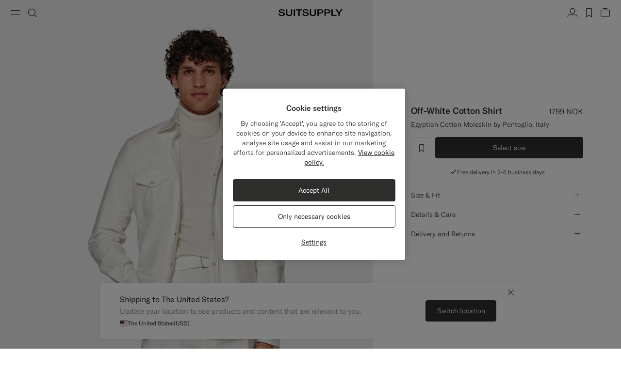

--- FILE ---
content_type: text/html;charset=UTF-8
request_url: https://suitsupply.com/en-no/men/shirts/off-white-cotton-shirt/H6808.html
body_size: 28081
content:
<!DOCTYPE html>

<html lang="en">
<head>

<meta charset=UTF-8 />

<meta http-equiv="x-ua-compatible" content="ie=edge" />



    <!-- OneTrust Cookies Consent Notice start for suitsupply.com -->
<script type="text/javascript" src="https://cdn.cookielaw.org/consent/ea1e982c-e33d-42fb-ae31-a49f6d7b08cd/OtAutoBlock.js" ></script>
<script src="https://cdn.cookielaw.org/scripttemplates/otSDKStub.js" data-document-language="true" type="text/javascript" charset="UTF-8" data-domain-script="ea1e982c-e33d-42fb-ae31-a49f6d7b08cd" ></script>
<script type="text/javascript">
function OptanonWrapper() { }
</script>
<!-- OneTrust Cookies Consent Notice end for suitsupply.com -->


<link rel="preconnect" href="https://cdn.suitsupply.com">
<link rel="dns-prefetch" href="https://cdn.suitsupply.com">
<link rel="dns-prefetch" href="https://www.google-analytics.com">
<link rel="dns-prefetch" href="https://www.googletagmanager.com">
<link rel="dns-prefetch" href="https://stm.suitsupply.com">



<link rel="preload" href="https://cdn.suitsupply.com/fonts/gt-america/gt-america-standard-light.woff2" as="font" type="font/woff2" crossorigin />
<link rel="preload" href="https://cdn.suitsupply.com/fonts/gt-america/gt-america-standard-regular.woff2" as="font" type="font/woff2" crossorigin />
<link rel="preload" href="https://cdn.suitsupply.com/fonts/gt-america/gt-america-standard-medium.woff2" as="font" type="font/woff2" crossorigin />


<link rel="preload" href="https://cdn.suitsupply.com/apps/webstore/392372-WO7mSyCkg3/js/main.js" as="script" fetchpriority="high" />





    
        <meta name="robots" content="index, follow"/>
    
    

<meta name="viewport" content="width=device-width, initial-scale=1"/>
<meta name="robots" content="max-image-preview:large"/>


    <link rel="alternate" hreflang="en-US" href="https://suitsupply.com/en-us/men/shirts/off-white-cotton-shirt/H6808.html" />

    <link rel="alternate" hreflang="es-US" href="https://suitsupply.com/es-us/men/shirts/camisa-de-algod%C3%B3n-color-crudo/H6808.html" />

    <link rel="alternate" hreflang="en-CA" href="https://suitsupply.com/en-ca/men/shirts/off-white-cotton-shirt/H6808.html" />

    <link rel="alternate" hreflang="fr-CA" href="https://suitsupply.com/fr-ca/men/shirts/chemise-en-coton-blanc-cass%C3%A9/H6808.html" />

    <link rel="alternate" hreflang="en-NL" href="https://suitsupply.com/en-nl/men/shirts/off-white-cotton-shirt/H6808.html" />

    <link rel="alternate" hreflang="nl-NL" href="https://suitsupply.com/nl-nl/men/shirts/offwhite-katoenen-overhemd/H6808.html" />

    <link rel="alternate" hreflang="en-GB" href="https://suitsupply.com/en-gb/men/shirts/off-white-cotton-shirt/H6808.html" />

    <link rel="alternate" hreflang="de-DE" href="https://suitsupply.com/de-de/men/shirts/off-white-baumwollhemd/H6808.html" />

    <link rel="alternate" hreflang="en-DE" href="https://suitsupply.com/en-de/men/shirts/off-white-cotton-shirt/H6808.html" />

    <link rel="alternate" hreflang="fr-FR" href="https://suitsupply.com/fr-fr/men/shirts/chemise-en-coton-blanc-casse/H6808.html" />

    <link rel="alternate" hreflang="en-FR" href="https://suitsupply.com/en-fr/men/shirts/off-white-cotton-shirt/H6808.html" />

    <link rel="alternate" hreflang="en-BE" href="https://suitsupply.com/en-be/men/shirts/off-white-cotton-shirt/H6808.html" />

    <link rel="alternate" hreflang="fr-BE" href="https://suitsupply.com/fr-be/men/shirts/chemise-en-coton-blanc-casse/H6808.html" />

    <link rel="alternate" hreflang="it-IT" href="https://suitsupply.com/it-it/men/shirts/camicia-di-cotone-color-panna/H6808.html" />

    <link rel="alternate" hreflang="en-IT" href="https://suitsupply.com/en-it/men/shirts/off-white-cotton-shirt/H6808.html" />

    <link rel="alternate" hreflang="sv-SE" href="https://suitsupply.com/sv-se/men/shirts/off-white-bomulls-skjorta/H6808.html" />

    <link rel="alternate" hreflang="en-SE" href="https://suitsupply.com/en-se/men/shirts/off-white-cotton-shirt/H6808.html" />

    <link rel="alternate" hreflang="en-CH" href="https://suitsupply.com/en-ch/men/shirts/off-white-cotton-shirt/H6808.html" />

    <link rel="alternate" hreflang="de-CH" href="https://suitsupply.com/de-ch/men/shirts/off-white-baumwollhemd/H6808.html" />

    <link rel="alternate" hreflang="fr-CH" href="https://suitsupply.com/fr-ch/men/shirts/chemise-en-coton-blanc-casse/H6808.html" />

    <link rel="alternate" hreflang="it-CH" href="https://suitsupply.com/it-ch/men/shirts/camicia-di-cotone-color-panna/H6808.html" />

    <link rel="alternate" hreflang="pl-PL" href="https://suitsupply.com/pl-pl/men/shirts/koszula-bawelniana-odcien-bieli/H6808.html" />

    <link rel="alternate" hreflang="en-PL" href="https://suitsupply.com/en-pl/men/shirts/off-white-cotton-shirt/H6808.html" />

    <link rel="alternate" hreflang="es-ES" href="https://suitsupply.com/es-es/men/shirts/camisa-de-algodon-color-crudo/H6808.html" />

    <link rel="alternate" hreflang="en-ES" href="https://suitsupply.com/en-es/men/shirts/off-white-cotton-shirt/H6808.html" />

    <link rel="alternate" hreflang="en-FI" href="https://suitsupply.com/en-fi/men/shirts/off-white-cotton-shirt/H6808.html" />

    <link rel="alternate" hreflang="en-DK" href="https://suitsupply.com/en-dk/men/shirts/off-white-cotton-shirt/H6808.html" />

    <link rel="alternate" hreflang="de-AT" href="https://suitsupply.com/de-at/men/shirts/off-white-baumwollhemd/H6808.html" />

    <link rel="alternate" hreflang="en-AT" href="https://suitsupply.com/en-at/men/shirts/off-white-cotton-shirt/H6808.html" />

    <link rel="alternate" hreflang="en-NO" href="https://suitsupply.com/en-no/men/shirts/off-white-cotton-shirt/H6808.html" />

    <link rel="alternate" hreflang="en-CZ" href="https://suitsupply.com/en-cz/men/shirts/off-white-cotton-shirt/H6808.html" />

    <link rel="alternate" hreflang="en-HR" href="https://suitsupply.com/en-hr/men/shirts/off-white-cotton-shirt/H6808.html" />

    <link rel="alternate" hreflang="en-HU" href="https://suitsupply.com/en-hu/men/shirts/off-white-cotton-shirt/H6808.html" />

    <link rel="alternate" hreflang="en-EE" href="https://suitsupply.com/en-ee/men/shirts/off-white-cotton-shirt/H6808.html" />

    <link rel="alternate" hreflang="en-LV" href="https://suitsupply.com/en-lv/men/shirts/off-white-cotton-shirt/H6808.html" />

    <link rel="alternate" hreflang="en-LT" href="https://suitsupply.com/en-lt/men/shirts/off-white-cotton-shirt/H6808.html" />

    <link rel="alternate" hreflang="en-GR" href="https://suitsupply.com/en-gr/men/shirts/off-white-cotton-shirt/H6808.html" />

    <link rel="alternate" hreflang="en-IE" href="https://suitsupply.com/en-ie/men/shirts/off-white-cotton-shirt/H6808.html" />

    <link rel="alternate" hreflang="en-SG" href="https://suitsupply.com/en-sg/men/shirts/off-white-cotton-shirt/H6808A.html" />

    <link rel="alternate" hreflang="en-IN" href="https://suitsupply.com/en-in/men/shirts/off-white-cotton-shirt/H6808A.html" />

    <link rel="alternate" hreflang="en-AU" href="https://suitsupply.com/en-au/men/shirts/off-white-cotton-shirt/H6808.html" />

    <link rel="alternate" hreflang="zh-CN" href="https://suitsupply.com/zh-cn/men/shirts/off-white-cotton-shirt/H6808A.html" />

    <link rel="alternate" hreflang="en-CN" href="https://suitsupply.com/en-cn/men/shirts/off-white-cotton-shirt/H6808A.html" />

    <link rel="alternate" hreflang="en-BN" href="https://suitsupply.com/en-jp/men/shirts/off-white-cotton-shirt/H6808A.html" />

    <link rel="alternate" hreflang="en-JP" href="https://suitsupply.com/en-jp/men/shirts/off-white-cotton-shirt/H6808A.html" />

    <link rel="alternate" hreflang="en-HK" href="https://suitsupply.com/en-hk/men/shirts/off-white-cotton-shirt/H6808A.html" />

    <link rel="alternate" hreflang="en-MO" href="https://suitsupply.com/en-mo/men/shirts/off-white-cotton-shirt/H6808A.html" />

    <link rel="alternate" hreflang="en-MV" href="https://suitsupply.com/en-jp/men/shirts/off-white-cotton-shirt/H6808A.html" />

    <link rel="alternate" hreflang="en-MY" href="https://suitsupply.com/en-my/men/shirts/off-white-cotton-shirt/H6808A.html" />

    <link rel="alternate" hreflang="en-IR" href="https://suitsupply.com/en-ir/men/shirts/off-white-cotton-shirt/H6808.html" />

    <link rel="alternate" hreflang="en-LU" href="https://suitsupply.com/en-lu/men/shirts/off-white-cotton-shirt/H6808.html" />

    <link rel="alternate" hreflang="en-PT" href="https://suitsupply.com/en-pt/men/shirts/off-white-cotton-shirt/H6808.html" />

    <link rel="alternate" hreflang="en-RO" href="https://suitsupply.com/en-ro/men/shirts/off-white-cotton-shirt/H6808.html" />

    <link rel="alternate" hreflang="en-CY" href="https://suitsupply.com/en-cy/men/shirts/off-white-cotton-shirt/H6808.html" />

    <link rel="alternate" hreflang="en-SK" href="https://suitsupply.com/en-sk/men/shirts/off-white-cotton-shirt/H6808.html" />

    <link rel="alternate" hreflang="en-BG" href="https://suitsupply.com/en-bg/men/shirts/off-white-cotton-shirt/H6808.html" />

    <link rel="alternate" hreflang="en-SI" href="https://suitsupply.com/en-si/men/shirts/off-white-cotton-shirt/H6808.html" />

    <link rel="alternate" hreflang="en-AE" href="https://suitsupply.com/en-ae/men/shirts/off-white-cotton-shirt/H6808.html" />

    <link rel="alternate" hreflang="en-GH" href="https://suitsupply.com/en-nl/men/shirts/off-white-cotton-shirt/H6808.html" />

    <link rel="alternate" hreflang="en-GI" href="https://suitsupply.com/en-gi/men/shirts/off-white-cotton-shirt/H6808.html" />

    <link rel="alternate" hreflang="es-GI" href="https://suitsupply.com/es-gi/men/shirts/camisa-de-algodon-color-crudo/H6808.html" />

    <link rel="alternate" hreflang="en-GW" href="https://suitsupply.com/en-nl/men/shirts/off-white-cotton-shirt/H6808.html" />

    <link rel="alternate" hreflang="en-IS" href="https://suitsupply.com/en-is/men/shirts/off-white-cotton-shirt/H6808.html" />

    <link rel="alternate" hreflang="en-JE" href="https://suitsupply.com/en-je/men/shirts/off-white-cotton-shirt/H6808.html" />

    <link rel="alternate" hreflang="fr-JE" href="https://suitsupply.com/fr-je/men/shirts/chemise-en-coton-blanc-casse/H6808.html" />

    <link rel="alternate" hreflang="en-LI" href="https://suitsupply.com/en-li/men/shirts/off-white-cotton-shirt/H6808.html" />

    <link rel="alternate" hreflang="de-LI" href="https://suitsupply.com/de-li/men/shirts/off-white-baumwollhemd/H6808.html" />

    <link rel="alternate" hreflang="en-MC" href="https://suitsupply.com/en-mc/men/shirts/off-white-cotton-shirt/H6808.html" />

    <link rel="alternate" hreflang="fr-MC" href="https://suitsupply.com/fr-mc/men/shirts/chemise-en-coton-blanc-casse/H6808.html" />

    <link rel="alternate" hreflang="en-MT" href="https://suitsupply.com/en-mt/men/shirts/off-white-cotton-shirt/H6808.html" />

    <link rel="alternate" hreflang="en-QA" href="https://suitsupply.com/en-qa/men/shirts/off-white-cotton-shirt/H6808.html" />

    <link rel="alternate" hreflang="es-DO" href="https://suitsupply.com/en-us/men/shirts/off-white-cotton-shirt/H6808.html" />

    <link rel="alternate" hreflang="en-DO" href="https://suitsupply.com/en-us/men/shirts/off-white-cotton-shirt/H6808.html" />

    <link rel="alternate" hreflang="fr-GP" href="https://suitsupply.com/en-us/men/shirts/off-white-cotton-shirt/H6808.html" />

    <link rel="alternate" hreflang="en-GP" href="https://suitsupply.com/en-us/men/shirts/off-white-cotton-shirt/H6808.html" />

    <link rel="alternate" hreflang="en-MQ" href="https://suitsupply.com/en-us/men/shirts/off-white-cotton-shirt/H6808.html" />

    <link rel="alternate" hreflang="fr-MQ" href="https://suitsupply.com/en-us/men/shirts/off-white-cotton-shirt/H6808.html" />

    <link rel="alternate" hreflang="es-PR" href="https://suitsupply.com/es-pr/men/shirts/camisa-de-algod%C3%B3n-color-crudo/H6808.html" />

    <link rel="alternate" hreflang="en-PR" href="https://suitsupply.com/en-pr/men/shirts/off-white-cotton-shirt/H6808.html" />

    <link rel="alternate" hreflang="en-TT" href="https://suitsupply.com/en-us/men/shirts/off-white-cotton-shirt/H6808.html" />

    <link rel="alternate" hreflang="ko-KR" href="https://suitsupply.com/ko-kr/men/shirts/off-white-cotton-shirt/H6808A.html" />

    <link rel="alternate" hreflang="en-KR" href="https://suitsupply.com/en-kr/men/shirts/off-white-cotton-shirt/H6808A.html" />

    <link rel="alternate" hreflang="x-default" href="https://suitsupply.com/en-us/men/shirts/off-white-cotton-shirt/H6808.html" />



    
    <link rel="canonical" href="https://suitsupply.com/en-no/men/shirts/off-white-cotton-shirt/H6808.html"/>





<title>
    Off-White Cotton Shirt in Egyptian Cotton Moleskin | SUITSUPPLY
</title>

<meta name="format-detection" content="telephone=no"/>
<meta name="description" content="Shop the Off-White Cotton Shirt in Egyptian Cotton Moleskin at Suitsupply. Enjoy FREE delivery and returns on all orders." />
<meta name="keywords" content="SUITSUPPLY | Off-White Cotton Shirt | Cotton Elastane Moleskin" />




<link rel="apple-touch-icon" sizes="180x180" href="https://cdn.suitsupply.com/image/upload/suitsupply/assets/ss19/favicons/apple-touch-icon.png" />
<link rel="icon" type="image/png" sizes="256x256" href="https://cdn.suitsupply.com/image/upload/suitsupply/assets/ss19/favicons/android-chrome-256x256.png" />
<link rel="icon" type="image/png" sizes="192x192" href="https://cdn.suitsupply.com/image/upload/suitsupply/assets/ss19/favicons/android-chrome-192x192.png" />
<link rel="icon" type="image/png" sizes="32x32" href="https://cdn.suitsupply.com/image/upload/suitsupply/assets/ss19/favicons/favicon-32x32.png" />
<link rel="icon" type="image/png" sizes="16x16" href="https://cdn.suitsupply.com/image/upload/suitsupply/assets/ss19/favicons/favicon-16x16.png" />
<link rel="manifest" href="https://cdn.suitsupply.com/apps/webstore/392372-WO7mSyCkg3/images/favicons/site.webmanifest" />
<link rel="mask-icon" href="https://cdn.suitsupply.com/image/upload/suitsupply/assets/ss19/favicons/safari-pinned-tab.svg" color="#2d2e2c" />
<meta name="msapplication-TileColor" content="#2d2e2c"/>
<meta name="theme-color" content="#ffffff"/>


<link rel="stylesheet" href="https://cdn.suitsupply.com/apps/webstore/392372-WO7mSyCkg3/css/fonts.css" />
<link rel="stylesheet" href="https://cdn.suitsupply.com/apps/webstore/392372-WO7mSyCkg3/css/critical-bootstrap.css" />
<link rel="stylesheet" href="https://cdn.suitsupply.com/apps/webstore/392372-WO7mSyCkg3/css/critical-components.css" />


<link rel="stylesheet" href="https://cdn.suitsupply.com/apps/webstore/392372-WO7mSyCkg3/css/global.css" media="print" onload="this.media='all'" />


    <link rel="stylesheet" href="https://cdn.suitsupply.com/apps/webstore/392372-WO7mSyCkg3/css/product/pdp.css" />

    <link rel="stylesheet" href="https://cdn.suitsupply.com/apps/webstore/392372-WO7mSyCkg3/css/related-articles.css" />

    <link rel="stylesheet" href="https://cdn.suitsupply.com/apps/webstore/392372-WO7mSyCkg3/css/content.css" />


<noscript>
    <link rel="stylesheet" href="https://cdn.suitsupply.com/apps/webstore/392372-WO7mSyCkg3/css/global.css" />
</noscript>



    <script>
  (function(h,o,u,n,d) {
    h=h[d]=h[d]||{q:[],onReady:function(c){h.q.push(c)}}
    d=o.createElement(u);d.async=1;d.src=n
    n=o.getElementsByTagName(u)[0];n.parentNode.insertBefore(d,n)
  })(window,document,'script','https://www.datadoghq-browser-agent.com/eu1/v5/datadog-rum.js','DD_RUM')
  window.DD_RUM.onReady(function() {
    window.DD_RUM.init({
      clientToken: 'pub3cacf483b952f945ddcc8d4d3036f6bf',
      applicationId: 'd93075a0-df3c-4abe-9b0c-cda0f8808f1f',
      site: 'datadoghq.eu',
      service: 'sfcc-webstore',
      env: 'prd',
      // Specify a version number to identify the deployed version of your application in Datadog 
      version: 'R26.124.5-392372', 
      sessionSampleRate: 5,
      sessionReplaySampleRate: 0,
      trackUserInteractions: true,
      trackResources: true,
      trackLongTasks: true,
      defaultPrivacyLevel: 'mask-user-input',
    });
  })
</script>



<script>
sessionLayer = {"sfcc_id":"cdIZvbshHM0NO0eRGOlrBslLAa","login_state":false,"page_language":"en_NO","currency":"NOK"}
</script>


    <meta name="google-site-verification" content="0E86aS05NxNUbFmp-8Yan26FfpPxGz52FWlZnxerGms" />








    <script>
        window.growthbook_config = window.growthbook_config || {};
        window.growthbook_config.attributes = window.growthbook_config.attributes || {};
        window.growthbook_config.attributes.siteId = "INT";
    </script>
    <script>
	window.growthbook_config.attributes = window.growthbook_config.attributes || {};
	window.growthbook_config.attributes.environment = "prd";
	window.growthbook_config.attributes.channel = "webstore";
</script>
<script async data-api-host="https://cdn.growthbook.io" data-client-key="sdk-adn8sj4zvPAyfVg" src="https://cdn.jsdelivr.net/npm/@growthbook/growthbook/dist/bundles/auto.min.js">
</script>







<script>
    emailErrorMessage = "Invalid email address";
    emailErrorMessageEmpty = "Please enter your email.";
    phoneErrorMessage = "Please enter a valid phone number";
    requiredErrorMessage = "Please fill in this field.";
    minimumRequirementErrorMessage = "At least one of these is required.";
    staticPath = "https://cdn.suitsupply.com/apps/webstore/392372-WO7mSyCkg3/";

    /*
    * forEach polyfill
    * https://developer.mozilla.org/en-US/docs/Web/API/NodeList/forEach
    */
    if (window.NodeList && !NodeList.prototype.forEach) {
        NodeList.prototype.forEach = Array.prototype.forEach;
    }

    /*
    * includes polyfill
    * https://developer.mozilla.org/en-US/docs/Web/JavaScript/Reference/Global_Objects/String/includes
    */
    if (!String.prototype.includes) {
        String.prototype.includes = function(search, start) {
            'use strict';

            if (search instanceof RegExp) {
            throw TypeError('first argument must not be a RegExp');
            }
            if (start === undefined) { start = 0; }
            return this.indexOf(search, start) !== -1;
        };
    }
</script>


    <script type="application/ld+json">
        {
	"@context": "http://schema.org",
	"@type": "Organization",
	"name": "SuitSupply",
	"url": "http://suitsupply.com",
	"sameAs": [
		"https://www.facebook.com/suitsupply",
		"https://twitter.com/suitsupply"
	],
	"contactPoint": {
		"@type": "ContactPoint",
		"contactType": "Customer service",
		"telephone": "+31-02-123-4567",
		"email": "service@suitsupply.com"
	}
}
    </script>



<script src="https://www.google.com/recaptcha/enterprise.js?render=6LcVgiErAAAAAA6oO55DUQiFKqRuxQQiYIPo0XEO" id="recaptcha-script"></script>

<script type="text/javascript">//<!--
/* <![CDATA[ (head-active_data.js) */
var dw = (window.dw || {});
dw.ac = {
    _analytics: null,
    _events: [],
    _category: "",
    _searchData: "",
    _anact: "",
    _anact_nohit_tag: "",
    _analytics_enabled: "true",
    _timeZone: "Europe/Amsterdam",
    _capture: function(configs) {
        if (Object.prototype.toString.call(configs) === "[object Array]") {
            configs.forEach(captureObject);
            return;
        }
        dw.ac._events.push(configs);
    },
	capture: function() { 
		dw.ac._capture(arguments);
		// send to CQ as well:
		if (window.CQuotient) {
			window.CQuotient.trackEventsFromAC(arguments);
		}
	},
    EV_PRD_SEARCHHIT: "searchhit",
    EV_PRD_DETAIL: "detail",
    EV_PRD_RECOMMENDATION: "recommendation",
    EV_PRD_SETPRODUCT: "setproduct",
    applyContext: function(context) {
        if (typeof context === "object" && context.hasOwnProperty("category")) {
        	dw.ac._category = context.category;
        }
        if (typeof context === "object" && context.hasOwnProperty("searchData")) {
        	dw.ac._searchData = context.searchData;
        }
    },
    setDWAnalytics: function(analytics) {
        dw.ac._analytics = analytics;
    },
    eventsIsEmpty: function() {
        return 0 == dw.ac._events.length;
    }
};
/* ]]> */
// -->
</script>
<script type="text/javascript">//<!--
/* <![CDATA[ (head-cquotient.js) */
var CQuotient = window.CQuotient = {};
CQuotient.clientId = 'bcth-INT';
CQuotient.realm = 'BCTH';
CQuotient.siteId = 'INT';
CQuotient.instanceType = 'prd';
CQuotient.locale = 'en_NO';
CQuotient.fbPixelId = '__UNKNOWN__';
CQuotient.activities = [];
CQuotient.cqcid='';
CQuotient.cquid='';
CQuotient.cqeid='';
CQuotient.cqlid='';
CQuotient.apiHost='api.cquotient.com';
/* Turn this on to test against Staging Einstein */
/* CQuotient.useTest= true; */
CQuotient.useTest = ('true' === 'false');
CQuotient.initFromCookies = function () {
	var ca = document.cookie.split(';');
	for(var i=0;i < ca.length;i++) {
	  var c = ca[i];
	  while (c.charAt(0)==' ') c = c.substring(1,c.length);
	  if (c.indexOf('cqcid=') == 0) {
		CQuotient.cqcid=c.substring('cqcid='.length,c.length);
	  } else if (c.indexOf('cquid=') == 0) {
		  var value = c.substring('cquid='.length,c.length);
		  if (value) {
		  	var split_value = value.split("|", 3);
		  	if (split_value.length > 0) {
			  CQuotient.cquid=split_value[0];
		  	}
		  	if (split_value.length > 1) {
			  CQuotient.cqeid=split_value[1];
		  	}
		  	if (split_value.length > 2) {
			  CQuotient.cqlid=split_value[2];
		  	}
		  }
	  }
	}
}
CQuotient.getCQCookieId = function () {
	if(window.CQuotient.cqcid == '')
		window.CQuotient.initFromCookies();
	return window.CQuotient.cqcid;
};
CQuotient.getCQUserId = function () {
	if(window.CQuotient.cquid == '')
		window.CQuotient.initFromCookies();
	return window.CQuotient.cquid;
};
CQuotient.getCQHashedEmail = function () {
	if(window.CQuotient.cqeid == '')
		window.CQuotient.initFromCookies();
	return window.CQuotient.cqeid;
};
CQuotient.getCQHashedLogin = function () {
	if(window.CQuotient.cqlid == '')
		window.CQuotient.initFromCookies();
	return window.CQuotient.cqlid;
};
CQuotient.trackEventsFromAC = function (/* Object or Array */ events) {
try {
	if (Object.prototype.toString.call(events) === "[object Array]") {
		events.forEach(_trackASingleCQEvent);
	} else {
		CQuotient._trackASingleCQEvent(events);
	}
} catch(err) {}
};
CQuotient._trackASingleCQEvent = function ( /* Object */ event) {
	if (event && event.id) {
		if (event.type === dw.ac.EV_PRD_DETAIL) {
			CQuotient.trackViewProduct( {id:'', alt_id: event.id, type: 'raw_sku'} );
		} // not handling the other dw.ac.* events currently
	}
};
CQuotient.trackViewProduct = function(/* Object */ cqParamData){
	var cq_params = {};
	cq_params.cookieId = CQuotient.getCQCookieId();
	cq_params.userId = CQuotient.getCQUserId();
	cq_params.emailId = CQuotient.getCQHashedEmail();
	cq_params.loginId = CQuotient.getCQHashedLogin();
	cq_params.product = cqParamData.product;
	cq_params.realm = cqParamData.realm;
	cq_params.siteId = cqParamData.siteId;
	cq_params.instanceType = cqParamData.instanceType;
	cq_params.locale = CQuotient.locale;
	
	if(CQuotient.sendActivity) {
		CQuotient.sendActivity(CQuotient.clientId, 'viewProduct', cq_params);
	} else {
		CQuotient.activities.push({activityType: 'viewProduct', parameters: cq_params});
	}
};
/* ]]> */
// -->
</script>
<!-- Demandware Apple Pay -->

<style type="text/css">ISAPPLEPAY{display:inline}.dw-apple-pay-button,.dw-apple-pay-button:hover,.dw-apple-pay-button:active{background-color:black;background-image:-webkit-named-image(apple-pay-logo-white);background-position:50% 50%;background-repeat:no-repeat;background-size:75% 60%;border-radius:5px;border:1px solid black;box-sizing:border-box;margin:5px auto;min-height:30px;min-width:100px;padding:0}
.dw-apple-pay-button:after{content:'Apple Pay';visibility:hidden}.dw-apple-pay-button.dw-apple-pay-logo-white{background-color:white;border-color:white;background-image:-webkit-named-image(apple-pay-logo-black);color:black}.dw-apple-pay-button.dw-apple-pay-logo-white.dw-apple-pay-border{border-color:black}</style>


   <script type="application/ld+json">
        {"@context":"http://schema.org/","@type":"Product","name":"Off-White Cotton Shirt","sku":"H6808","brand":{"@type":"Brand","name":"Suitsupply"},"color":"Off-White","material":"Egyptian Cotton Moleskin","category":"Shirts","description":"Egyptian Cotton Moleskin by Pontoglio, Italy","image":["https://cdn.suitsupply.com/image/upload/b_rgb:efefef,bo_300px_solid_rgb:efefef,c_pad,w_2600/b_rgb:efefef,c_pad,dpr_1,w_850,h_1530,f_auto,q_auto,fl_progressive/products/Shirts/default/Winter/H6808_51.jpg"],"offers":{"@type":"Offer","priceCurrency":"NOK","price":"1799.00","availability":"http://schema.org/InStock","shippingDetails":{"@context":"https://schema.org","@type":"OfferShippingDetails","shippingRate":{"@type":"MonetaryAmount","value":0}},"seller":{"@type":"Organization","name":"suitsupply","url":"https://suitsupply.com"}}}
    </script>


</head>
<body class="body-product-show   "
data-page-data="{&quot;site&quot;:&quot;INT&quot;,&quot;userId&quot;:&quot;&quot;,&quot;visitor&quot;:&quot;&quot;,&quot;loginStatus&quot;:&quot;false&quot;,&quot;type&quot;:&quot;product&quot;,&quot;consent&quot;:&quot;consent tracking no&quot;}" data-site-id="INT">
<div class="page js-page" data-action="Product-Show" data-querystring="pid=H6808" >
<div class="js-ssm-products" data-ssmproducts="null"></div>






















<div class="header-country-changed js-header-country-changed">
    
    
    <span class="country-changed-text">
        
            <img src="https://cdn.suitsupply.com/flags/4x3/no.svg" alt="" width="16" loading="lazy">
        
        Location changed to Norway &#40;NOK&#41;
    </span>
</div>

<header class="main-header js-header" data-testid="header">
    <div class="header__wrap">
        <button class="header__nav-toggle header__btn js-header-nav-toggle" type="button" aria-label="Toggle navigation" data-testid="button-open-nav-menu">
            <span class="susu-icon susu-icon-menu" aria-hidden="true">
                <span class="sr-only">Menu</span>
            </span>
        </button>
        <button class="header__search-toggle header__btn js-header-search-toggle" type="button" aria-label="Toggle search" data-testid="button-open-search-panel">
            <span class="susu-icon susu-icon-search" aria-hidden="true">
                <span class="sr-only">Search</span>
            </span>
        </button>

        
            <a class="header__logo" href="/en-no/" title="Suitsupply Home" data-testid="link-header-logo">
                <img class="header__logo-img header__logo-img--black" src="https://cdn.suitsupply.com/image/upload/suitsupply/assets/ss23/svg-icons/suitsupply-logo.svg" alt="Suitsupply" width="151" height="16" />
                <img class="header__logo-img header__logo-img--white" src="https://cdn.suitsupply.com/image/upload/suitsupply/assets/ss23/svg-icons/suitsupply-logo-white.svg" alt="Suitsupply" width="151" height="16" />
            </a>
        

        <div class="header__actions">
            
                <div class="header__actions-item ">
                    




















<a class="header__btn account-btn" href="/en-no/account" data-testid="button-header-account">
    <span class="susu-icon susu-icon-profile" aria-hidden="true">
        <span class="sr-only">Account</span>
    </span>
</a>



                </div>
            

            
                <div class="header__actions-item">
                    <a class="wishlist-header-btn  header__btn" href="/en-no/wishlist" data-wishlist-items="0.0" data-testid="button-header-wishlist">
                        <span class="susu-icon susu-icon-wishlist" aria-hidden="true">
                            <span class="sr-only">label.header.wishlist</span>
                        </span>
                    </a>
                </div>
            

            
                <div class="header__actions-item ">
                    <div class="minicart-header-btn js-minicart-header-btn" data-action-url="/on/demandware.store/Sites-INT-Site/en_NO/Cart-MiniCartShow">
                        



















<div class="minicart-total ">
    <a class="minicart-btn header__btn" href="https://suitsupply.com/en-no/cart" title="View bag" data-testid="button-header-minicart">
        <span class="susu-icon susu-icon-bag" aria-hidden="true">
            <span class="sr-only">View bag</span>
        </span>
        <span class="minicart-quantity js-minicart-quantity">
            0
        </span>
    </a>
</div>

                    </div>
                </div>
            
        </div>
    </div>

    <nav class="nav-menu js-nav-menu" aria-hidden="true">
        <button class="nav-menu__close-btn js-nav-menu-close-btn" type="button" data-testid="button-menu-close">
            <span class="susu-icon susu-icon-close" aria-hidden="true">
                <span class="sr-only">Close</span>
            </span>
        </button>
        <div class="nav-menu__wrap">
            <div class="nav-menu__search js-nav-menu-search-item js-nav-menu-item ">
                <button class="nav-menu__search-btn js-nav-menu-btn" type="button" data-testid="button-search-menu">
    <span class="susu-icon susu-icon-search" aria-hidden="true">
        <span class="sr-only">Search</span>
    </span>
</button>

<div class="nav-menu__submenu js-nav-menu-submenu">
    <div class="nav-menu__back">
        <button class="nav-menu__back-btn js-nav-menu-back-btn" data-testid="button-menu-back" type="button">
            <span class="susu-icon susu-icon-arrow-back" aria-hidden="true">
                <span class="sr-only">button.back</span>
            </span>
        </button>
    </div>
    <button class="nav-menu__close-btn js-nav-menu-close-btn" type="button" data-testid="button-menu-close">
        <span class="susu-icon susu-icon-close" aria-hidden="true">
            <span class="sr-only">Close</span>
        </span>
    </button>
    <div class="header-search js-header-search">
        <span class="nav-menu__submenu-title" data-testid="label-search-search-sub-menu">
            Search
        </span>
        <div class="header-search__form js-header-search-form">
            <form role="search" action="/en-no/search" method="get" name="simpleSearch">
                <div class="header-search__input-wrap">
                    <label class="sr-only" for="header-search" data-testid="label-search-form-search-sub-menu">Search</label>
                    <input class="header-search__input form-input js-header-search-input"
                        type="search"
                        id="header-search"
                        name="q"
                        value=""
                        placeholder="Search, suits, coats, etc"
                        autocomplete="off"
                        aria-label="Search, suits, coats, etc"
                        data-testid="input-search-field-search-sub-menu" />
                    <button class="header-search__clear-btn js-header-search-clear" type="button" data-testid="btn-search-clear-search-sub-menu" >
                        <span class="susu-icon susu-icon-close" aria-hidden="true">
                            <span class="sr-only">Clear</span>
                        </span>
                    </button>
                </div>
                <div class="header-search__suggestions-wrap js-header-search-suggestions-wrap" data-url="/on/demandware.store/Sites-INT-Site/en_NO/SearchServices-GetSuggestions?q="></div>
                <input type="hidden" value="en_NO" name="lang">
            </form>
        </div>
    </div>
</div>

            </div>

            
	 


	

<div class="nav-menu__links" data-top-menu-slot-id="nav-menu">
    <ul class="nav-menu__list">
        
            
                <li class="nav-menu__item js-nav-menu-item js-category-nav-menu-new-arrivals" data-testid="link-nav-menu-new-arrivals">
                    <a class="nav-menu__link js-nav-menu-link" href="https://suitsupply.com/en-no/men/new-arrivals" data-menu-id="new_arrivals" data-category="men-nav_new-arrivals" data-parent-id="hamburger" data-testid='link-new-arrivals-menu'>New Arrivals</a>
                </li>
            
                <li class="nav-menu__item js-nav-menu-item js-category-nav-menu-clothing" data-testid="link-nav-menu-clothing">
                    <button class="nav-menu__link js-nav-menu-btn" type="button" data-menu-id="clothing" data-testid="link-clothing-menu" data-category="men-nav-clothing">Clothing</button>
<div class="nav-menu__submenu js-nav-menu-submenu" data-testid="clothing-sub-menu-panel">
    <div class="nav-menu__back">
        <button class="nav-menu__back-btn js-nav-menu-back-btn" data-testid="button-menu-back" type="button">
            <span class="susu-icon susu-icon-arrow-back" aria-hidden="true">
                <span class="sr-only">Back</span>
            </span>
        </button>
    </div>
    <button class="nav-menu__close-btn js-nav-menu-close-btn" type="button" data-testid="button-close-menu">
        <span class="susu-icon susu-icon-close" aria-hidden="true">
            <span class="sr-only">Close</span>
        </span>
    </button>
    <span class="nav-menu__submenu-title" data-testid="title-clothing-sub-menu">Clothing</span>
    <ul class="nav-menu__submenu-list" role="menu">
        <li class="nav-menu__submenu-item">
            <a class="nav-menu__submenu-link js-nav-submenu-link" href="https://suitsupply.com/en-no/men/suits" automation-key-category-id="suits" data-menu-id="suits" data-parent-id="clothing" data-testid="link-clothing-suits-sub-menu">Suits</a>
        </li>
        <li class="nav-menu__submenu-item">
            <a class="nav-menu__submenu-link js-nav-submenu-link" href="https://suitsupply.com/en-no/men/black-tie-collection" automation-key-category-id="tuxedo" data-menu-id="tuxedo" data-parent-id="clothing" data-testid="link-clothing-tuxedo-sub-menu">Tuxedos</a>
        </li>
        <li class="nav-menu__submenu-item">
            <a class="nav-menu__submenu-link js-nav-submenu-link" href="https://suitsupply.com/en-no/men/knitwear" automation-key-category-id="knits" data-menu-id="knitwear_and_sweaters" data-parent-id="clothing" data-testid="link-clothing-knitwear-sub-menu">Knitwear & Sweaters</a>
        </li>
		 <li class="nav-menu__submenu-item">
            <a class="nav-menu__submenu-link js-nav-submenu-link" href="https://suitsupply.com/en-no/men/coats" automation-key-category-id="coats" data-menu-id="coats_and_vests" data-parent-id="clothing" data-testid="link-clothing-coats-vests-sub-menu">Coats & Vests</a>
        </li>
        <li class="nav-menu__submenu-item">
            <a class="nav-menu__submenu-link js-nav-submenu-link" href="https://suitsupply.com/en-no/men/trousers" automation-key-category-id="trousers" data-menu-id="trousers" data-parent-id="clothing" data-testid="link-clothing-trousers-sub-menu">Trousers</a>
        </li>
        <li class="nav-menu__submenu-item">
            <a class="nav-menu__submenu-link js-nav-submenu-link" href="https://suitsupply.com/en-no/men/shirts" automation-key-category-id="shirts" data-menu-id="shirts" data-parent-id="clothing" data-testid="link-clothing-shirts-sub-menu">Shirts</a>
        </li>
        <li class="nav-menu__submenu-item">
            <a class="nav-menu__submenu-link js-nav-submenu-link" href="https://suitsupply.com/en-no/men/jackets" automation-key-category-id="jackets" data-menu-id="jackets_and_blazers" data-parent-id="clothing" data-testid="link-clothing-jackets-blazers-sub-menu">Jackets & Blazers</a>
        </li>
		<li class="nav-menu__submenu-item">
            <a class="nav-menu__submenu-link js-nav-submenu-link" href="https://suitsupply.com/en-no/men/polos-t-shirts" automation-key-category-id="polos" data-menu-id="polos_and_tshirts" data-parent-id="clothing" data-testid="link-clothing-polos-tshirts-sub-menu">Polos & T-Shirts</a>
        </li>
       
    </ul>
</div>
                </li>
            
                <li class="nav-menu__item js-nav-menu-item js-category-nav-menu-shoes" data-testid="link-nav-menu-shoes">
                    <a class="nav-menu__link js-nav-menu-link" href="https://suitsupply.com/en-no/men/shoes" automation-key-category-id="shoes" data-menu-id="shoes" data-parent-id="clothing" data-testid="link-clothing-shoes-sub-menu">Shoes</a>
                </li>
            
                <li class="nav-menu__item js-nav-menu-item js-category-nav-menu-accessories" data-testid="link-nav-menu-accessories">
                    <a class="nav-menu__link js-nav-menu-link" href="https://suitsupply.com/en-no/men/accessories" automation-key-category-id="accessories" data-menu-id="accessories" data-parent-id="clothing" data-testid="link-clothing-accessories-sub-menu">Accessories</a>
                </li>
            
                <li class="nav-menu__item js-nav-menu-item js-category-nav-menu-custom-made" data-testid="link-nav-menu-custom-made">
                    <button class="nav-menu__link js-nav-menu-btn" type="button" data-menu-id="custom_made" data-category="men-nav-clothing" data-testid="link-custom-made-menu">Custom Made
</button>
<div class="nav-menu__submenu js-nav-menu-submenu" data-testid="custom-made-sub-menu-panel">
    <div class="nav-menu__back">
        <button class="nav-menu__back-btn js-nav-menu-back-btn" data-testid="button-menu-back" type="button">
            <span class="susu-icon susu-icon-arrow-back" aria-hidden="true">
                <span class="sr-only">Back</span>
            </span>
        </button>
    </div>
    <button class="nav-menu__close-btn js-nav-menu-close-btn" type="button" data-testid="button-close-menu">
        <span class="susu-icon susu-icon-close" aria-hidden="true">
            <span class="sr-only">Close</span>
        </span>
    </button>
    <span class="nav-menu__submenu-title" data-testid="title-custom-made-sub-menu">Custom Made</span>
    <ul class="nav-menu__submenu-list" role="menu">
        <li class="nav-menu__submenu-item">
            <a class="nav-menu__submenu-link js-nav-submenu-link" href="https://suitsupply.com/en-no/custom-made?mode=CMTM&amp;client=onLine&amp;product=Suit" automation-key-category-id="custom" data-testid="link-custom-made-suits-sub-menu" data-menu-id="custom_suits" data-parent-id="custom_made">Custom Suits</a>
        </li>
        <li class="nav-menu__submenu-item">
            <a class="nav-menu__submenu-link js-nav-submenu-link" href="https://suitsupply.com/en-no/custom-made?mode=CMTM&amp;client=onLine&amp;product=Jacket" automation-key-category-id="custom" data-testid="link-custom-made-jackets-sub-menu" data-menu-id="custom_jackets" data-parent-id="custom_made">Custom Jackets</a>
        </li>
        <li class="nav-menu__submenu-item">
            <a class="nav-menu__submenu-link js-nav-submenu-link" href="https://suitsupply.com/en-no/custom-made?mode=CMTM&amp;client=onLine&amp;product=Waistcoat" automation-key-category-id="custom" data-testid="link-custom-made-waistcoats-sub-menu" data-menu-id="custom_waistcoats" data-parent-id="custom_made">Custom Waistcoats</a>
        </li>
        <li class="nav-menu__submenu-item">
            <a class="nav-menu__submenu-link js-nav-submenu-link" href="https://suitsupply.com/en-no/custom-made?mode=CMTM&amp;client=onLine&amp;product=Trouser" automation-key-category-id="custom" data-testid="link-custom-made-trousers-sub-menu" data-menu-id="custom_trousers" data-parent-id="custom_made">Custom Trousers</a>
        </li>
        <li class="nav-menu__submenu-item">
            <a class="nav-menu__submenu-link js-nav-submenu-link" href="https://suitsupply.com/en-no/custom-made?mode=CM&amp;client=onLine&amp;product=Shirt&sizePassport=true" automation-key-category-id="custom" data-testid="link-custom-made-shirts-sub-menu" data-menu-id="custom_shirts" data-parent-id="custom_made">Custom Shirts</a>
        </li>
        <li class="nav-menu__submenu-item">
            <a class="nav-menu__submenu-link js-nav-submenu-link" href="https://suitsupply.com/en-no/custom-made?mode=CMTM&amp;client=onLine&amp;product=Coat" automation-key-category-id="custom" data-testid="link-custom-made-coats-sub-menu" data-menu-id="custom_coats" data-parent-id="custom_made">Custom Coats</a>
        </li>
        <li class="nav-menu__submenu-item">
            <a class="nav-menu__submenu-link js-nav-submenu-link" href="https://suitsupply.com/en-no/custom-made?mode=CMTM&amp;client=onLine&amp;product=Tuxedo"  automation-key-category-id="custom" data-testid="link-custom-tuxedo-suits-sub-menu" data-menu-id="custom_tuxedo_suits" data-parent-id="custom_made">Custom Tuxedo Suits</a>
        </li>
        <li class="nav-menu__submenu-item">
            <a class="nav-menu__submenu-link js-nav-submenu-link" href="https://suitsupply.com/en-no/custom-made?mode=CMTM&amp;client=onLine&amp;product=TuxedoJacket"  automation-key-category-id="custom" data-testid="link-custom-tuxedo-jackets-sub-menu" data-menu-id="custom_tuxedo_jackets" data-parent-id="custom_made">Custom Tuxedo Jackets</a>
        </li>
        <li class="nav-menu__submenu-item">
            <a class="nav-menu__submenu-link js-nav-submenu-link" href="https://suitsupply.com/en-no/custom-made?mode=CMTM&amp;client=onLine&amp;product=TuxedoTrouser"  automation-key-category-id="custom" data-testid="link-custom-tuxedo-trousers-sub-menu" data-menu-id="custom_tuxedo_trousers" data-parent-id="custom_made">Custom Tuxedo Trousers</a>
        </li>
        <li class="nav-menu__submenu-item">
            <a class="nav-menu__submenu-link js-nav-submenu-link" href="https://suitsupply.com/en-no/custom-made?mode=CM&amp;client=onLine&amp;product=TuxedoShirt&sizePassport=true"  automation-key-category-id="custom" data-testid="link-custom-tuxedo-shirts-sub-menu" data-menu-id="custom_tuxedo_shirts" data-parent-id="custom_made">Custom Tuxedo Shirts</a>
        </li>
    </ul>
    <span class="nav-menu__submenu-label" data-testid="label-highlights-custom-made-sub-menu">Highlights</span>
    <ul class="nav-menu__submenu-list" role="menu">
        <li class="nav-menu__submenu-item">
            <a class="nav-menu__submenu-link js-nav-submenu-link" href="https://suitsupply.com/en-no/journal/custom-made.html" automation-key-category-id="custom" data-testid="link-custom-made-how-it-works--sub-menu" data-menu-id="custom_made_how_it_works" data-parent-id="custom_made">How It Works</a>
        </li>
    </ul>
</div>
                </li>
            
                <li class="nav-menu__item js-nav-menu-item js-category-nav-menu-collections" data-testid="link-nav-menu-collections">
                    <button class="nav-menu__link js-nav-menu-btn" type="button" data-menu-id="collections" data-category="men-nav-collections" data-testid="link-collections-menu">Collections</button>
<div class="nav-menu__submenu js-nav-menu-submenu" data-testid="collections-sub-menu-panel">
    <div class="nav-menu__back">
        <button class="nav-menu__back-btn js-nav-menu-back-btn" data-testid="button-menu-back" type="button">
            <span class="susu-icon susu-icon-arrow-back" aria-hidden="true">
                <span class="sr-only">Back</span>
            </span>
        </button>
    </div>
    <button class="nav-menu__close-btn js-nav-menu-close-btn" type="button" data-testid="button-close-menu">
        <span class="susu-icon susu-icon-close" aria-hidden="true">
            <span class="sr-only">Close</span>
        </span>
    </button>
    <span class="nav-menu__submenu-title" data-testid="title-collections-sub-menu">Collections</span>
    <div class="nav-menu__cards">
        <div class="nav-menu__card">
            <a class="nav-menu__card-link js-nav-submenu-link" href="https://suitsupply.com/en-no/men/campaign/winter-essentials" automation-key-category-id="winter_highlights" data-menu-id="winter_highlights" data-parent-id="collections" data-testid="link-collections-winter_highlights-sub-menu">
                <div class="nav-menu__card-image" data-testid="img-collections-winter-highlights-sub-menu">
                    <picture>
                        <img class="responsive-image" src="https://cdn.suitsupply.com/image/upload/suitsupply/campaigns/fw25/navigation-menu/nav_menu_collections_winter-collections.jpg" alt="Winter Highlights" fetchpriority="low" loading="lazy">
                    </picture>
                </div>
                <span class="nav-menu__card-title" data-testid="title-collections-winter-highlights-sub-menu">Winter Highlights</span>
                <span class="nav-menu__card-description" data-testid="text-description-collections-winter-highlights-sub-menu">
                    Highlights of the winter season, layer into fall with our newest statement pieces.
                </span>
            </a>
        </div>
        
        <div class="nav-menu__card">
            <a class="nav-menu__card-link js-nav-submenu-link" href="https://suitsupply.com/en-no/men/campaign/wrinkle-free-collection" automation-key-category-id="wrinkle_free_collection" data-menu-id="wrinkle_free_collection" data-parent-id="collections" data-testid="link-collections-wrinkle_free_collection-sub-menu">
                <div class="nav-menu__card-image" data-testid="img-collections-wrinkle_free_collection-sub-menu">
                    <picture>
                        <img class="responsive-image" src="https://cdn.suitsupply.com/image/upload/suitsupply/campaigns/fw25/navigation-menu/nav_menu_collections_wrinkle-free-collection.jpg" alt="Navy Tailored Fit Havana Traveller Suit" fetchpriority="low" loading="lazy">
                    </picture>
                </div>
                <span class="nav-menu__card-title" data-testid="title-collections-wrinkle_free_collection-sub-menu">Wrinkle-Free Collection</span>
                <span class="nav-menu__card-description" data-testid="text-description-collections-wrinkle_free_collection-sub-menu">
                    Suits, blazers, trousers, and shirts in luxurious wrinkle-free Italian wool and supima cotton.
                </span>
            </a>
        </div>
        <div class="nav-menu__card">
            <a class="nav-menu__card-link js-nav-submenu-link" href="https://suitsupply.com/en-no/men/campaign/resort-collection" automation-key-category-id="resort_collection" data-menu-id="resort_collection" data-parent-id="collections" data-testid="link-collections-resort_collection-sub-menu">
                <div class="nav-menu__card-image" data-testid="img-collections-resort_collection-sub-menu">
                    <picture>
                        <img class="responsive-image" src="https://cdn.suitsupply.com/image/upload/suitsupply/campaigns/fw25/navigation-menu/nav_menu_collections_resort-collection.jpg" alt="Crochet Polo Resort Collection" fetchpriority="low" loading="lazy">
                    </picture>
                </div>
                <span class="nav-menu__card-title" data-testid="title-collections-resort_collection-sub-menu">Resort Collection</span>
                <span class="nav-menu__card-description" data-testid="text-description-collections-resort_collection-sub-menu">
                    Versatile essentials for every destination — effortless luxury for your next escape.
                </span>
            </a>
        </div>
        <div class="nav-menu__card">
            <a class="nav-menu__card-link js-nav-submenu-link" href="https://suitsupply.com/en-no/men/wedding" automation-key-category-id="wedding_collection" data-menu-id="wedding_collection" data-parent-id="collections" data-testid="link-collections-wedding_collection-sub-menu">
                <div class="nav-menu__card-image" data-testid="img-collections-summer-highlights-sub-menu">
                    <picture>
                        <img class="responsive-image" src="https://cdn.suitsupply.com/image/upload/suitsupply/campaigns/fw25/navigation-menu/nav_menu_collections_wedding-collection.jpg" alt="Tailored Fit Havana Suit Wedding Collection" fetchpriority="low" loading="lazy">
                    </picture>
                </div>
                <span class="nav-menu__card-title" data-testid="title-collections-wedding_collection-sub-menu">Wedding Collection</span>
                <span class="nav-menu__card-description" data-testid="text-description-collections-wedding_collection-sub-menu">
                    Wedding attire for any dress code, luxurious Italian fabrics for both grooms and guests.               
                 </span>
            </a>
        </div>
        <div class="nav-menu__card">
            <a class="nav-menu__card-link js-nav-submenu-link" href="https://suitsupply.com/en-no/men/black-tie-collection" automation-key-category-id="tuxedo_collection" data-menu-id="tuxedo_collection" data-parent-id="collections" data-testid="link-collections-tuxedo_collection-sub-menu">
                <div class="nav-menu__card-image" data-testid="img-collectionsblack_tie_collection-sub-menu">
                    <picture>
                        <img class="responsive-image" src="https://cdn.suitsupply.com/image/upload/suitsupply/campaigns/fw25/navigation-menu/nav_menu_collections_tuxedo-collection.jpg" alt="Black Tailored Fit Tuxedo Suit Tuxedo Collection" fetchpriority="low" loading="lazy">
                    </picture>
                </div>
                <span class="nav-menu__card-title" data-testid="title-collections-black_tie_collection-sub-menu">Tuxedo Collection</span>
                <span class="nav-menu__card-description" data-testid="text-description-collections-black_tie_collection-sub-menu">
                    Tuxedo suits, dinner jackets and more in luxurious styles for any formal event.                
                </span>
            </a>
        </div>
        <div class="nav-menu__card">
            <a class="nav-menu__card-link js-nav-submenu-link" href="https://suitsupply.com/en-no/men/campaign/cashmere" automation-key-category-id="cashmere-collection" data-menu-id="cashmere-collection" data-parent-id="collections" data-testid="link-collections-cashmere-collection-sub-menu">
                <div class="nav-menu__card-image" data-testid="img-collections-cashmere-collection-sub-menu">
                    <picture>
                        <img class="responsive-image" src="https://cdn.suitsupply.com/image/upload/suitsupply/campaigns/fw25/navigation-menu/nav_menu_collections_cashmere-collection.jpg" alt="cashmere Collection" fetchpriority="low" loading="lazy">
                    </picture>
                </div>
                <span class="nav-menu__card-title" data-testid="title-collections-cashmere-collection-sub-menu">Cashmere Collection</span>
                <span class="nav-menu__card-description" data-testid="text-description-collections-cashmere-collection-sub-menu">
                    Elevated cashmere essentials that are timeless in comfort and style.
                </span>
            </a>
        </div>
        <div class="nav-menu__card">
            <a class="nav-menu__card-link js-nav-submenu-link" href="https://suitsupply.com/en-no/men/suits/mix-and-match" automation-key-category-id="mix_and_match_suits" data-menu-id="mix_and_match_suits" data-parent-id="collections" data-testid="link-collections-mix_and_match_suits-sub-menu">
                <div class="nav-menu__card-image" data-testid="img-collections-mix_and_match_suits-sub-menu">
                    <picture>
                        <img class="responsive-image" src="https://cdn.suitsupply.com/image/upload/suitsupply/campaigns/fw25/navigation-menu/nav_menu_collections_mix-and-match.jpg" alt="Navy Tailored Fit Havana Suit Mix and Match" fetchpriority="low" loading="lazy">
                    </picture>
                </div>
                <span class="nav-menu__card-title" data-testid="title-collections-mix_and_match_suits-sub-menu">Mix & Match Suits</span>
                <span class="nav-menu__card-description" data-testid="text-description-collections-mix_and_match_suits-sub-menu">
                    Mix & Match Collection: choose your jacket and trouser size.
                </span>
            </a>
        </div>
    </div>
</div>
                </li>
            
                <li class="nav-menu__item js-nav-menu-item js-category-nav-menu-occasion" data-testid="link-nav-menu-occasion">
                    <button class="nav-menu__link js-nav-menu-btn" type="button" data-menu-id="occasion" data-category="men-nav-occasion" data-testid="link-occasion-menu">Occasion</button>
<div class="nav-menu__submenu js-nav-menu-submenu" data-testid="occasion-sub-menu-panel">
    <div class="nav-menu__back">
        <button class="nav-menu__back-btn js-nav-menu-back-btn" data-testid="button-menu-back" type="button">
            <span class="susu-icon susu-icon-arrow-back" aria-hidden="true">
                <span class="sr-only">Back</span>
            </span>
        </button>
    </div>
    <button class="nav-menu__close-btn js-nav-menu-close-btn" type="button" data-testid="button-close-menu">
        <span class="susu-icon susu-icon-close" aria-hidden="true">
            <span class="sr-only">Close</span>
        </span>
    </button>
    <span class="nav-menu__submenu-title" data-testid="title-occasion-sub-menu">Occasion</span>
    <div class="nav-menu__cards">
        <div class="nav-menu__card">
            <a class="nav-menu__card-link js-nav-submenu-link" href="https://suitsupply.com/en-no/men/wedding" automation-key-category-id="wedding" data-menu-id="wedding" data-parent-id="occasion" data-testid="link-occasion-wedding-sub-menu">
                <div class="nav-menu__card-image" data-testid="img-occasion-wedding-sub-menu">
                    <picture>
                        <img class="responsive-image" src="https://cdn.suitsupply.com/image/upload/suitsupply/campaigns/fw25/navigation-menu/nav_occasion_wedding.jpg" alt="Tailored Fit Havana Suit Wedding" fetchpriority="low" loading="lazy">
                    </picture>
                </div>
                <span class="nav-menu__card-title" data-testid="title-occasion-wedding-sub-menu">Wedding</span>
                <span class="nav-menu__card-description" data-testid="text-description-occasion-wedding-sub-menu">
                    Wedding attire for any dress code, luxurious Italian fabrics for both grooms and guests.
                </span>
            </a>
        </div>
        <div class="nav-menu__card">
            <a class="nav-menu__card-link js-nav-submenu-link" href="https://suitsupply.com/en-no/men/campaign/clubbing-collection" automation-key-category-id="clubbing" data-menu-id="clubbing" data-parent-id="occasion" data-testid="link-occasion-clubbing-sub-menu">
                <div class="nav-menu__card-image" data-testid="img-occasion-clubbing-sub-menu">
                    <picture>
                        <img class="responsive-image" src="https://cdn.suitsupply.com/image/upload/suitsupply/campaigns/fw25/navigation-menu/nav_occasion_clubbing.jpg" alt="Crochet Polo Shirt Clubbing" fetchpriority="low" loading="lazy">
                    </picture>
                </div>
                <span class="nav-menu__card-title" data-testid="title-occasion-clubbing-sub-menu">Clubbing</span>
                <span class="nav-menu__card-description" data-testid="text-description-occasion-clubbing-sub-menu">
                    Luxurious crochet knits, bold suits, unbuttoned polos, and daring fits—standout styles designed for nightlife.
                </span>
            </a>
        </div>
        <div class="nav-menu__card">
            <a class="nav-menu__card-link js-nav-submenu-link" href="https://suitsupply.com/en-no/men/black-tie-collection" automation-key-category-id="black_tie" data-menu-id="black_tie" data-parent-id="occasion" data-testid="link-occasion-black_tie-sub-menu">
                <div class="nav-menu__card-image" data-testid="img-occasion-black-_ie-sub-menu">
                    <picture>
                        <img class="responsive-image" src="https://cdn.suitsupply.com/image/upload/suitsupply/campaigns/fw25/navigation-menu/nav_occasion_business.jpg" alt="Black Tailored Fit Havana Tuxedo Suit Black-Tie" fetchpriority="low" loading="lazy">
                    </picture>
                </div>
                <span class="nav-menu__card-title" data-testid="title-occasion-black_tie-sub-menu">Black-Tie</span>
                <span class="nav-menu__card-description" data-testid="text-description-occasion-black_tie-sub-menu">
                    Tuxedo suits, dinner jackets and more in luxurious styles for any formal event.
                </span>
            </a>
        </div>
        <div class="nav-menu__card">
            <a class="nav-menu__card-link js-nav-submenu-link" href="https://suitsupply.com/en-no/men/campaign/business-essentials" automation-key-category-id="business" data-menu-id="business" data-parent-id="occasion" data-testid="link-occasion-business-sub-menu">
                <div class="nav-menu__card-image" data-testid="img-occasion-business-sub-menu">
                    <picture>
                        <img class="responsive-image" src="https://cdn.suitsupply.com/image/upload/suitsupply/campaigns/fw25/navigation-menu/nav_occasion_black-tie.jpg" alt="Navy Tailored Fit Havana Suit Business" fetchpriority="low" loading="lazy">
                    </picture>
                </div>
                <span class="nav-menu__card-title" data-testid="title-occasion-business-sub-menu">Business</span>
                <span class="nav-menu__card-description" data-testid="text-description-occasion-business-sub-menu">
                    Timeless essentials—suits, jackets, shirts, and knits in classic shades and all-season fabrics.
                </span>
            </a>
        </div>
        
        <div class="nav-menu__card">
            <a class="nav-menu__card-link js-nav-submenu-link" href="https://suitsupply.com/en-no/men/campaign/resort-collection" automation-key-category-id="resort" data-menu-id="resort" data-parent-id="occasion" data-testid="link-occasion-resort-sub-menu">
                <div class="nav-menu__card-image" data-testid="img-occasion-resort-sub-menu">
                    <picture>
                        <img class="responsive-image" src="https://cdn.suitsupply.com/image/upload/suitsupply/campaigns/fw25/navigation-menu/nav_occasion_resort.jpg" alt="Black Tank Top Resort" fetchpriority="low" loading="lazy">
                    </picture>
                </div>
                <span class="nav-menu__card-title" data-testid="title-occasion-resort-sub-menu">Resort</span>
                <span class="nav-menu__card-description" data-testid="text-description-resort-sub-menu">
                    Luxurious essentials for effortless summer or beach style.
                </span>
            </a>
        </div>
    </div>
</div>
                </li>
            
                <li class="nav-menu__item js-nav-menu-item js-category-nav-menu-stores" data-testid="link-nav-menu-stores">
                    <span class="nav-menu__separator" aria-hidden="true"></span>
<li class="nav-menu__submenu-item">
  <a class="nav-menu__link nav-menu__link--small js-nav-menu-link" data-menu-id="stores" data-testid="link-stores-menu" data-parent-id="hamburger" href="https://suitsupply.com/on/demandware.store/Sites-INT-Site/en_NO/Stores-LocatorPage?source=hp">Stores</a>
</li>
<li class="nav-menu__submenu-item">
  <a class="nav-menu__link nav-menu__link--small js-nav-menu-link" href="https://suitsupply.com/en-no/giftcard-landing.html" automation-key-category-id="giftcards" data-testid="link-clothing-gift-cards-sub-menu" data-menu-id="gift_cards" data-parent-id="clothing">Gift Cards</a>
</li>
                </li>
            
        
    </ul>
</div>
 
	

            <div class="nav-menu__footer">
                






















<div class="country-selector__buttons">
    <div class="js-nav-menu-item js-nav-menu-country-item">
        <button
            class="country-selector__btn country-selector__btn--country js-nav-menu-btn"
            type="button"
            data-country-name="Norway"
            data-country-code="no"
            data-testid="button-country-selector-no"
        >
            Norway
        </button>
    </div>
    <div class="js-nav-menu-item js-nav-menu-language-item">
        <button
            class="country-selector__btn country-selector__btn--language js-nav-menu-btn country-selector__btn--disabled"
            type="button"
            data-language-id="en"
            data-testid="button-language-selector-en"
        >
            English
        </button>
    </div>
    <input class="js-segment-country-selector" type="hidden" name="js-segment-country-selector" data-segment-header-list='{"user_id":"","logged_in":"false","language":"en","country":"no","currency":"nok","url":"https://suitsupply.com/on/demandware.servlet/Sites-INT-Site/en_NO/Home-GetPageHeader","location_id":"","page_type":"","event_label":"","event_category":"global_interactions","event_location":""}'/>
</div>

                
                





















    <div class="country-selector js-country-selector" data-testid="link-country-selector" data-country-code="NO" data-fetchurl="/on/demandware.store/Sites-INT-Site/en_NO/Page-CountrySelectorData"></div>


            </div>
        </div>
    </nav>

    <div class="header-overlay js-header-overlay"></div>
</header>
<span class="main-header__spacer"></span>


<div class="minicart js-overlay-sidebar js-minicart overlay-sidebar closed" data-name="minicartOverlay">
    <button class="js-sidebar-close overlay-sidebar__close-btn" type="button">
        <span class="overlay-sidebar__close-icon susu-icon susu-icon-close" aria-hidden="true">
            <span class="sr-only">Close</span>
        </span>
    </button>
    <div class="overlay-sidebar__loader js-overlay-loader">
        <div class="minicart__container js-minicart-container"></div>
    </div>
    <div class="panel-notification js-panel-notification">
    <a class="panel-notification__link js-panel-notification-link" href="javascript:;" data-testid="notification-link">
        <div class="panel-notification__text">
            <div class="panel-notification__icon">
                <span class="susu-icon js-panel-notification-icon" aria-hidden="true"></span>
                <span class="panel-notification__icon-number js-panel-notification-number"></span>
            </div>
            <span class="panel-notification__text-content js-panel-notification-text"></span>
        </div>
        <span class="panel-notification__link-text" data-testid="notification-text">
            View
        </span>
    </a>
</div>

</div>




    
    



















    
    
    
    
    
    
    
    
    
    <!-- CQuotient Activity Tracking (viewProduct-cquotient.js) -->
<script type="text/javascript">//<!--
/* <![CDATA[ */
(function(){
	try {
		if(window.CQuotient) {
			var cq_params = {};
			cq_params.product = {
					id: 'H6808',
					sku: '',
					type: '',
					alt_id: ''
				};
			cq_params.realm = "BCTH";
			cq_params.siteId = "INT";
			cq_params.instanceType = "prd";
			window.CQuotient.trackViewProduct(cq_params);
		}
	} catch(err) {}
})();
/* ]]> */
// -->
</script>
<script type="text/javascript">//<!--
/* <![CDATA[ (viewProduct-active_data.js) */
dw.ac._capture({id: "H6808", type: "detail"});
/* ]]> */
// -->
</script>
        <input type="hidden" class="js-size-chart-enabled" value="true" />
        <input type="hidden" class="js-size-chart-service-url" value="https://apim.suitsupply.com/measurements/bffapi/v1/SizeChart/" />
        <input type="hidden" class="js-size-suit-enabled" value="false" />
        <input type="hidden" class="js-size-chart-service-url" value="https://apim.suitsupply.com/measurements/bffapi/v1/SizeChart/" />
        <input type="hidden" class="js-add-to-cart-url" value=/on/demandware.store/Sites-INT-Site/en_NO/Cart-AddProduct />

        <div
            class="pdp-details product-detail js-pdp-details js-ga-event  "
            data-pid="H6808"
            data-productset="false"
            data-look-enabled="true"
            data-look-id="13"
            data-active-look="13"
            data-category-name="Shirts"
            data-category-id="Shirts"
            data-interaction="PDP_Interactions"
            data-stl-interaction="PDP_Interactions"
            data-wishlist="/on/demandware.store/Sites-INT-Site/en_NO/Wishlist-GetWishlistStatus"
            data-size-url="/on/demandware.store/Sites-INT-Site/en_NO/ProductPackageConfigurator-ShowSizeOverlay?pid=H6808&amp;isAjax=true&amp;lookId=13"
            data-gtmdata='{"id":"H6808","name":"H6808","price":"1799.00","brand":"Men","category":"shirts","variant":"Off-White","variantId":"H6808","marketingCloudPID":"INT_H6808","loggedInState":false,"dimension12":"readytowear_only","dimension3":"false","dimension62":"","dimension61":13}'
            data-segmentdata='{"cart_id":"","list_id":"","item_list_name":"","country":"no","user_id":"","logged_in":"false","page_type":"product","language":"en","product_id":"H6808","category":"shirts","item_category2":"","item_category3":"","item_category4":"","item_category5":"","affiliation":"webstore-nok","name":"off-white cotton shirt","brand":"suitsupply","variant":"","location_id":"","price":1799,"quantity":1,"currency":"nok","position":1,"value":1799,"url":"https://suitsupply.com/on/demandware.store/Sites-INT-Site/en_NO/Product-Show?pid=H6808","image_url":"","online_material":"egyptian cotton moleskin","fit_id":"western shirt","plp_grid_images":"","shop_the_look_id":"13","mix_and_match":"false","product_set_id":"","full_look":"","sku":"H6808","slider_image_number":null,"included_alterations":false,"has_sizepassport":false,"has_image_slider_interaction":false,"has_used_sizepassport":false,"is_cm_lite":false,"cm_lite_fabric_available":false,"size_passport_fit_bucket":""}'
            data-segment-interaction-data="{&quot;user_id&quot;:&quot;&quot;,&quot;logged_in&quot;:&quot;false&quot;,&quot;language&quot;:&quot;en&quot;,&quot;country&quot;:&quot;no&quot;,&quot;currency&quot;:&quot;nok&quot;,&quot;url&quot;:&quot;https://suitsupply.com/on/demandware.store/Sites-INT-Site/en_NO/Product-Show?pid=H6808&quot;,&quot;location_id&quot;:&quot;&quot;,&quot;page_type&quot;:&quot;product&quot;,&quot;event_label&quot;:&quot;&quot;,&quot;event_category&quot;:&quot;pdp_interactions&quot;,&quot;event_location&quot;:&quot;&quot;}"
            data-abdata='{}'
        >
            

            

            <div class="pdp-container js-pdp-container ">
                

                
                    <div class="pdp-image pdp-hero-image js-pdp-hero-image">
                        
                            









<style>
    picture.pdp-hero-picture.reserve-space {padding-bottom: 220.0000%;background: #efefef;}
    @media (min-width: 1024px) {picture.pdp-hero-picture.reserve-space {padding-bottom: 180.0000%;background: #efefef;}}
</style>









<picture class="pdp-hero-picture reserve-space">
<source
media="(min-width: 1024px)"
srcset="https://cdn.suitsupply.com/image/upload/b_rgb:efefef,bo_300px_solid_rgb:efefef,c_pad,w_2600/b_rgb:efefef,c_pad,dpr_1,w_850,h_1530,f_auto,q_auto,fl_progressive/products/Shirts/default/Winter/H6808_51.jpg 850w,https://cdn.suitsupply.com/image/upload/b_rgb:efefef,bo_300px_solid_rgb:efefef,c_pad,w_2600/b_rgb:efefef,c_pad,dpr_1,w_990,h_1782,f_auto,q_auto,fl_progressive/products/Shirts/default/Winter/H6808_51.jpg 990w,https://cdn.suitsupply.com/image/upload/b_rgb:efefef,bo_300px_solid_rgb:efefef,c_pad,w_2600/b_rgb:efefef,c_pad,dpr_1,w_1270,h_2286,f_auto,q_auto,fl_progressive/products/Shirts/default/Winter/H6808_51.jpg 1270w,https://cdn.suitsupply.com/image/upload/b_rgb:efefef,bo_300px_solid_rgb:efefef,c_pad,w_2600/b_rgb:efefef,c_pad,dpr_1,w_1690,h_3042,f_auto,q_auto,fl_progressive/products/Shirts/default/Winter/H6808_51.jpg 1690w"
sizes="(min-width: 992px) 60vw, 100vw"
alt="SUITSUPPLY Egyptian Cotton Moleskin by Pontoglio, Italy Off-White Cotton Shirt"
/>
<source
srcset="https://cdn.suitsupply.com/image/upload/b_rgb:efefef,bo_300px_solid_rgb:efefef,c_pad,g_north,w_2600/b_rgb:efefef,c_pad,g_north,dpr_1,w_425,h_935,f_auto,q_auto,fl_progressive/products/Shirts/default/Winter/H6808_51.jpg 425w,https://cdn.suitsupply.com/image/upload/b_rgb:efefef,bo_300px_solid_rgb:efefef,c_pad,g_north,w_2600/b_rgb:efefef,c_pad,g_north,dpr_1,w_750,h_1650,f_auto,q_auto,fl_progressive/products/Shirts/default/Winter/H6808_51.jpg 750w,https://cdn.suitsupply.com/image/upload/b_rgb:efefef,bo_300px_solid_rgb:efefef,c_pad,g_north,w_2600/b_rgb:efefef,c_pad,g_north,dpr_1,w_1125,h_2475,f_auto,q_auto,fl_progressive/products/Shirts/default/Winter/H6808_51.jpg 1125w,https://cdn.suitsupply.com/image/upload/b_rgb:efefef,bo_300px_solid_rgb:efefef,c_pad,g_north,w_2600/b_rgb:efefef,c_pad,g_north,dpr_1,w_1535,h_3377,f_auto,q_auto,fl_progressive/products/Shirts/default/Winter/H6808_51.jpg 1535w"
sizes="(min-width: 992px) 60vw, 100vw"
alt="SUITSUPPLY Egyptian Cotton Moleskin by Pontoglio, Italy Off-White Cotton Shirt"
/>
<img
alt="SUITSUPPLY Egyptian Cotton Moleskin by Pontoglio, Italy Off-White Cotton Shirt"
src="https://cdn.suitsupply.com/image/upload/b_rgb:efefef,bo_300px_solid_rgb:efefef,c_pad,w_2600/b_rgb:efefef,c_pad,dpr_1,w_850,h_1530,f_auto,q_auto,fl_progressive/products/Shirts/default/Winter/H6808_51.jpg"
class=" responsive-image"
loading="eager"
fetchpriority="high"
/>
</picture>



                        
                        
                            
<button class="pdp-shopthelook-link js-shopthelook-link pdp-shopthelook-link--hidden"
    data-href="/on/demandware.store/Sites-INT-Site/en_NO/Product-DisplayShopTheLookPanel?pid=H6808&amp;season=winter&amp;look=look2"
    data-lookid="13"
    data-segmentimpressions='{"product_id":"H6808","category":"shirts","item_category2":"","item_category3":"","item_category4":"","item_category5":"","affiliation":"webstore-nok","name":"off-white cotton shirt","brand":"suitsupply","variant":"","location_id":"","price":1799,"quantity":1,"currency":"nok","position":1,"value":1799,"url":"https://suitsupply.com/on/demandware.store/Sites-INT-Site/en_NO/Product-Show?pid=H6808","image_url":"","online_material":"egyptian cotton moleskin","fit_id":"western shirt","plp_grid_images":"","shop_the_look_id":"13","mix_and_match":"false","product_set_id":"","full_look":"","sku":"H6808","slider_image_number":null,"is_cm_lite":false,"cm_lite_fabric_available":false}'
>
    <span class="pdp-shopthelook-link-icon susu-icon susu-icon-bag"></span>
    <span class="pdp-shopthelook-link-text">
        Shop the Look
    </span>
</button>

                        
                    </div> 
                

                
                    
                

                <div class="pdp-info js-pdp-info">
                    <div class="pdp-info__holder">
                        <div class="pdp-info__sticky js-pdp-sticky-info">
                            <div class="pdp-info__sticky-container js-pdp-sticky-container">
                                <div class="pdp-info__sticky-holder js-pdp-sticky-holder">
                                    <div class="pdp-info__details js-pdp-details-panel">
                                        
                                            <div class="availability-badges js-availability-status">
                                                
                                                    
                                                
                                            </div>
                                        
                                        <div class="product-name-price ">
                                            <h1 class="product-name">Off-White Cotton Shirt</h1>
                                            
                                                <div class="prices">
                                                    
                                                        
                                                        
    <div class="price" data-testid="text-price">
        
        




<meta itemprop="priceCurrency" content="NOK" />
<span class="price__value">
    
    
    
        <span class="value" itemprop="price" content="1799.00">
    
    
        
    
    1799 <span class="price__currency-code">NOK</span>
    </span>
</span>

    </div>


                                                    
                                                </div>
                                            
                                        </div> 

                                        
                                            <div class="pdp-info__material-container js-pdp-info-material">
                                                <span class="pdp-info__material">
                                                    Egyptian Cotton Moleskin by Pontoglio, Italy
                                                </span>
                                            </div>
                                        
                                        
                                            



                                        
                                        
                                            
                                                
                                                
























    
    

    <div class="pdp-info__buttons js-pdp-info-sticky-buttons">
        <div class="pdp-info__buttons-sticky">
            <div class="buttons-container js-buttons-container ">
                
                    <div class="pdp-wishlist-btn">
                        <button class="btn pdp-wishlist-button js-wishlist-product-btn  js-login-flyin-show " type="button"
                            data-lookid="13"
                            data-magiclinkurl="/on/demandware.store/Sites-INT-Site/en_NO/MagicLink-SendMagicLink"
                            data-magiclink-signin-url="/on/demandware.store/Sites-INT-Site/en_NO/MagicLink-SignInWithLink"
                            data-siteid="INT"
                            data-pid="H6808"
                            data-add-url="/on/demandware.store/Sites-INT-Site/en_NO/Wishlist-AddProduct"
                            data-remove-url="/on/demandware.store/Sites-INT-Site/en_NO/Wishlist-RemoveProduct?pid=H6808"
                            data-link-url="/en-no/wishlist"
                            data-ga-wishlist-add="Add_To_Wishlist"
                            data-ga-wishlist-remove="Remove_From_Wishlist"
                            data-ga-view-wishlist="View_Saved_View_Products"
                            data-added-text="Saved"
                            data-removed-text="Removed from Saved"
                            data-testid="button-wishlist"
                            
                            >
                            <span class="pdp-wishlist-button-icons">
                                <span class="susu-icon susu-icon-wishlist" aria-hidden="true"></span>
                                <span class="susu-icon susu-icon-wishlist-active" aria-hidden="true"></span>
                                <span class="sr-only">label.header.wishlist</span>
                            </span>
                        </button>
                    </div>
                

                
                    
                    
                        
                        
<div class="cart-and-ipay js-cart-and-ipay cart-and-ipay--single-button cart-innerH6808 ready-to-order" current-id="H6808">
    <div class="add-to-cart-button-section add-to-card-button-section js-add-to-cart-button-section">
        <input type="hidden" class="add-to-cart-url" value="/on/demandware.store/Sites-INT-Site/en_NO/Cart-AddProduct"/>
        

        
        <button
            class="btn btn-primary
            
            select-size js-select-size-btn"
            
            data-select-button-type=""
            data-size-url="/on/demandware.store/Sites-INT-Site/en_NO/ProductPackageConfigurator-ShowSizeOverlay?pid=H6808&amp;isAjax=true&amp;lookId=13&amp;actionFrom=&amp;sourcePid=H6808"
            type="button"
            data-lookid="13"
            data-pid="H6808"
            current-id="H6808"
            data-sourcepid="H6808"
            data-gtmdata='{"id":"H6808","name":"H6808","price":"1799.00","brand":"Men","category":"shirts","variant":"Off-White","variantId":"H6808","marketingCloudPID":"INT_H6808","loggedInState":false,"dimension12":"readytowear_only","dimension3":"false","dimension62":"","dimension61":13}'
            data-segmentdata='{"cart_id":"","list_id":"","item_list_name":"","country":"no","user_id":"","logged_in":"false","page_type":"other","language":"en","product_id":"H6808","category":"shirts","item_category2":"","item_category3":"","item_category4":"","item_category5":"","affiliation":"webstore-nok","name":"off-white cotton shirt","brand":"suitsupply","variant":"","location_id":"","price":1799,"quantity":1,"currency":"nok","position":1,"value":"1799.00","url":"https://suitsupply.com/on/demandware.servlet/Sites-INT-Site/en_NO/Product-ShowPDPButtons?pid=H6808&fromPage=standard&isProductSetAvailable=false&lookId=13&newPDP=true","image_url":"","online_material":"egyptian cotton moleskin","fit_id":"western shirt","plp_grid_images":"","shop_the_look_id":"13","mix_and_match":"false","product_set_id":"","full_look":"","sku":"H6808","slider_image_number":null,"included_alterations":false,"has_sizepassport":false,"has_image_slider_interaction":false,"has_used_sizepassport":false,"is_cm_lite":false,"cm_lite_fabric_available":false,"size_passport_fit_bucket":""}'
            data-page-type="PDP_Interactions"
            data-placeholder = "Select size"
            data-ga-selectsize="Select_Size"
            data-ga-addtobag="Add_To_Cart"
            data-size-passport-url="/on/demandware.store/Sites-INT-Site/en_NO/ProductPackageConfigurator-SizePassport?pid=H6808"
            data-is-pre-order="false"
            data-added-text="Added to bag"
            data-testid="button-add-to-cart"
            data-size-label="Size [NUMBER]"
            data-cmllite-add-to-cart-url="/on/demandware.store/Sites-INT-Site/en_NO/Cart-AddCustomMadeProducts"
            data-add-to-cart-url="/on/demandware.store/Sites-INT-Site/en_NO/Cart-AddProduct"
        >
            
                Select size
            
        </button>
        
    </div>
</div>

                    
                
            </div>
        </div>
    </div>


                                            
                                        
                                    </div> 

                                    
                                    
                                        
	 

	
                                    

                                    <div class="pdp-accordion js-pdp-accordion" data-size-chart-data="[]">
                                        
                                        






















    <span class="pdp-delivery-estimate">
        <span class="susu-icon susu-icon-checkmark" aria-hidden="true"></span>
        <span class="pdp-delivery-estimate-text">
            Free delivery in 2-5 business days
        </span>
    </span>


    
        <div class="pdp-accordion__item">
            
                <button class="pdp-accordion__btn js-pdp-accordion-btn" type="button" data-id="size-and-fit" data-testid="button-features-accordion">
                    Size & Fit
                </button>
                <div class="pdp-accordion__content js-pdp-accordion-content">
                    <div class="pdp-accordion__body" data-testid="accordion-body">
                        
                        
                        

    
    <div class="content-asset"><!-- dwMarker="content" dwContentID="8fa9f453a5dce1dd99679300c6" -->
        <div class="js-model-info">
	<h3 class="pdp-accordion__title">Model is wearing size
		EU 48
	</h3>
	<ul>
		<li>Chest
			96cm
		</li>
		<li>Height
			185cm
		</li>
	</ul>
    
    <div class="content-asset"><!-- dwMarker="content" dwContentID="4bda1a51a9ae997619e60bf5d6" -->
        <button class="product-sizes__size-chart-btn js-size-chart-btn-accordion" data-size-chart-btn="measurement" type="button">View size guide</button>
    </div> <!-- End content-asset -->

</div>
    </div> <!-- End content-asset -->

                        
                            
                                
                                    <h3 class="pdp-accordion__title">Shirt</h3>
                                
                                

    
    <div class="content-asset"><!-- dwMarker="content" dwContentID="0809f935558c03e7b51bf29169" -->
        <div>
<ul>
    <li>Ultra-fine stitching</li>
    <li>Heat-sealed buttons</li>
    <li>Soft interlining in cuff and collar</li>
    <li>Offset armhole seam</li>
    <li>Side seam gusset</li>
    <li>Shorter length for a casual wear</li>
</ul>
</div>
    </div> <!-- End content-asset -->

                            
                                
                                

    
    <div class="content-asset"><!-- dwMarker="content" dwContentID="4bda1a51a9ae997619e60bf5d6" -->
        <button class="product-sizes__size-chart-btn js-size-chart-btn-accordion" data-size-chart-btn="measurement" type="button">View size guide</button>
    </div> <!-- End content-asset -->

                            
                                
                                

    
    <div class="content-asset"><!-- dwMarker="content" dwContentID="a994456a32874f5df87a017d58" -->
        <div><br><p  class="pdp-accordion__body-description">Made in a sustainable way – <a class="js-segment-promotion" href="https://suitsupply.com/en-no/csr-landing.html" data-promo-id="men-accordion_csr" data-promo-name="men-accordion_csr" data-promo-creative="pdp_accordion" onclick="dataLayer.push({ event: 'promotionClick', ecommerce: { promoClick: { promotions: [{ name: 'men-accordion_csr', id: 'men-accordion_csr', creative: 'pdp_accordion' }]}}});"><u>Learn More</u></a></p>

</div>
    </div> <!-- End content-asset -->

                            
                        

                        
                    </div>
                </div>
            
        </div>
    

    

<div class="pdp-accordion__item">
    <button class="pdp-accordion__btn js-pdp-accordion-btn" type="button" data-id="details-and-care" data-testid="button-details-and-care-accordion">
        Details & Care
    </button>
    <div class="pdp-accordion__content js-pdp-accordion-content">
        <div class="pdp-accordion__body" data-testid="accordion-body">
            <div class="pdp-accordion__body-description">
                This smoothly woven fabric is crafted from a rich blend of luxurious Egyptian cotton in a heavy moleskin finish, and a touch of technical fibers for some stretch.
            </div>
            <table class="pdp-accordion__table">
                
                    
                        <tr>
                            <th>Product Code</th>
                            
                                <td>
                                    H6808
                                </td>
                            
                        </tr>
                    
                
                    
                        <tr>
                            <th>Material</th>
                            
                                <td>
                                    Egyptian Cotton Moleskin
                                </td>
                            
                        </tr>
                    
                
                    
                        <tr>
                            <th>Composition</th>
                            
                                <td>
                                    98% Cotton, 2% Elastane
                                </td>
                            
                        </tr>
                    
                
                    
                        <tr>
                            <th>Color</th>
                            
                                <td>
                                    Off-White
                                </td>
                            
                        </tr>
                    
                
                    
                        <tr>
                            <th>Woven by</th>
                            
                                
                                <td>
                                    <a
                                        class="pdp-accordion__table-link js-woven-by-pdp-from-accordion"
                                        href="/en-no/journal/pontoglio-mill.html"
                                        data-segmentdata="{&quot;user_id&quot;:&quot;&quot;,&quot;logged_in&quot;:&quot;false&quot;,&quot;language&quot;:&quot;en&quot;,&quot;country&quot;:&quot;no&quot;,&quot;currency&quot;:&quot;nok&quot;,&quot;url&quot;:&quot;https://suitsupply.com/on/demandware.store/Sites-INT-Site/en_NO/Product-Show?pid=H6808&quot;,&quot;promotion_id&quot;:&quot;pontoglio-mill_journal&quot;,&quot;creative&quot;:&quot;pdp_accordion&quot;,&quot;name&quot;:&quot;pontoglio-mill_journal&quot;,&quot;page_type&quot;:&quot;product&quot;,&quot;position&quot;:&quot;&quot;,&quot;event_category&quot;:&quot;ecommerce_interactions&quot;,&quot;ss_medium&quot;:&quot;&quot;,&quot;ss_source&quot;:&quot;&quot;}"
                                        data-gtm="{&quot;id&quot;:&quot;pontoglio-mill&quot;,&quot;name&quot;:&quot;pontoglio-mill_journal&quot;,&quot;creative&quot;:&quot;pdp_accordion&quot;,&quot;page_type&quot;:&quot;product&quot;,&quot;item_id&quot;:&quot;H6808&quot;,&quot;metaTag&quot;:&quot;ThePontoglioMill|Mills|Italianfabrics|Italianwool|wool|weavers|craftmanship&quot;,&quot;articleLocation&quot;:{}}">
                                        Pontoglio, Italy
                                    </a>
                                </td>
                            
                        </tr>
                    
                
                    
                        <tr>
                            <th>Collar</th>
                            
                                <td>
                                    Classic
                                </td>
                            
                        </tr>
                    
                
                    
                        <tr>
                            <th>Cuff</th>
                            
                                <td>
                                    Single Cuff
                                </td>
                            
                        </tr>
                    
                
                    
                        <tr>
                            <th>Care Instructions</th>
                            
                                <td>
                                    Machine Wash Cold
                                </td>
                            
                        </tr>
                    
                
            </table>
        </div>
    </div>
</div>

    

    
        <div class="pdp-accordion__item">
            
                <button class="pdp-accordion__btn js-pdp-accordion-btn" type="button" data-id="delivery-and-returns" data-testid="button-delivery-and-returns-accordion">
                    Delivery and Returns
                </button>
                <div class="pdp-accordion__content js-pdp-accordion-content">
                    <div class="pdp-accordion__body" data-testid="accordion-body">
                        
                        
                        

    
    <div class="content-asset"><!-- dwMarker="content" dwContentID="e18d0308fa8edf2f4fe19764f2" -->
        <div class="pdp-accordion__text-with-icon">
    <span class="susu-icon susu-icon-pdp-delivery" aria-hidden="true"></span>
    <span class="pdp-accordion__text-line"><a href="https://suitsupply.com/en-no/delivery-time-cost.html">Free delivery</a> and free returns</span>
</div>
    </div> <!-- End content-asset -->

                        
                            
                                
                                

    
    <div class="content-asset"><!-- dwMarker="content" dwContentID="3b45766a117089c7de0e1da7ea" -->
        <div class="pdp-accordion__text-with-icon">
    <span class="susu-icon susu-icon-pdp-returns" aria-hidden="true"></span>
    <span class="pdp-accordion__text-line">30 days <a href="https://suitsupply.com/en-no/returns-refunds.html">return policy</a></span>
</div>
    </div> <!-- End content-asset -->

                            
                        

                        
                    </div>
                </div>
            
        </div>
    


                                    </div> 
                                </div>
                            </div>
                        </div>
                    </div>
                </div> 

                
                    <div class="pdp-detail-images js-pdp-detail-images">
                        
                            









































<style>
    picture.pdp-detail-picture.reserve-space {padding-bottom: 138.4000%;background: #efefef;}
    @media (min-width: 1024px) {picture.pdp-detail-picture.reserve-space {padding-bottom: 138.3529%;background: #efefef;}}
    picture.pdp-shot-picture.reserve-space {padding-bottom: 138.4000%;background: #efefef;}
    @media (min-width: 1024px) {picture.pdp-shot-picture.reserve-space {}}
    picture.pdp-detail-image-description.reserve-space {padding-bottom: 138.4000%;background: #efefef;}
    @media (min-width: 1024px) {picture.pdp-detail-image-description.reserve-space {padding-bottom: 138.2692%;background: #efefef;}}
</style>


    <div class="pdp-image-wrap pdp-image-indented">
        <div class="pdp-image pdp-detail-image js-lazy-image-container loading">
            
            
            
            




<picture class="pdp-detail-image-description reserve-space">
<source
media="(min-width: 1024px)"
srcset=""
sizes="40vw"
alt="SUITSUPPLY Egyptian Cotton Moleskin by Pontoglio, Italy Off-White Cotton Shirt"
/>
<source
srcset="https://cdn.suitsupply.com/image/upload/b_rgb:efefef,c_fill,w_2600,h_3597/b_rgb:efefef,c_pad,dpr_1,w_850,h_1176,f_auto,q_auto,fl_progressive/products/Shirts/default/Winter/H6808_121.jpg 850w,https://cdn.suitsupply.com/image/upload/b_rgb:efefef,c_fill,w_2600,h_3597/b_rgb:efefef,c_pad,dpr_1,w_990,h_1369,f_auto,q_auto,fl_progressive/products/Shirts/default/Winter/H6808_121.jpg 990w,https://cdn.suitsupply.com/image/upload/b_rgb:efefef,c_fill,w_2600,h_3597/b_rgb:efefef,c_pad,dpr_1,w_1270,h_1757,f_auto,q_auto,fl_progressive/products/Shirts/default/Winter/H6808_121.jpg 1270w,https://cdn.suitsupply.com/image/upload/b_rgb:efefef,c_fill,w_2600,h_3597/b_rgb:efefef,c_pad,dpr_1,w_1690,h_2338,f_auto,q_50,fl_progressive/products/Shirts/default/Winter/H6808_121.jpg 1690w"
sizes="90vw"
alt="SUITSUPPLY Egyptian Cotton Moleskin by Pontoglio, Italy Off-White Cotton Shirt"
/>
<img
alt="SUITSUPPLY Egyptian Cotton Moleskin by Pontoglio, Italy Off-White Cotton Shirt"
src="https://cdn.suitsupply.com/image/upload/b_rgb:efefef,c_fill,w_2600,h_3597/b_rgb:efefef,c_pad,dpr_1,w_850,h_1176,f_auto,q_auto,fl_progressive/products/Shirts/default/Winter/H6808_121.jpg"
class=" responsive-image"
loading="lazy"
fetchpriority="low"
/>
</picture>


        </div>

        
            <div class="pdp-description-block js-pdp-description">
                <p class="pdp-description-text">
                    This off-white shirt-jacket boasts a slim silhouette with a shorter length for versatile wear, and is finished with heat-sealed buttons, fine stitching and two flapped chest pockets.
                </p>
            </div>
        
    </div>
    
        
            






















        
    

    
        
            <div class="pdp-image-wrap">
                <div class="pdp-image pdp-detail-image js-lazy-image-container loading">
                    
                    
                    
                    




<picture class="pdp-detail-picture reserve-space">
<source
media="(min-width: 1024px)"
srcset="https://cdn.suitsupply.com/image/upload/b_rgb:efefef,c_fill,w_2600,h_3597/b_rgb:efefef,c_pad,dpr_1,w_850,h_1176,f_auto,q_auto,fl_progressive/products/Shirts/default/Winter/H6808_122.jpg 850w,https://cdn.suitsupply.com/image/upload/b_rgb:efefef,c_fill,w_2600,h_3597/b_rgb:efefef,c_pad,dpr_1,w_990,h_1369,f_auto,q_auto,fl_progressive/products/Shirts/default/Winter/H6808_122.jpg 990w,https://cdn.suitsupply.com/image/upload/b_rgb:efefef,c_fill,w_2600,h_3597/b_rgb:efefef,c_pad,dpr_1,w_1270,h_1757,f_auto,q_auto,fl_progressive/products/Shirts/default/Winter/H6808_122.jpg 1270w,https://cdn.suitsupply.com/image/upload/b_rgb:efefef,c_fill,w_2600,h_3597/b_rgb:efefef,c_pad,dpr_1,w_1690,h_2338,f_auto,q_50,fl_progressive/products/Shirts/default/Winter/H6808_122.jpg 1690w"
sizes="(min-width: 992px) 60vw, 100vw"
alt="SUITSUPPLY Egyptian Cotton Moleskin by Pontoglio, Italy Off-White Cotton Shirt"
/>
<source
srcset="https://cdn.suitsupply.com/image/upload/b_rgb:efefef,c_fill,w_2600,h_3597/b_rgb:efefef,c_pad,dpr_1,w_375,h_519,f_auto,q_auto,fl_progressive/products/Shirts/default/Winter/H6808_122.jpg 375w,https://cdn.suitsupply.com/image/upload/b_rgb:efefef,c_fill,w_2600,h_3597/b_rgb:efefef,c_pad,dpr_1,w_425,h_588,f_auto,q_auto,fl_progressive/products/Shirts/default/Winter/H6808_122.jpg 425w,https://cdn.suitsupply.com/image/upload/b_rgb:efefef,c_fill,w_2600,h_3597/b_rgb:efefef,c_pad,dpr_1,w_768,h_1063,f_auto,q_auto,fl_progressive/products/Shirts/default/Winter/H6808_122.jpg 768w,https://cdn.suitsupply.com/image/upload/b_rgb:efefef,c_fill,w_2600,h_3597/b_rgb:efefef,c_pad,dpr_1,w_1024,h_1418,f_auto,q_auto,fl_progressive/products/Shirts/default/Winter/H6808_122.jpg 1024w"
sizes="100vw"
alt="SUITSUPPLY Egyptian Cotton Moleskin by Pontoglio, Italy Off-White Cotton Shirt"
/>
<img
alt="SUITSUPPLY Egyptian Cotton Moleskin by Pontoglio, Italy Off-White Cotton Shirt"
src="https://cdn.suitsupply.com/image/upload/b_rgb:efefef,c_fill,w_2600,h_3597/b_rgb:efefef,c_pad,dpr_1,w_850,h_1176,f_auto,q_auto,fl_progressive/products/Shirts/default/Winter/H6808_122.jpg"
class=" responsive-image"
loading="lazy"
fetchpriority="low"
/>
</picture>


                    <div class="loader"><div class="stage"><div class="loader-line"></div></div></div>
                </div>
            </div>
            
            

            
        
    
        
            <div class="pdp-image-wrap">
                <div class="pdp-image pdp-detail-image js-lazy-image-container loading">
                    
                    
                    
                    




<picture class="pdp-detail-picture reserve-space">
<source
media="(min-width: 1024px)"
srcset="https://cdn.suitsupply.com/image/upload/b_rgb:efefef,c_fill,w_2600,h_3597/b_rgb:efefef,c_pad,dpr_1,w_850,h_1176,f_auto,q_auto,fl_progressive/products/Shirts/default/Winter/H6808_123.jpg 850w,https://cdn.suitsupply.com/image/upload/b_rgb:efefef,c_fill,w_2600,h_3597/b_rgb:efefef,c_pad,dpr_1,w_990,h_1369,f_auto,q_auto,fl_progressive/products/Shirts/default/Winter/H6808_123.jpg 990w,https://cdn.suitsupply.com/image/upload/b_rgb:efefef,c_fill,w_2600,h_3597/b_rgb:efefef,c_pad,dpr_1,w_1270,h_1757,f_auto,q_auto,fl_progressive/products/Shirts/default/Winter/H6808_123.jpg 1270w,https://cdn.suitsupply.com/image/upload/b_rgb:efefef,c_fill,w_2600,h_3597/b_rgb:efefef,c_pad,dpr_1,w_1690,h_2338,f_auto,q_50,fl_progressive/products/Shirts/default/Winter/H6808_123.jpg 1690w"
sizes="(min-width: 992px) 60vw, 100vw"
alt="SUITSUPPLY Egyptian Cotton Moleskin by Pontoglio, Italy Off-White Cotton Shirt"
/>
<source
srcset="https://cdn.suitsupply.com/image/upload/b_rgb:efefef,c_fill,w_2600,h_3597/b_rgb:efefef,c_pad,dpr_1,w_375,h_519,f_auto,q_auto,fl_progressive/products/Shirts/default/Winter/H6808_123.jpg 375w,https://cdn.suitsupply.com/image/upload/b_rgb:efefef,c_fill,w_2600,h_3597/b_rgb:efefef,c_pad,dpr_1,w_425,h_588,f_auto,q_auto,fl_progressive/products/Shirts/default/Winter/H6808_123.jpg 425w,https://cdn.suitsupply.com/image/upload/b_rgb:efefef,c_fill,w_2600,h_3597/b_rgb:efefef,c_pad,dpr_1,w_768,h_1063,f_auto,q_auto,fl_progressive/products/Shirts/default/Winter/H6808_123.jpg 768w,https://cdn.suitsupply.com/image/upload/b_rgb:efefef,c_fill,w_2600,h_3597/b_rgb:efefef,c_pad,dpr_1,w_1024,h_1418,f_auto,q_auto,fl_progressive/products/Shirts/default/Winter/H6808_123.jpg 1024w"
sizes="100vw"
alt="SUITSUPPLY Egyptian Cotton Moleskin by Pontoglio, Italy Off-White Cotton Shirt"
/>
<img
alt="SUITSUPPLY Egyptian Cotton Moleskin by Pontoglio, Italy Off-White Cotton Shirt"
src="https://cdn.suitsupply.com/image/upload/b_rgb:efefef,c_fill,w_2600,h_3597/b_rgb:efefef,c_pad,dpr_1,w_850,h_1176,f_auto,q_auto,fl_progressive/products/Shirts/default/Winter/H6808_123.jpg"
class=" responsive-image"
loading="lazy"
fetchpriority="low"
/>
</picture>


                    <div class="loader"><div class="stage"><div class="loader-line"></div></div></div>
                </div>
            </div>
            
            

            
        
    
        
            <div class="pdp-image-wrap">
                <div class="pdp-image pdp-detail-image js-lazy-image-container loading">
                    
                    
                    
                    




<picture class="pdp-detail-picture reserve-space">
<source
media="(min-width: 1024px)"
srcset="https://cdn.suitsupply.com/image/upload/b_rgb:efefef,c_fill,w_2600,h_3597/b_rgb:efefef,c_pad,dpr_1,w_850,h_1176,f_auto,q_auto,fl_progressive/products/Shirts/default/Winter/H6808_124.jpg 850w,https://cdn.suitsupply.com/image/upload/b_rgb:efefef,c_fill,w_2600,h_3597/b_rgb:efefef,c_pad,dpr_1,w_990,h_1369,f_auto,q_auto,fl_progressive/products/Shirts/default/Winter/H6808_124.jpg 990w,https://cdn.suitsupply.com/image/upload/b_rgb:efefef,c_fill,w_2600,h_3597/b_rgb:efefef,c_pad,dpr_1,w_1270,h_1757,f_auto,q_auto,fl_progressive/products/Shirts/default/Winter/H6808_124.jpg 1270w,https://cdn.suitsupply.com/image/upload/b_rgb:efefef,c_fill,w_2600,h_3597/b_rgb:efefef,c_pad,dpr_1,w_1690,h_2338,f_auto,q_50,fl_progressive/products/Shirts/default/Winter/H6808_124.jpg 1690w"
sizes="(min-width: 992px) 60vw, 100vw"
alt="SUITSUPPLY Egyptian Cotton Moleskin by Pontoglio, Italy Off-White Cotton Shirt"
/>
<source
srcset="https://cdn.suitsupply.com/image/upload/b_rgb:efefef,c_fill,w_2600,h_3597/b_rgb:efefef,c_pad,dpr_1,w_375,h_519,f_auto,q_auto,fl_progressive/products/Shirts/default/Winter/H6808_124.jpg 375w,https://cdn.suitsupply.com/image/upload/b_rgb:efefef,c_fill,w_2600,h_3597/b_rgb:efefef,c_pad,dpr_1,w_425,h_588,f_auto,q_auto,fl_progressive/products/Shirts/default/Winter/H6808_124.jpg 425w,https://cdn.suitsupply.com/image/upload/b_rgb:efefef,c_fill,w_2600,h_3597/b_rgb:efefef,c_pad,dpr_1,w_768,h_1063,f_auto,q_auto,fl_progressive/products/Shirts/default/Winter/H6808_124.jpg 768w,https://cdn.suitsupply.com/image/upload/b_rgb:efefef,c_fill,w_2600,h_3597/b_rgb:efefef,c_pad,dpr_1,w_1024,h_1418,f_auto,q_auto,fl_progressive/products/Shirts/default/Winter/H6808_124.jpg 1024w"
sizes="100vw"
alt="SUITSUPPLY Egyptian Cotton Moleskin by Pontoglio, Italy Off-White Cotton Shirt"
/>
<img
alt="SUITSUPPLY Egyptian Cotton Moleskin by Pontoglio, Italy Off-White Cotton Shirt"
src="https://cdn.suitsupply.com/image/upload/b_rgb:efefef,c_fill,w_2600,h_3597/b_rgb:efefef,c_pad,dpr_1,w_850,h_1176,f_auto,q_auto,fl_progressive/products/Shirts/default/Winter/H6808_124.jpg"
class=" responsive-image"
loading="lazy"
fetchpriority="low"
/>
</picture>


                    <div class="loader"><div class="stage"><div class="loader-line"></div></div></div>
                </div>
            </div>
            
            
                
                <div class="pdp-image-wrap pdp-image-indented pdp-mill-details js-pdp-image-article">
                    






















    
    

    

    
    

    <style>
        picture.pdp-mill-asset-image.reserve-space {padding-bottom: 138.4000%;background: #efefef;}
        @media (min-width: 1024px) {picture.pdp-mill-asset-image.reserve-space {padding-bottom: 138.2692%;background: #efefef;}}
        picture.pdp-mill-asset-image-small.reserve-space {padding-bottom: 144.1667%;background: #efefef;}
    </style>

    <div class="pdp-mill-image-small js-lazy-image-container loading">
        




<picture class="pdp-mill-asset-image-small reserve-space">
<source
media="(min-width: 1024px)"
srcset="https://cdn.suitsupply.com/image/upload/fl_progressive,f_auto,q_auto,w_510/suitsupply/campaigns/ss22/mills/pdp/Pontoglio_small.jpg 510w, https://cdn.suitsupply.com/image/upload/fl_progressive,f_auto,q_auto,w_650/suitsupply/campaigns/ss22/mills/pdp/Pontoglio_small.jpg 650w, https://cdn.suitsupply.com/image/upload/fl_progressive,f_auto,q_auto,w_768/suitsupply/campaigns/ss22/mills/pdp/Pontoglio_small.jpg 768w, https://cdn.suitsupply.com/image/upload/fl_progressive,f_auto,q_auto,w_920/suitsupply/campaigns/ss22/mills/pdp/Pontoglio_small.jpg 920w, https://cdn.suitsupply.com/image/upload/fl_progressive,f_auto,q_auto,w_1024/suitsupply/campaigns/ss22/mills/pdp/Pontoglio_small.jpg 1024w, https://cdn.suitsupply.com/image/upload/fl_progressive,f_auto,q_auto,w_1280/suitsupply/campaigns/ss22/mills/pdp/Pontoglio_small.jpg 1280w, https://cdn.suitsupply.com/image/upload/fl_progressive,f_auto,q_auto,w_1536/suitsupply/campaigns/ss22/mills/pdp/Pontoglio_small.jpg 1536w, https://cdn.suitsupply.com/image/upload/fl_progressive,f_auto,q_auto,w_1920/suitsupply/campaigns/ss22/mills/pdp/Pontoglio_small.jpg 1920w"
sizes="40vw"
alt="pontoglio-mill"
/>
<source
srcset="https://cdn.suitsupply.com/image/upload/fl_progressive,f_auto,q_auto,w_375/suitsupply/campaigns/ss22/mills/pdp/Pontoglio_small.jpg 375w, https://cdn.suitsupply.com/image/upload/fl_progressive,f_auto,q_auto,w_414/suitsupply/campaigns/ss22/mills/pdp/Pontoglio_small.jpg 414w, https://cdn.suitsupply.com/image/upload/fl_progressive,f_auto,q_auto,w_640/suitsupply/campaigns/ss22/mills/pdp/Pontoglio_small.jpg 640w, https://cdn.suitsupply.com/image/upload/fl_progressive,f_auto,q_auto,w_750/suitsupply/campaigns/ss22/mills/pdp/Pontoglio_small.jpg 750w, https://cdn.suitsupply.com/image/upload/fl_progressive,f_auto,q_auto,w_828/suitsupply/campaigns/ss22/mills/pdp/Pontoglio_small.jpg 828w, https://cdn.suitsupply.com/image/upload/fl_progressive,f_auto,q_auto,w_1000/suitsupply/campaigns/ss22/mills/pdp/Pontoglio_small.jpg 1000w, https://cdn.suitsupply.com/image/upload/fl_progressive,f_auto,q_auto,w_1200/suitsupply/campaigns/ss22/mills/pdp/Pontoglio_small.jpg 1200w, https://cdn.suitsupply.com/image/upload/fl_progressive,f_auto,q_auto,w_1300/suitsupply/campaigns/ss22/mills/pdp/Pontoglio_small.jpg 1300w"
sizes="90vw"
alt="pontoglio-mill"
/>
<img
alt="pontoglio-mill"
src="https://cdn.suitsupply.com/image/upload/fl_progressive,f_auto,q_auto,w_510/suitsupply/campaigns/ss22/mills/pdp/Pontoglio_small.jpg"
class=" responsive-image lazyload"
loading="lazy"
fetchpriority="low"
/>
</picture>


    </div>

    <div class="pdp-image js-lazy-image-container loading">
        




<picture class="pdp-mill-asset-image reserve-space">
<source
media="(min-width: 1024px)"
srcset="https://cdn.suitsupply.com/image/upload/fl_progressive,f_auto,q_auto,w_510/suitsupply/campaigns/ss22/mills/pdp/Pontoglio_big.jpg 510w, https://cdn.suitsupply.com/image/upload/fl_progressive,f_auto,q_auto,w_650/suitsupply/campaigns/ss22/mills/pdp/Pontoglio_big.jpg 650w, https://cdn.suitsupply.com/image/upload/fl_progressive,f_auto,q_auto,w_768/suitsupply/campaigns/ss22/mills/pdp/Pontoglio_big.jpg 768w, https://cdn.suitsupply.com/image/upload/fl_progressive,f_auto,q_auto,w_920/suitsupply/campaigns/ss22/mills/pdp/Pontoglio_big.jpg 920w, https://cdn.suitsupply.com/image/upload/fl_progressive,f_auto,q_auto,w_1024/suitsupply/campaigns/ss22/mills/pdp/Pontoglio_big.jpg 1024w, https://cdn.suitsupply.com/image/upload/fl_progressive,f_auto,q_auto,w_1280/suitsupply/campaigns/ss22/mills/pdp/Pontoglio_big.jpg 1280w, https://cdn.suitsupply.com/image/upload/fl_progressive,f_auto,q_auto,w_1536/suitsupply/campaigns/ss22/mills/pdp/Pontoglio_big.jpg 1536w, https://cdn.suitsupply.com/image/upload/fl_progressive,f_auto,q_auto,w_1920/suitsupply/campaigns/ss22/mills/pdp/Pontoglio_big.jpg 1920w"
sizes="40vw"
alt="pontoglio-mill"
/>
<source
srcset="https://cdn.suitsupply.com/image/upload/fl_progressive,f_auto,q_auto,w_375/suitsupply/campaigns/ss22/mills/pdp/Pontoglio_big.jpg 375w, https://cdn.suitsupply.com/image/upload/fl_progressive,f_auto,q_auto,w_414/suitsupply/campaigns/ss22/mills/pdp/Pontoglio_big.jpg 414w, https://cdn.suitsupply.com/image/upload/fl_progressive,f_auto,q_auto,w_640/suitsupply/campaigns/ss22/mills/pdp/Pontoglio_big.jpg 640w, https://cdn.suitsupply.com/image/upload/fl_progressive,f_auto,q_auto,w_750/suitsupply/campaigns/ss22/mills/pdp/Pontoglio_big.jpg 750w, https://cdn.suitsupply.com/image/upload/fl_progressive,f_auto,q_auto,w_828/suitsupply/campaigns/ss22/mills/pdp/Pontoglio_big.jpg 828w, https://cdn.suitsupply.com/image/upload/fl_progressive,f_auto,q_auto,w_1000/suitsupply/campaigns/ss22/mills/pdp/Pontoglio_big.jpg 1000w, https://cdn.suitsupply.com/image/upload/fl_progressive,f_auto,q_auto,w_1200/suitsupply/campaigns/ss22/mills/pdp/Pontoglio_big.jpg 1200w, https://cdn.suitsupply.com/image/upload/fl_progressive,f_auto,q_auto,w_1300/suitsupply/campaigns/ss22/mills/pdp/Pontoglio_big.jpg 1300w"
sizes="90vw"
alt="pontoglio-mill"
/>
<img
alt="pontoglio-mill"
src="https://cdn.suitsupply.com/image/upload/fl_progressive,f_auto,q_auto,w_510/suitsupply/campaigns/ss22/mills/pdp/Pontoglio_big.jpg"
class=" responsive-image lazyload"
loading="lazy"
fetchpriority="low"
/>
</picture>


    </div>

    <div class="pdp-description-block js-pdp-description">
        <p class="pdp-description-text">
            <b>Woven by Pontoglio — </b>For over 130 years, Italy’s <a class="js-segment-promotion" href="https://suitsupply.com/en-no/journal/pontoglio-mill.html" data-promo-id="pontoglio-mill_journal" data-promo-name="pontoglio-mill_journal" data-promo-creative="pdp_embedded-article" data-gtm='{ "name": "pontoglio-mill_journal", "creative": "pdp_embedded-article", "page_type": "pdp",
"metaTag": "pontoglio mill", }' onclick="dataLayer.push({ event: 'promotionClick', ecommerce: { promoClick: { promotions: [{ name: 'pontoglio-mill_journal', id: 'pontoglio-mill_journal', creative: 'pdp_embedded-article'}]}}});"><u>Pontoglio</u></a> mill has been a synonym for the finest, most luxurious velvet & corduroy fabrics.
        </p>
    </div>



                </div>
            

            
        
    
        
            <div class="pdp-image-wrap">
                <div class="pdp-image pdp-detail-image js-lazy-image-container loading">
                    
                    
                    
                    




<picture class="pdp-detail-picture reserve-space">
<source
media="(min-width: 1024px)"
srcset="https://cdn.suitsupply.com/image/upload/b_rgb:efefef,c_fill,w_2600,h_3597/b_rgb:efefef,c_pad,dpr_1,w_850,h_1176,f_auto,q_auto,fl_progressive/products/Shirts/default/Winter/H6808_125.jpg 850w,https://cdn.suitsupply.com/image/upload/b_rgb:efefef,c_fill,w_2600,h_3597/b_rgb:efefef,c_pad,dpr_1,w_990,h_1369,f_auto,q_auto,fl_progressive/products/Shirts/default/Winter/H6808_125.jpg 990w,https://cdn.suitsupply.com/image/upload/b_rgb:efefef,c_fill,w_2600,h_3597/b_rgb:efefef,c_pad,dpr_1,w_1270,h_1757,f_auto,q_auto,fl_progressive/products/Shirts/default/Winter/H6808_125.jpg 1270w,https://cdn.suitsupply.com/image/upload/b_rgb:efefef,c_fill,w_2600,h_3597/b_rgb:efefef,c_pad,dpr_1,w_1690,h_2338,f_auto,q_50,fl_progressive/products/Shirts/default/Winter/H6808_125.jpg 1690w"
sizes="(min-width: 992px) 60vw, 100vw"
alt="SUITSUPPLY Egyptian Cotton Moleskin by Pontoglio, Italy Off-White Cotton Shirt"
/>
<source
srcset="https://cdn.suitsupply.com/image/upload/b_rgb:efefef,c_fill,w_2600,h_3597/b_rgb:efefef,c_pad,dpr_1,w_375,h_519,f_auto,q_auto,fl_progressive/products/Shirts/default/Winter/H6808_125.jpg 375w,https://cdn.suitsupply.com/image/upload/b_rgb:efefef,c_fill,w_2600,h_3597/b_rgb:efefef,c_pad,dpr_1,w_425,h_588,f_auto,q_auto,fl_progressive/products/Shirts/default/Winter/H6808_125.jpg 425w,https://cdn.suitsupply.com/image/upload/b_rgb:efefef,c_fill,w_2600,h_3597/b_rgb:efefef,c_pad,dpr_1,w_768,h_1063,f_auto,q_auto,fl_progressive/products/Shirts/default/Winter/H6808_125.jpg 768w,https://cdn.suitsupply.com/image/upload/b_rgb:efefef,c_fill,w_2600,h_3597/b_rgb:efefef,c_pad,dpr_1,w_1024,h_1418,f_auto,q_auto,fl_progressive/products/Shirts/default/Winter/H6808_125.jpg 1024w"
sizes="100vw"
alt="SUITSUPPLY Egyptian Cotton Moleskin by Pontoglio, Italy Off-White Cotton Shirt"
/>
<img
alt="SUITSUPPLY Egyptian Cotton Moleskin by Pontoglio, Italy Off-White Cotton Shirt"
src="https://cdn.suitsupply.com/image/upload/b_rgb:efefef,c_fill,w_2600,h_3597/b_rgb:efefef,c_pad,dpr_1,w_850,h_1176,f_auto,q_auto,fl_progressive/products/Shirts/default/Winter/H6808_125.jpg"
class=" responsive-image"
loading="lazy"
fetchpriority="low"
/>
</picture>


                    <div class="loader"><div class="stage"><div class="loader-line"></div></div></div>
                </div>
            </div>
            
            

            
        
    
        
            <div class="pdp-image-wrap">
                <div class="pdp-image pdp-detail-image js-lazy-image-container loading">
                    
                    
                    
                    




<picture class="pdp-detail-picture reserve-space">
<source
media="(min-width: 1024px)"
srcset="https://cdn.suitsupply.com/image/upload/b_rgb:efefef,c_fill,w_2600,h_3597/b_rgb:efefef,c_pad,dpr_1,w_850,h_1176,f_auto,q_auto,fl_progressive/products/Shirts/default/Winter/H6808_126.jpg 850w,https://cdn.suitsupply.com/image/upload/b_rgb:efefef,c_fill,w_2600,h_3597/b_rgb:efefef,c_pad,dpr_1,w_990,h_1369,f_auto,q_auto,fl_progressive/products/Shirts/default/Winter/H6808_126.jpg 990w,https://cdn.suitsupply.com/image/upload/b_rgb:efefef,c_fill,w_2600,h_3597/b_rgb:efefef,c_pad,dpr_1,w_1270,h_1757,f_auto,q_auto,fl_progressive/products/Shirts/default/Winter/H6808_126.jpg 1270w,https://cdn.suitsupply.com/image/upload/b_rgb:efefef,c_fill,w_2600,h_3597/b_rgb:efefef,c_pad,dpr_1,w_1690,h_2338,f_auto,q_50,fl_progressive/products/Shirts/default/Winter/H6808_126.jpg 1690w"
sizes="(min-width: 992px) 60vw, 100vw"
alt="SUITSUPPLY Egyptian Cotton Moleskin by Pontoglio, Italy Off-White Cotton Shirt"
/>
<source
srcset="https://cdn.suitsupply.com/image/upload/b_rgb:efefef,c_fill,w_2600,h_3597/b_rgb:efefef,c_pad,dpr_1,w_375,h_519,f_auto,q_auto,fl_progressive/products/Shirts/default/Winter/H6808_126.jpg 375w,https://cdn.suitsupply.com/image/upload/b_rgb:efefef,c_fill,w_2600,h_3597/b_rgb:efefef,c_pad,dpr_1,w_425,h_588,f_auto,q_auto,fl_progressive/products/Shirts/default/Winter/H6808_126.jpg 425w,https://cdn.suitsupply.com/image/upload/b_rgb:efefef,c_fill,w_2600,h_3597/b_rgb:efefef,c_pad,dpr_1,w_768,h_1063,f_auto,q_auto,fl_progressive/products/Shirts/default/Winter/H6808_126.jpg 768w,https://cdn.suitsupply.com/image/upload/b_rgb:efefef,c_fill,w_2600,h_3597/b_rgb:efefef,c_pad,dpr_1,w_1024,h_1418,f_auto,q_auto,fl_progressive/products/Shirts/default/Winter/H6808_126.jpg 1024w"
sizes="100vw"
alt="SUITSUPPLY Egyptian Cotton Moleskin by Pontoglio, Italy Off-White Cotton Shirt"
/>
<img
alt="SUITSUPPLY Egyptian Cotton Moleskin by Pontoglio, Italy Off-White Cotton Shirt"
src="https://cdn.suitsupply.com/image/upload/b_rgb:efefef,c_fill,w_2600,h_3597/b_rgb:efefef,c_pad,dpr_1,w_850,h_1176,f_auto,q_auto,fl_progressive/products/Shirts/default/Winter/H6808_126.jpg"
class=" responsive-image"
loading="lazy"
fetchpriority="low"
/>
</picture>


                    <div class="loader"><div class="stage"><div class="loader-line"></div></div></div>
                </div>
            </div>
            
            

            
        
    
        
            <div class="pdp-image-wrap pdp-image-indented pdp-fabric-details">
                <div class="pdp-image pdp-fabric-image js-lazy-image-container loading">
                    
                    
                    

                    




<picture class="pdp-detail-image-description reserve-space">
<source
media="(min-width: 1024px)"
srcset=""
sizes="40vw"
alt="SUITSUPPLY Egyptian Cotton Moleskin by Pontoglio, Italy Off-White Cotton Shirt"
/>
<source
srcset="https://cdn.suitsupply.com/image/upload/b_rgb:efefef,c_fill,w_2600,h_3597/b_rgb:efefef,c_pad,dpr_1,w_850,h_1176,f_auto,q_auto,fl_progressive/products/Shirts/default/H6808_23.jpg 850w,https://cdn.suitsupply.com/image/upload/b_rgb:efefef,c_fill,w_2600,h_3597/b_rgb:efefef,c_pad,dpr_1,w_990,h_1369,f_auto,q_auto,fl_progressive/products/Shirts/default/H6808_23.jpg 990w,https://cdn.suitsupply.com/image/upload/b_rgb:efefef,c_fill,w_2600,h_3597/b_rgb:efefef,c_pad,dpr_1,w_1270,h_1757,f_auto,q_auto,fl_progressive/products/Shirts/default/H6808_23.jpg 1270w,https://cdn.suitsupply.com/image/upload/b_rgb:efefef,c_fill,w_2600,h_3597/b_rgb:efefef,c_pad,dpr_1,w_1690,h_2338,f_auto,q_50,fl_progressive/products/Shirts/default/H6808_23.jpg 1690w"
sizes="90vw"
alt="SUITSUPPLY Egyptian Cotton Moleskin by Pontoglio, Italy Off-White Cotton Shirt"
/>
<img
alt="SUITSUPPLY Egyptian Cotton Moleskin by Pontoglio, Italy Off-White Cotton Shirt"
src="https://cdn.suitsupply.com/image/upload/b_rgb:efefef,c_fill,w_2600,h_3597/b_rgb:efefef,c_pad,dpr_1,w_850,h_1176,f_auto,q_auto,fl_progressive/products/Shirts/default/H6808_23.jpg"
class=" responsive-image"
loading="lazy"
fetchpriority="low"
/>
</picture>


                </div>
                <div class="pdp-description-block js-pdp-description">
                    <p class="pdp-description-text">
                        This smoothly woven fabric is crafted from a rich blend of luxurious Egyptian cotton in a heavy moleskin finish, and a touch of technical fibers for some stretch.
                    </p>
                </div>
            </div>
        
    


    
        <div class="pdp-image-wrap">
            <div class="pdp-image pdp-detail-image js-lazy-image-container loading">
                
                
                
                




<picture class="pdp-shot-picture reserve-space">
<source
media="(min-width: 1024px)"
srcset="https://cdn.suitsupply.com/image/upload/b_rgb:efefef,bo_500px_solid_rgb:efefef,c_pad,w_2600/b_rgb:efefef,c_pad,dpr_1,w_850,h_1176,f_auto,q_auto,fl_progressive/products/Shirts/default/H6808_25.jpg 850w,https://cdn.suitsupply.com/image/upload/b_rgb:efefef,bo_500px_solid_rgb:efefef,c_pad,w_2600/b_rgb:efefef,c_pad,dpr_1,w_990,h_1369,f_auto,q_auto,fl_progressive/products/Shirts/default/H6808_25.jpg 990w,https://cdn.suitsupply.com/image/upload/b_rgb:efefef,bo_500px_solid_rgb:efefef,c_pad,w_2600/b_rgb:efefef,c_pad,dpr_1,w_1270,h_1757,f_auto,q_auto,fl_progressive/products/Shirts/default/H6808_25.jpg 1270w,https://cdn.suitsupply.com/image/upload/b_rgb:efefef,bo_500px_solid_rgb:efefef,c_pad,w_2600/b_rgb:efefef,c_pad,dpr_1,w_1690,h_2338,f_auto,q_auto,fl_progressive/products/Shirts/default/H6808_25.jpg 1690w"
sizes="(min-width: 992px) 60vw, 100vw"
alt="SUITSUPPLY Egyptian Cotton Moleskin by Pontoglio, Italy Off-White Cotton Shirt"
/>
<source
srcset="https://cdn.suitsupply.com/image/upload/b_rgb:efefef,bo_500px_solid_rgb:efefef,c_pad,w_2600/b_rgb:efefef,c_pad,dpr_1,w_375,h_519,f_auto,q_auto,fl_progressive/products/Shirts/default/H6808_25.jpg 375w,https://cdn.suitsupply.com/image/upload/b_rgb:efefef,bo_500px_solid_rgb:efefef,c_pad,w_2600/b_rgb:efefef,c_pad,dpr_1,w_425,h_588,f_auto,q_auto,fl_progressive/products/Shirts/default/H6808_25.jpg 425w,https://cdn.suitsupply.com/image/upload/b_rgb:efefef,bo_500px_solid_rgb:efefef,c_pad,w_2600/b_rgb:efefef,c_pad,dpr_1,w_768,h_1063,f_auto,q_auto,fl_progressive/products/Shirts/default/H6808_25.jpg 768w,https://cdn.suitsupply.com/image/upload/b_rgb:efefef,bo_500px_solid_rgb:efefef,c_pad,w_2600/b_rgb:efefef,c_pad,dpr_1,w_1024,h_1418,f_auto,q_auto,fl_progressive/products/Shirts/default/H6808_25.jpg 1024w"
sizes="100vw"
alt="SUITSUPPLY Egyptian Cotton Moleskin by Pontoglio, Italy Off-White Cotton Shirt"
/>
<img
alt="SUITSUPPLY Egyptian Cotton Moleskin by Pontoglio, Italy Off-White Cotton Shirt"
src="https://cdn.suitsupply.com/image/upload/b_rgb:efefef,bo_500px_solid_rgb:efefef,c_pad,w_2600/b_rgb:efefef,c_pad,dpr_1,w_850,h_1176,f_auto,q_auto,fl_progressive/products/Shirts/default/H6808_25.jpg"
class=" responsive-image"
loading="lazy"
fetchpriority="low"
/>
</picture>


                <div class="loader"><div class="stage"><div class="loader-line"></div></div></div>
            </div>
            
        </div>
    


                        
                    </div> 
                
            </div>

            <div class="pdp-sections">
                
                
                    <div class="recommendations">
                        





















<style>
    @media (min-width: 1200px) {
        .recommendations__carousel:not(.slick-initialized) {
            font-size: 0;
            white-space: nowrap;
        }

        .recommendations__carousel:not(.slick-initialized) .susu-carousel-item {
            width: 50%;
            padding: 0 4px;
            display: inline-block;
            vertical-align: top;
        }
    }
</style>


    
        
        <section class="recommendations__section js-segment-impressions-header  " data-segment-header-list='{"list_id":"you-might-also-like_pdp","item_list_name":"you might also like","user_id":"","logged_in":"false","currency":"nok","language":"en","country":"no","page_type":"product"}' >
            <div class="recommendations__header">
                <h2 class="recommendations__title">You Might Also Like</h2>
                
            </div>
            <div class="recommendations__carousel susu-carousel">
                <input type="hidden" name="currentPids" data-pids-value="H7421,H7420,H6803,H7415,H7419,H7418,H7221,H7417">
                <div class="recommendations__carousel-container susu-carousel-container js-susu-carousel" data-slick='{"slidesToShow": 2, "slidesToScroll": 2}'>
                    
                        
                            <div class="susu-carousel-item">
                                <div class="product-grid-item">
                                    

























<div
    class="grid-tile js-product-tile-v2"
    data-pid="H7421"
    data-is-pre-order="false"
    data-recommendationtype='You Might Also Like'
    data-inrecommendation='true'
    data-gtmdata='{"id":"H7421","name":"H7421","price":"1499.00","brand":"Men","category":"shirts","variant":"Sand","variantId":"H7421","marketingCloudPID":"INT_H7421","loggedInState":false,"dimension12":"readytowear_only","dimension3":"false","dimension62":"","dimension61":12}'
    data-segmentdata='{"cart_id":"","list_id":"","item_list_name":"","country":"no","user_id":"","logged_in":"false","page_type":"category","language":"en","product_id":"H7421","category":"shirts","item_category2":"","item_category3":"","item_category4":"","item_category5":"","affiliation":"webstore-nok","name":"sand cotton flannel shirt","brand":"suitsupply","variant":"","location_id":"","price":1499,"quantity":1,"currency":"nok","position":1,"value":1499,"url":"https://suitsupply.com/on/demandware.servlet/Sites-INT-Site/en_NO/Tile-Show?pid=H7421&recommendationType=You%20Might%20Also%20Like","image_url":"","online_material":"egyptian cotton flannel","fit_id":"relaxed fit","plp_grid_images":"","shop_the_look_id":"12","mix_and_match":"false","product_set_id":"","full_look":"","sku":"H7421","slider_image_number":null,"included_alterations":false,"has_sizepassport":false,"has_image_slider_interaction":false,"has_used_sizepassport":false,"is_cm_lite":false,"cm_lite_fabric_available":false,"size_passport_fit_bucket":""}'
    data-segmentimpressions='{"product_id":"H7421","category":"shirts","item_category2":"","item_category3":"","item_category4":"","item_category5":"","affiliation":"webstore-nok","name":"sand cotton flannel shirt","brand":"suitsupply","variant":"","location_id":"","price":1499,"quantity":1,"currency":"nok","position":1,"value":1499,"url":"https://suitsupply.com/on/demandware.servlet/Sites-INT-Site/en_NO/Tile-Show?pid=H7421&recommendationType=You%20Might%20Also%20Like","image_url":"","online_material":"egyptian cotton flannel","fit_id":"relaxed fit","plp_grid_images":"","shop_the_look_id":"12","mix_and_match":"false","product_set_id":"","full_look":"","sku":"H7421","slider_image_number":null,"is_cm_lite":false,"cm_lite_fabric_available":false}'>
    <div class="product-tile" >

    <div class="product-tile__badges">
        
            




















    
        
        





















    
        <span class="custom-made-badge customize-icon-parent js-custom-made-badge hidden"
            data-fabric-code="MELUTH/6914"
            data-is-cml-enabled="false">
            <i class="customize-icon"></i>
            Customize
        </span>
    


    


        
        
            
        
    </div>

    <!-- dwMarker="product" dwContentID="d665c97441efe2e4a04038da6d" -->
    
        




















<div class="image-container">
    
    
    
    <style>
        picture.journal-slider-image.reserve-space {padding-bottom: 120.0521%;background: #efefef;}
        @media (min-width: 1024px) {picture.journal-slider-image.reserve-space {padding-bottom: 120.0521%;background: #efefef;}}
    </style>
    <a href="/en-no/men/shirts/sand-cotton-flannel-shirt/H7421.html" data-testid="image-product-similar-products-slider">
        




<picture class="journal-slider-image reserve-space">
<source
media="(min-width: 1024px)"
srcset="https://cdn.suitsupply.com/image/upload/ar_10:22,b_rgb:efefef,bo_300px_solid_rgb:efefef,c_pad,g_north,w_2600/b_rgb:efefef,c_lfill,g_north,dpr_1,w_768,h_922,f_auto,q_auto,fl_progressive/products/Shirts/default/Winter/H7421_1.jpg 768w,https://cdn.suitsupply.com/image/upload/ar_10:22,b_rgb:efefef,bo_300px_solid_rgb:efefef,c_pad,g_north,w_2600/b_rgb:efefef,c_lfill,g_north,dpr_1,h_1728,w_1440,f_auto,q_auto,fl_progressive/products/Shirts/default/Winter/H7421_1.jpg 1440w,https://cdn.suitsupply.com/image/upload/ar_10:22,b_rgb:efefef,bo_300px_solid_rgb:efefef,c_pad,g_north,w_2600/b_rgb:efefef,c_lfill,g_north,dpr_1,h_2304,w_1920,f_auto,q_auto,fl_progressive/products/Shirts/default/Winter/H7421_1.jpg 1920w,https://cdn.suitsupply.com/image/upload/ar_10:22,b_rgb:efefef,bo_300px_solid_rgb:efefef,c_pad,g_north,w_2600/b_rgb:efefef,c_lfill,g_north,dpr_1,h_3072,w_2560,f_auto,q_auto,fl_progressive/products/Shirts/default/Winter/H7421_1.jpg 2560w"
sizes="(min-width: 768px) 50vw, 100vw"
alt="SUITSUPPLY Egyptian Cotton Flannel by Beste, Italy Sand Cotton Flannel Shirt"
/>
<source
srcset="https://cdn.suitsupply.com/image/upload/ar_10:22,b_rgb:efefef,bo_300px_solid_rgb:efefef,c_pad,g_north,w_2600/b_rgb:efefef,c_lfill,g_north,dpr_1,w_768,h_922,f_auto,q_auto,fl_progressive/products/Shirts/default/Winter/H7421_1.jpg 768w,https://cdn.suitsupply.com/image/upload/ar_10:22,b_rgb:efefef,bo_300px_solid_rgb:efefef,c_pad,g_north,w_2600/b_rgb:efefef,c_lfill,g_north,dpr_1,h_1728,w_1440,f_auto,q_auto,fl_progressive/products/Shirts/default/Winter/H7421_1.jpg 1440w,https://cdn.suitsupply.com/image/upload/ar_10:22,b_rgb:efefef,bo_300px_solid_rgb:efefef,c_pad,g_north,w_2600/b_rgb:efefef,c_lfill,g_north,dpr_1,h_2304,w_1920,f_auto,q_auto,fl_progressive/products/Shirts/default/Winter/H7421_1.jpg 1920w,https://cdn.suitsupply.com/image/upload/ar_10:22,b_rgb:efefef,bo_300px_solid_rgb:efefef,c_pad,g_north,w_2600/b_rgb:efefef,c_lfill,g_north,dpr_1,h_3072,w_2560,f_auto,q_auto,fl_progressive/products/Shirts/default/Winter/H7421_1.jpg 2560w"
sizes=""
alt="SUITSUPPLY Egyptian Cotton Flannel by Beste, Italy Sand Cotton Flannel Shirt"
/>
<img
alt="SUITSUPPLY Egyptian Cotton Flannel by Beste, Italy Sand Cotton Flannel Shirt"
src="https://cdn.suitsupply.com/image/upload/ar_10:22,b_rgb:efefef,bo_300px_solid_rgb:efefef,c_pad,g_north,w_2600/b_rgb:efefef,c_lfill,g_north,dpr_1,w_768,h_922,f_auto,q_auto,fl_progressive/products/Shirts/default/Winter/H7421_1.jpg"
class=" responsive-image lazyload"
loading="lazy"
fetchpriority="low"
/>
</picture>


    </a>
     

</div>

    
    <div class="tile-body">
        <div class="tile-top-section">
            
            
                <div class="pdp-link">
    <a class="link" href="/en-no/men/shirts/sand-cotton-flannel-shirt/H7421.html" data-testid="link-product-name-similar-products-slider">Sand Cotton Flannel Shirt</a>
</div>

            

            

            
                <span class="product-material">
                    Egyptian Cotton Flannel by Beste, Italy
                </span>
            

            
                
                
    <div class="price" data-testid="text-price-similar-products-slider">
        
        




<meta itemprop="priceCurrency" content="NOK" />
<span class="price__value">
    
    
    
        <span class="value" itemprop="price" content="1499.00">
    
    
        
    
    1499 <span class="price__currency-code">NOK</span>
    </span>
</span>

    </div>


            
        </div>

        

        

        
        
        
            

<div class="plp-swatches">
    <div class="plp-swatches__item">
        
        <span class="plp-swatches__color" style="background-color: #D7D1C3">
            <span class="sr-only">#D7D1C3</span>
        </span>
    </div>
    
    
        
        
        <div class="plp-swatches__item">
            <span class="plp-swatches__color" style="background-color: #50AA6A">
                <span class="sr-only">#50AA6A</span>
            </span>
        </div>
    
        
        
        <div class="plp-swatches__item">
            <span class="plp-swatches__color" style="background-color: #DAA1B6">
                <span class="sr-only">#DAA1B6</span>
            </span>
        </div>
    
        
        
        <div class="plp-swatches__item">
            <span class="plp-swatches__color" style="background-color: #1C3D7A">
                <span class="sr-only">#1C3D7A</span>
            </span>
        </div>
    
        
        
        <div class="plp-swatches__item">
            <span class="plp-swatches__color" style="background-color: #3d4043">
                <span class="sr-only">#3d4043</span>
            </span>
        </div>
    
        
        
        <div class="plp-swatches__item">
            <span class="plp-swatches__color" style="background-color: #CCDCF9">
                <span class="sr-only">#CCDCF9</span>
            </span>
        </div>
    
    
    
        <div class="plp-swatches__item">
            <span class="plp-swatches__overflow">+1</span>
        </div>
    
</div>

        
    </div>
    <!-- END_dwmarker -->
</div>

</div>

                                </div>
                            </div>
                        
                    
                        
                            <div class="susu-carousel-item">
                                <div class="product-grid-item">
                                    

























<div
    class="grid-tile js-product-tile-v2"
    data-pid="H7420"
    data-is-pre-order="false"
    data-recommendationtype='You Might Also Like'
    data-inrecommendation='true'
    data-gtmdata='{"id":"H7420","name":"H7420","price":"1499.00","brand":"Men","category":"shirts","variant":"Light Green","variantId":"H7420","marketingCloudPID":"INT_H7420","loggedInState":false,"dimension12":"readytowear_only","dimension3":"false","dimension62":"","dimension61":12}'
    data-segmentdata='{"cart_id":"","list_id":"","item_list_name":"","country":"no","user_id":"","logged_in":"false","page_type":"category","language":"en","product_id":"H7420","category":"shirts","item_category2":"","item_category3":"","item_category4":"","item_category5":"","affiliation":"webstore-nok","name":"light green cotton flannel shirt","brand":"suitsupply","variant":"","location_id":"","price":1499,"quantity":1,"currency":"nok","position":1,"value":1499,"url":"https://suitsupply.com/on/demandware.servlet/Sites-INT-Site/en_NO/Tile-Show?pid=H7420&recommendationType=You%20Might%20Also%20Like","image_url":"","online_material":"egyptian cotton flannel","fit_id":"relaxed fit","plp_grid_images":"","shop_the_look_id":"12","mix_and_match":"false","product_set_id":"","full_look":"","sku":"H7420","slider_image_number":null,"included_alterations":false,"has_sizepassport":false,"has_image_slider_interaction":false,"has_used_sizepassport":false,"is_cm_lite":false,"cm_lite_fabric_available":false,"size_passport_fit_bucket":""}'
    data-segmentimpressions='{"product_id":"H7420","category":"shirts","item_category2":"","item_category3":"","item_category4":"","item_category5":"","affiliation":"webstore-nok","name":"light green cotton flannel shirt","brand":"suitsupply","variant":"","location_id":"","price":1499,"quantity":1,"currency":"nok","position":1,"value":1499,"url":"https://suitsupply.com/on/demandware.servlet/Sites-INT-Site/en_NO/Tile-Show?pid=H7420&recommendationType=You%20Might%20Also%20Like","image_url":"","online_material":"egyptian cotton flannel","fit_id":"relaxed fit","plp_grid_images":"","shop_the_look_id":"12","mix_and_match":"false","product_set_id":"","full_look":"","sku":"H7420","slider_image_number":null,"is_cm_lite":false,"cm_lite_fabric_available":false}'>
    <div class="product-tile" >

    <div class="product-tile__badges">
        
            




















    
        
        





















    
        <span class="custom-made-badge customize-icon-parent js-custom-made-badge hidden"
            data-fabric-code="MELUTH/6932"
            data-is-cml-enabled="false">
            <i class="customize-icon"></i>
            Customize
        </span>
    


    


        
        
            
        
    </div>

    <!-- dwMarker="product" dwContentID="b1255bc3b3e57275898c71efb3" -->
    
        




















<div class="image-container">
    
    
    
    <style>
        picture.journal-slider-image.reserve-space {padding-bottom: 120.0521%;background: #efefef;}
        @media (min-width: 1024px) {picture.journal-slider-image.reserve-space {padding-bottom: 120.0521%;background: #efefef;}}
    </style>
    <a href="/en-no/men/shirts/light-green-cotton-flannel-shirt/H7420.html" data-testid="image-product-similar-products-slider">
        




<picture class="journal-slider-image reserve-space">
<source
media="(min-width: 1024px)"
srcset="https://cdn.suitsupply.com/image/upload/ar_10:22,b_rgb:efefef,bo_300px_solid_rgb:efefef,c_pad,g_north,w_2600/b_rgb:efefef,c_lfill,g_north,dpr_1,w_768,h_922,f_auto,q_auto,fl_progressive/products/Shirts/default/Winter/H7420_1.jpg 768w,https://cdn.suitsupply.com/image/upload/ar_10:22,b_rgb:efefef,bo_300px_solid_rgb:efefef,c_pad,g_north,w_2600/b_rgb:efefef,c_lfill,g_north,dpr_1,h_1728,w_1440,f_auto,q_auto,fl_progressive/products/Shirts/default/Winter/H7420_1.jpg 1440w,https://cdn.suitsupply.com/image/upload/ar_10:22,b_rgb:efefef,bo_300px_solid_rgb:efefef,c_pad,g_north,w_2600/b_rgb:efefef,c_lfill,g_north,dpr_1,h_2304,w_1920,f_auto,q_auto,fl_progressive/products/Shirts/default/Winter/H7420_1.jpg 1920w,https://cdn.suitsupply.com/image/upload/ar_10:22,b_rgb:efefef,bo_300px_solid_rgb:efefef,c_pad,g_north,w_2600/b_rgb:efefef,c_lfill,g_north,dpr_1,h_3072,w_2560,f_auto,q_auto,fl_progressive/products/Shirts/default/Winter/H7420_1.jpg 2560w"
sizes="(min-width: 768px) 50vw, 100vw"
alt="SUITSUPPLY Egyptian Cotton Flannel by Beste, Italy Light Green Cotton Flannel Shirt"
/>
<source
srcset="https://cdn.suitsupply.com/image/upload/ar_10:22,b_rgb:efefef,bo_300px_solid_rgb:efefef,c_pad,g_north,w_2600/b_rgb:efefef,c_lfill,g_north,dpr_1,w_768,h_922,f_auto,q_auto,fl_progressive/products/Shirts/default/Winter/H7420_1.jpg 768w,https://cdn.suitsupply.com/image/upload/ar_10:22,b_rgb:efefef,bo_300px_solid_rgb:efefef,c_pad,g_north,w_2600/b_rgb:efefef,c_lfill,g_north,dpr_1,h_1728,w_1440,f_auto,q_auto,fl_progressive/products/Shirts/default/Winter/H7420_1.jpg 1440w,https://cdn.suitsupply.com/image/upload/ar_10:22,b_rgb:efefef,bo_300px_solid_rgb:efefef,c_pad,g_north,w_2600/b_rgb:efefef,c_lfill,g_north,dpr_1,h_2304,w_1920,f_auto,q_auto,fl_progressive/products/Shirts/default/Winter/H7420_1.jpg 1920w,https://cdn.suitsupply.com/image/upload/ar_10:22,b_rgb:efefef,bo_300px_solid_rgb:efefef,c_pad,g_north,w_2600/b_rgb:efefef,c_lfill,g_north,dpr_1,h_3072,w_2560,f_auto,q_auto,fl_progressive/products/Shirts/default/Winter/H7420_1.jpg 2560w"
sizes=""
alt="SUITSUPPLY Egyptian Cotton Flannel by Beste, Italy Light Green Cotton Flannel Shirt"
/>
<img
alt="SUITSUPPLY Egyptian Cotton Flannel by Beste, Italy Light Green Cotton Flannel Shirt"
src="https://cdn.suitsupply.com/image/upload/ar_10:22,b_rgb:efefef,bo_300px_solid_rgb:efefef,c_pad,g_north,w_2600/b_rgb:efefef,c_lfill,g_north,dpr_1,w_768,h_922,f_auto,q_auto,fl_progressive/products/Shirts/default/Winter/H7420_1.jpg"
class=" responsive-image lazyload"
loading="lazy"
fetchpriority="low"
/>
</picture>


    </a>
     

</div>

    
    <div class="tile-body">
        <div class="tile-top-section">
            
            
                <div class="pdp-link">
    <a class="link" href="/en-no/men/shirts/light-green-cotton-flannel-shirt/H7420.html" data-testid="link-product-name-similar-products-slider">Light Green Cotton Flannel Shirt</a>
</div>

            

            

            
                <span class="product-material">
                    Egyptian Cotton Flannel by Beste, Italy
                </span>
            

            
                
                
    <div class="price" data-testid="text-price-similar-products-slider">
        
        




<meta itemprop="priceCurrency" content="NOK" />
<span class="price__value">
    
    
    
        <span class="value" itemprop="price" content="1499.00">
    
    
        
    
    1499 <span class="price__currency-code">NOK</span>
    </span>
</span>

    </div>


            
        </div>

        

        

        
        
        
            

<div class="plp-swatches">
    <div class="plp-swatches__item">
        
        <span class="plp-swatches__color" style="background-color: #BDC9A0">
            <span class="sr-only">#BDC9A0</span>
        </span>
    </div>
    
    
        
        
        <div class="plp-swatches__item">
            <span class="plp-swatches__color" style="background-color: #50AA6A">
                <span class="sr-only">#50AA6A</span>
            </span>
        </div>
    
        
        
        <div class="plp-swatches__item">
            <span class="plp-swatches__color" style="background-color: #DAA1B6">
                <span class="sr-only">#DAA1B6</span>
            </span>
        </div>
    
        
        
        <div class="plp-swatches__item">
            <span class="plp-swatches__color" style="background-color: #D7D1C3">
                <span class="sr-only">#D7D1C3</span>
            </span>
        </div>
    
        
        
        <div class="plp-swatches__item">
            <span class="plp-swatches__color" style="background-color: #1C3D7A">
                <span class="sr-only">#1C3D7A</span>
            </span>
        </div>
    
        
        
        <div class="plp-swatches__item">
            <span class="plp-swatches__color" style="background-color: #3d4043">
                <span class="sr-only">#3d4043</span>
            </span>
        </div>
    
    
    
        <div class="plp-swatches__item">
            <span class="plp-swatches__overflow">+1</span>
        </div>
    
</div>

        
    </div>
    <!-- END_dwmarker -->
</div>

</div>

                                </div>
                            </div>
                        
                    
                        
                            <div class="susu-carousel-item">
                                <div class="product-grid-item">
                                    

























<div
    class="grid-tile js-product-tile-v2"
    data-pid="H6803"
    data-is-pre-order="false"
    data-recommendationtype='You Might Also Like'
    data-inrecommendation='true'
    data-gtmdata='{"id":"H6803","name":"H6803","price":"1799.00","brand":"Men","category":"shirts","variant":"Sand","variantId":"H6803","marketingCloudPID":"INT_H6803","loggedInState":false,"dimension12":"readytowear_only","dimension3":"false","dimension62":"","dimension61":12}'
    data-segmentdata='{"cart_id":"","list_id":"","item_list_name":"","country":"no","user_id":"","logged_in":"false","page_type":"category","language":"en","product_id":"H6803","category":"shirts","item_category2":"","item_category3":"","item_category4":"","item_category5":"","affiliation":"webstore-nok","name":"sand cotton flannel shirt","brand":"suitsupply","variant":"","location_id":"","price":1799,"quantity":1,"currency":"nok","position":1,"value":1799,"url":"https://suitsupply.com/on/demandware.servlet/Sites-INT-Site/en_NO/Tile-Show?pid=H6803&recommendationType=You%20Might%20Also%20Like","image_url":"","online_material":"egyptian cotton flannel","fit_id":"safari","plp_grid_images":"","shop_the_look_id":"12","mix_and_match":"false","product_set_id":"","full_look":"","sku":"H6803","slider_image_number":null,"included_alterations":false,"has_sizepassport":false,"has_image_slider_interaction":false,"has_used_sizepassport":false,"is_cm_lite":false,"cm_lite_fabric_available":false,"size_passport_fit_bucket":""}'
    data-segmentimpressions='{"product_id":"H6803","category":"shirts","item_category2":"","item_category3":"","item_category4":"","item_category5":"","affiliation":"webstore-nok","name":"sand cotton flannel shirt","brand":"suitsupply","variant":"","location_id":"","price":1799,"quantity":1,"currency":"nok","position":1,"value":1799,"url":"https://suitsupply.com/on/demandware.servlet/Sites-INT-Site/en_NO/Tile-Show?pid=H6803&recommendationType=You%20Might%20Also%20Like","image_url":"","online_material":"egyptian cotton flannel","fit_id":"safari","plp_grid_images":"","shop_the_look_id":"12","mix_and_match":"false","product_set_id":"","full_look":"","sku":"H6803","slider_image_number":null,"is_cm_lite":false,"cm_lite_fabric_available":false}'>
    <div class="product-tile" >

    <div class="product-tile__badges">
        
            




















    
        
        





















    
        <span class="custom-made-badge customize-icon-parent js-custom-made-badge hidden"
            data-fabric-code="Luthmel.6922"
            data-is-cml-enabled="false">
            <i class="customize-icon"></i>
            Customize
        </span>
    


    


        
        
            
        
    </div>

    <!-- dwMarker="product" dwContentID="7dfb9610345b1662895697b3f8" -->
    
        




















<div class="image-container">
    
    
    
    <style>
        picture.journal-slider-image.reserve-space {padding-bottom: 120.0521%;background: #efefef;}
        @media (min-width: 1024px) {picture.journal-slider-image.reserve-space {padding-bottom: 120.0521%;background: #efefef;}}
    </style>
    <a href="/en-no/men/shirts/sand-cotton-flannel-shirt/H6803.html" data-testid="image-product-similar-products-slider">
        




<picture class="journal-slider-image reserve-space">
<source
media="(min-width: 1024px)"
srcset="https://cdn.suitsupply.com/image/upload/ar_10:22,b_rgb:efefef,bo_300px_solid_rgb:efefef,c_pad,g_north,w_2600/b_rgb:efefef,c_lfill,g_north,dpr_1,w_768,h_922,f_auto,q_auto,fl_progressive/products/Shirts/default/Winter/H6803_1.jpg 768w,https://cdn.suitsupply.com/image/upload/ar_10:22,b_rgb:efefef,bo_300px_solid_rgb:efefef,c_pad,g_north,w_2600/b_rgb:efefef,c_lfill,g_north,dpr_1,h_1728,w_1440,f_auto,q_auto,fl_progressive/products/Shirts/default/Winter/H6803_1.jpg 1440w,https://cdn.suitsupply.com/image/upload/ar_10:22,b_rgb:efefef,bo_300px_solid_rgb:efefef,c_pad,g_north,w_2600/b_rgb:efefef,c_lfill,g_north,dpr_1,h_2304,w_1920,f_auto,q_auto,fl_progressive/products/Shirts/default/Winter/H6803_1.jpg 1920w,https://cdn.suitsupply.com/image/upload/ar_10:22,b_rgb:efefef,bo_300px_solid_rgb:efefef,c_pad,g_north,w_2600/b_rgb:efefef,c_lfill,g_north,dpr_1,h_3072,w_2560,f_auto,q_auto,fl_progressive/products/Shirts/default/Winter/H6803_1.jpg 2560w"
sizes="(min-width: 768px) 50vw, 100vw"
alt="SUITSUPPLY Egyptian Cotton Flannel by Beste, Italy Sand Cotton Flannel Shirt"
/>
<source
srcset="https://cdn.suitsupply.com/image/upload/ar_10:22,b_rgb:efefef,bo_300px_solid_rgb:efefef,c_pad,g_north,w_2600/b_rgb:efefef,c_lfill,g_north,dpr_1,w_768,h_922,f_auto,q_auto,fl_progressive/products/Shirts/default/Winter/H6803_1.jpg 768w,https://cdn.suitsupply.com/image/upload/ar_10:22,b_rgb:efefef,bo_300px_solid_rgb:efefef,c_pad,g_north,w_2600/b_rgb:efefef,c_lfill,g_north,dpr_1,h_1728,w_1440,f_auto,q_auto,fl_progressive/products/Shirts/default/Winter/H6803_1.jpg 1440w,https://cdn.suitsupply.com/image/upload/ar_10:22,b_rgb:efefef,bo_300px_solid_rgb:efefef,c_pad,g_north,w_2600/b_rgb:efefef,c_lfill,g_north,dpr_1,h_2304,w_1920,f_auto,q_auto,fl_progressive/products/Shirts/default/Winter/H6803_1.jpg 1920w,https://cdn.suitsupply.com/image/upload/ar_10:22,b_rgb:efefef,bo_300px_solid_rgb:efefef,c_pad,g_north,w_2600/b_rgb:efefef,c_lfill,g_north,dpr_1,h_3072,w_2560,f_auto,q_auto,fl_progressive/products/Shirts/default/Winter/H6803_1.jpg 2560w"
sizes=""
alt="SUITSUPPLY Egyptian Cotton Flannel by Beste, Italy Sand Cotton Flannel Shirt"
/>
<img
alt="SUITSUPPLY Egyptian Cotton Flannel by Beste, Italy Sand Cotton Flannel Shirt"
src="https://cdn.suitsupply.com/image/upload/ar_10:22,b_rgb:efefef,bo_300px_solid_rgb:efefef,c_pad,g_north,w_2600/b_rgb:efefef,c_lfill,g_north,dpr_1,w_768,h_922,f_auto,q_auto,fl_progressive/products/Shirts/default/Winter/H6803_1.jpg"
class=" responsive-image lazyload"
loading="lazy"
fetchpriority="low"
/>
</picture>


    </a>
     

</div>

    
    <div class="tile-body">
        <div class="tile-top-section">
            
            
                <div class="pdp-link">
    <a class="link" href="/en-no/men/shirts/sand-cotton-flannel-shirt/H6803.html" data-testid="link-product-name-similar-products-slider">Sand Cotton Flannel Shirt</a>
</div>

            

            

            
                <span class="product-material">
                    Egyptian Cotton Flannel by Beste, Italy
                </span>
            

            
                
                
    <div class="price" data-testid="text-price-similar-products-slider">
        
        




<meta itemprop="priceCurrency" content="NOK" />
<span class="price__value">
    
    
    
        <span class="value" itemprop="price" content="1799.00">
    
    
        
    
    1799 <span class="price__currency-code">NOK</span>
    </span>
</span>

    </div>


            
        </div>

        

        

        
        
        
    </div>
    <!-- END_dwmarker -->
</div>

</div>

                                </div>
                            </div>
                        
                    
                        
                            <div class="susu-carousel-item">
                                <div class="product-grid-item">
                                    

























<div
    class="grid-tile js-product-tile-v2"
    data-pid="H7415"
    data-is-pre-order="false"
    data-recommendationtype='You Might Also Like'
    data-inrecommendation='true'
    data-gtmdata='{"id":"H7415","name":"H7415","price":"1499.00","brand":"Men","category":"shirts","variant":"Pink","variantId":"H7415","marketingCloudPID":"INT_H7415","loggedInState":false,"dimension12":"readytowear_only","dimension3":"false","dimension62":"","dimension61":12}'
    data-segmentdata='{"cart_id":"","list_id":"","item_list_name":"","country":"no","user_id":"","logged_in":"false","page_type":"category","language":"en","product_id":"H7415","category":"shirts","item_category2":"","item_category3":"","item_category4":"","item_category5":"","affiliation":"webstore-nok","name":"pink cotton flannel shirt","brand":"suitsupply","variant":"","location_id":"","price":1499,"quantity":1,"currency":"nok","position":1,"value":1499,"url":"https://suitsupply.com/on/demandware.servlet/Sites-INT-Site/en_NO/Tile-Show?pid=H7415&recommendationType=You%20Might%20Also%20Like","image_url":"","online_material":"egyptian cotton flannel","fit_id":"relaxed fit","plp_grid_images":"","shop_the_look_id":"12","mix_and_match":"false","product_set_id":"","full_look":"","sku":"H7415","slider_image_number":null,"included_alterations":false,"has_sizepassport":false,"has_image_slider_interaction":false,"has_used_sizepassport":false,"is_cm_lite":false,"cm_lite_fabric_available":false,"size_passport_fit_bucket":""}'
    data-segmentimpressions='{"product_id":"H7415","category":"shirts","item_category2":"","item_category3":"","item_category4":"","item_category5":"","affiliation":"webstore-nok","name":"pink cotton flannel shirt","brand":"suitsupply","variant":"","location_id":"","price":1499,"quantity":1,"currency":"nok","position":1,"value":1499,"url":"https://suitsupply.com/on/demandware.servlet/Sites-INT-Site/en_NO/Tile-Show?pid=H7415&recommendationType=You%20Might%20Also%20Like","image_url":"","online_material":"egyptian cotton flannel","fit_id":"relaxed fit","plp_grid_images":"","shop_the_look_id":"12","mix_and_match":"false","product_set_id":"","full_look":"","sku":"H7415","slider_image_number":null,"is_cm_lite":false,"cm_lite_fabric_available":false}'>
    <div class="product-tile" >

    <div class="product-tile__badges">
        
            




















    
        
        





















    
        <span class="custom-made-badge customize-icon-parent js-custom-made-badge hidden"
            data-fabric-code="MELUTH/6943"
            data-is-cml-enabled="false">
            <i class="customize-icon"></i>
            Customize
        </span>
    


    


        
        
            
        
    </div>

    <!-- dwMarker="product" dwContentID="3263a695629abf16c724204777" -->
    
        




















<div class="image-container">
    
    
    
    <style>
        picture.journal-slider-image.reserve-space {padding-bottom: 120.0521%;background: #efefef;}
        @media (min-width: 1024px) {picture.journal-slider-image.reserve-space {padding-bottom: 120.0521%;background: #efefef;}}
    </style>
    <a href="/en-no/men/shirts/pink-cotton-flannel-shirt/H7415.html" data-testid="image-product-similar-products-slider">
        




<picture class="journal-slider-image reserve-space">
<source
media="(min-width: 1024px)"
srcset="https://cdn.suitsupply.com/image/upload/ar_10:22,b_rgb:efefef,bo_300px_solid_rgb:efefef,c_pad,g_north,w_2600/b_rgb:efefef,c_lfill,g_north,dpr_1,w_768,h_922,f_auto,q_auto,fl_progressive/products/Shirts/default/Winter/H7415_1.jpg 768w,https://cdn.suitsupply.com/image/upload/ar_10:22,b_rgb:efefef,bo_300px_solid_rgb:efefef,c_pad,g_north,w_2600/b_rgb:efefef,c_lfill,g_north,dpr_1,h_1728,w_1440,f_auto,q_auto,fl_progressive/products/Shirts/default/Winter/H7415_1.jpg 1440w,https://cdn.suitsupply.com/image/upload/ar_10:22,b_rgb:efefef,bo_300px_solid_rgb:efefef,c_pad,g_north,w_2600/b_rgb:efefef,c_lfill,g_north,dpr_1,h_2304,w_1920,f_auto,q_auto,fl_progressive/products/Shirts/default/Winter/H7415_1.jpg 1920w,https://cdn.suitsupply.com/image/upload/ar_10:22,b_rgb:efefef,bo_300px_solid_rgb:efefef,c_pad,g_north,w_2600/b_rgb:efefef,c_lfill,g_north,dpr_1,h_3072,w_2560,f_auto,q_auto,fl_progressive/products/Shirts/default/Winter/H7415_1.jpg 2560w"
sizes="(min-width: 768px) 50vw, 100vw"
alt="SUITSUPPLY Egyptian Cotton Flannel by Beste, Italy Pink Cotton Flannel Shirt"
/>
<source
srcset="https://cdn.suitsupply.com/image/upload/ar_10:22,b_rgb:efefef,bo_300px_solid_rgb:efefef,c_pad,g_north,w_2600/b_rgb:efefef,c_lfill,g_north,dpr_1,w_768,h_922,f_auto,q_auto,fl_progressive/products/Shirts/default/Winter/H7415_1.jpg 768w,https://cdn.suitsupply.com/image/upload/ar_10:22,b_rgb:efefef,bo_300px_solid_rgb:efefef,c_pad,g_north,w_2600/b_rgb:efefef,c_lfill,g_north,dpr_1,h_1728,w_1440,f_auto,q_auto,fl_progressive/products/Shirts/default/Winter/H7415_1.jpg 1440w,https://cdn.suitsupply.com/image/upload/ar_10:22,b_rgb:efefef,bo_300px_solid_rgb:efefef,c_pad,g_north,w_2600/b_rgb:efefef,c_lfill,g_north,dpr_1,h_2304,w_1920,f_auto,q_auto,fl_progressive/products/Shirts/default/Winter/H7415_1.jpg 1920w,https://cdn.suitsupply.com/image/upload/ar_10:22,b_rgb:efefef,bo_300px_solid_rgb:efefef,c_pad,g_north,w_2600/b_rgb:efefef,c_lfill,g_north,dpr_1,h_3072,w_2560,f_auto,q_auto,fl_progressive/products/Shirts/default/Winter/H7415_1.jpg 2560w"
sizes=""
alt="SUITSUPPLY Egyptian Cotton Flannel by Beste, Italy Pink Cotton Flannel Shirt"
/>
<img
alt="SUITSUPPLY Egyptian Cotton Flannel by Beste, Italy Pink Cotton Flannel Shirt"
src="https://cdn.suitsupply.com/image/upload/ar_10:22,b_rgb:efefef,bo_300px_solid_rgb:efefef,c_pad,g_north,w_2600/b_rgb:efefef,c_lfill,g_north,dpr_1,w_768,h_922,f_auto,q_auto,fl_progressive/products/Shirts/default/Winter/H7415_1.jpg"
class=" responsive-image lazyload"
loading="lazy"
fetchpriority="low"
/>
</picture>


    </a>
     

</div>

    
    <div class="tile-body">
        <div class="tile-top-section">
            
            
                <div class="pdp-link">
    <a class="link" href="/en-no/men/shirts/pink-cotton-flannel-shirt/H7415.html" data-testid="link-product-name-similar-products-slider">Pink Cotton Flannel Shirt</a>
</div>

            

            

            
                <span class="product-material">
                    Egyptian Cotton Flannel by Beste, Italy
                </span>
            

            
                
                
    <div class="price" data-testid="text-price-similar-products-slider">
        
        




<meta itemprop="priceCurrency" content="NOK" />
<span class="price__value">
    
    
    
        <span class="value" itemprop="price" content="1499.00">
    
    
        
    
    1499 <span class="price__currency-code">NOK</span>
    </span>
</span>

    </div>


            
        </div>

        

        

        
        
        
            

<div class="plp-swatches">
    <div class="plp-swatches__item">
        
        <span class="plp-swatches__color" style="background-color: #DAA1B6">
            <span class="sr-only">#DAA1B6</span>
        </span>
    </div>
    
    
        
        
        <div class="plp-swatches__item">
            <span class="plp-swatches__color" style="background-color: #50AA6A">
                <span class="sr-only">#50AA6A</span>
            </span>
        </div>
    
        
        
        <div class="plp-swatches__item">
            <span class="plp-swatches__color" style="background-color: #D7D1C3">
                <span class="sr-only">#D7D1C3</span>
            </span>
        </div>
    
        
        
        <div class="plp-swatches__item">
            <span class="plp-swatches__color" style="background-color: #1C3D7A">
                <span class="sr-only">#1C3D7A</span>
            </span>
        </div>
    
        
        
        <div class="plp-swatches__item">
            <span class="plp-swatches__color" style="background-color: #3d4043">
                <span class="sr-only">#3d4043</span>
            </span>
        </div>
    
        
        
        <div class="plp-swatches__item">
            <span class="plp-swatches__color" style="background-color: #CCDCF9">
                <span class="sr-only">#CCDCF9</span>
            </span>
        </div>
    
    
    
        <div class="plp-swatches__item">
            <span class="plp-swatches__overflow">+1</span>
        </div>
    
</div>

        
    </div>
    <!-- END_dwmarker -->
</div>

</div>

                                </div>
                            </div>
                        
                    
                        
                            <div class="susu-carousel-item">
                                <div class="product-grid-item">
                                    

























<div
    class="grid-tile js-product-tile-v2"
    data-pid="H7419"
    data-is-pre-order="false"
    data-recommendationtype='You Might Also Like'
    data-inrecommendation='true'
    data-gtmdata='{"id":"H7419","name":"H7419","price":"1499.00","brand":"Men","category":"shirts","variant":"Green","variantId":"H7419","marketingCloudPID":"INT_H7419","loggedInState":false,"dimension12":"readytowear_only","dimension3":"false","dimension62":"","dimension61":12}'
    data-segmentdata='{"cart_id":"","list_id":"","item_list_name":"","country":"no","user_id":"","logged_in":"false","page_type":"category","language":"en","product_id":"H7419","category":"shirts","item_category2":"","item_category3":"","item_category4":"","item_category5":"","affiliation":"webstore-nok","name":"green cotton flannel shirt","brand":"suitsupply","variant":"","location_id":"","price":1499,"quantity":1,"currency":"nok","position":1,"value":1499,"url":"https://suitsupply.com/on/demandware.servlet/Sites-INT-Site/en_NO/Tile-Show?pid=H7419&recommendationType=You%20Might%20Also%20Like","image_url":"","online_material":"egyptian cotton flannel","fit_id":"relaxed fit","plp_grid_images":"","shop_the_look_id":"12","mix_and_match":"false","product_set_id":"","full_look":"","sku":"H7419","slider_image_number":null,"included_alterations":false,"has_sizepassport":false,"has_image_slider_interaction":false,"has_used_sizepassport":false,"is_cm_lite":false,"cm_lite_fabric_available":false,"size_passport_fit_bucket":""}'
    data-segmentimpressions='{"product_id":"H7419","category":"shirts","item_category2":"","item_category3":"","item_category4":"","item_category5":"","affiliation":"webstore-nok","name":"green cotton flannel shirt","brand":"suitsupply","variant":"","location_id":"","price":1499,"quantity":1,"currency":"nok","position":1,"value":1499,"url":"https://suitsupply.com/on/demandware.servlet/Sites-INT-Site/en_NO/Tile-Show?pid=H7419&recommendationType=You%20Might%20Also%20Like","image_url":"","online_material":"egyptian cotton flannel","fit_id":"relaxed fit","plp_grid_images":"","shop_the_look_id":"12","mix_and_match":"false","product_set_id":"","full_look":"","sku":"H7419","slider_image_number":null,"is_cm_lite":false,"cm_lite_fabric_available":false}'>
    <div class="product-tile" >

    <div class="product-tile__badges">
        
            




















    
        
        





















    
        <span class="custom-made-badge customize-icon-parent js-custom-made-badge hidden"
            data-fabric-code="LUTH/6559"
            data-is-cml-enabled="false">
            <i class="customize-icon"></i>
            Customize
        </span>
    


    


        
        
            
        
    </div>

    <!-- dwMarker="product" dwContentID="32a10ea9c9634b8838b9fc1f4a" -->
    
        




















<div class="image-container">
    
    
    
    <style>
        picture.journal-slider-image.reserve-space {padding-bottom: 120.0521%;background: #efefef;}
        @media (min-width: 1024px) {picture.journal-slider-image.reserve-space {padding-bottom: 120.0521%;background: #efefef;}}
    </style>
    <a href="/en-no/men/shirts/green-cotton-flannel-shirt/H7419.html" data-testid="image-product-similar-products-slider">
        




<picture class="journal-slider-image reserve-space">
<source
media="(min-width: 1024px)"
srcset="https://cdn.suitsupply.com/image/upload/ar_10:22,b_rgb:efefef,bo_300px_solid_rgb:efefef,c_pad,g_north,w_2600/b_rgb:efefef,c_lfill,g_north,dpr_1,w_768,h_922,f_auto,q_auto,fl_progressive/products/Shirts/default/Winter/H7419_1.jpg 768w,https://cdn.suitsupply.com/image/upload/ar_10:22,b_rgb:efefef,bo_300px_solid_rgb:efefef,c_pad,g_north,w_2600/b_rgb:efefef,c_lfill,g_north,dpr_1,h_1728,w_1440,f_auto,q_auto,fl_progressive/products/Shirts/default/Winter/H7419_1.jpg 1440w,https://cdn.suitsupply.com/image/upload/ar_10:22,b_rgb:efefef,bo_300px_solid_rgb:efefef,c_pad,g_north,w_2600/b_rgb:efefef,c_lfill,g_north,dpr_1,h_2304,w_1920,f_auto,q_auto,fl_progressive/products/Shirts/default/Winter/H7419_1.jpg 1920w,https://cdn.suitsupply.com/image/upload/ar_10:22,b_rgb:efefef,bo_300px_solid_rgb:efefef,c_pad,g_north,w_2600/b_rgb:efefef,c_lfill,g_north,dpr_1,h_3072,w_2560,f_auto,q_auto,fl_progressive/products/Shirts/default/Winter/H7419_1.jpg 2560w"
sizes="(min-width: 768px) 50vw, 100vw"
alt="SUITSUPPLY Egyptian Cotton Flannel by Beste, Italy Green Cotton Flannel Shirt"
/>
<source
srcset="https://cdn.suitsupply.com/image/upload/ar_10:22,b_rgb:efefef,bo_300px_solid_rgb:efefef,c_pad,g_north,w_2600/b_rgb:efefef,c_lfill,g_north,dpr_1,w_768,h_922,f_auto,q_auto,fl_progressive/products/Shirts/default/Winter/H7419_1.jpg 768w,https://cdn.suitsupply.com/image/upload/ar_10:22,b_rgb:efefef,bo_300px_solid_rgb:efefef,c_pad,g_north,w_2600/b_rgb:efefef,c_lfill,g_north,dpr_1,h_1728,w_1440,f_auto,q_auto,fl_progressive/products/Shirts/default/Winter/H7419_1.jpg 1440w,https://cdn.suitsupply.com/image/upload/ar_10:22,b_rgb:efefef,bo_300px_solid_rgb:efefef,c_pad,g_north,w_2600/b_rgb:efefef,c_lfill,g_north,dpr_1,h_2304,w_1920,f_auto,q_auto,fl_progressive/products/Shirts/default/Winter/H7419_1.jpg 1920w,https://cdn.suitsupply.com/image/upload/ar_10:22,b_rgb:efefef,bo_300px_solid_rgb:efefef,c_pad,g_north,w_2600/b_rgb:efefef,c_lfill,g_north,dpr_1,h_3072,w_2560,f_auto,q_auto,fl_progressive/products/Shirts/default/Winter/H7419_1.jpg 2560w"
sizes=""
alt="SUITSUPPLY Egyptian Cotton Flannel by Beste, Italy Green Cotton Flannel Shirt"
/>
<img
alt="SUITSUPPLY Egyptian Cotton Flannel by Beste, Italy Green Cotton Flannel Shirt"
src="https://cdn.suitsupply.com/image/upload/ar_10:22,b_rgb:efefef,bo_300px_solid_rgb:efefef,c_pad,g_north,w_2600/b_rgb:efefef,c_lfill,g_north,dpr_1,w_768,h_922,f_auto,q_auto,fl_progressive/products/Shirts/default/Winter/H7419_1.jpg"
class=" responsive-image lazyload"
loading="lazy"
fetchpriority="low"
/>
</picture>


    </a>
     

</div>

    
    <div class="tile-body">
        <div class="tile-top-section">
            
            
                <div class="pdp-link">
    <a class="link" href="/en-no/men/shirts/green-cotton-flannel-shirt/H7419.html" data-testid="link-product-name-similar-products-slider">Green Cotton Flannel Shirt</a>
</div>

            

            

            
                <span class="product-material">
                    Egyptian Cotton Flannel by Beste, Italy
                </span>
            

            
                
                
    <div class="price" data-testid="text-price-similar-products-slider">
        
        




<meta itemprop="priceCurrency" content="NOK" />
<span class="price__value">
    
    
    
        <span class="value" itemprop="price" content="1499.00">
    
    
        
    
    1499 <span class="price__currency-code">NOK</span>
    </span>
</span>

    </div>


            
        </div>

        

        

        
        
        
            

<div class="plp-swatches">
    <div class="plp-swatches__item">
        
        <span class="plp-swatches__color" style="background-color: #50AA6A">
            <span class="sr-only">#50AA6A</span>
        </span>
    </div>
    
    
        
        
        <div class="plp-swatches__item">
            <span class="plp-swatches__color" style="background-color: #DAA1B6">
                <span class="sr-only">#DAA1B6</span>
            </span>
        </div>
    
        
        
        <div class="plp-swatches__item">
            <span class="plp-swatches__color" style="background-color: #D7D1C3">
                <span class="sr-only">#D7D1C3</span>
            </span>
        </div>
    
        
        
        <div class="plp-swatches__item">
            <span class="plp-swatches__color" style="background-color: #1C3D7A">
                <span class="sr-only">#1C3D7A</span>
            </span>
        </div>
    
        
        
        <div class="plp-swatches__item">
            <span class="plp-swatches__color" style="background-color: #3d4043">
                <span class="sr-only">#3d4043</span>
            </span>
        </div>
    
        
        
        <div class="plp-swatches__item">
            <span class="plp-swatches__color" style="background-color: #CCDCF9">
                <span class="sr-only">#CCDCF9</span>
            </span>
        </div>
    
    
    
        <div class="plp-swatches__item">
            <span class="plp-swatches__overflow">+1</span>
        </div>
    
</div>

        
    </div>
    <!-- END_dwmarker -->
</div>

</div>

                                </div>
                            </div>
                        
                    
                        
                            <div class="susu-carousel-item">
                                <div class="product-grid-item">
                                    

























<div
    class="grid-tile js-product-tile-v2"
    data-pid="H7418"
    data-is-pre-order="false"
    data-recommendationtype='You Might Also Like'
    data-inrecommendation='true'
    data-gtmdata='{"id":"H7418","name":"H7418","price":"1499.00","brand":"Men","category":"shirts","variant":"Dark Grey","variantId":"H7418","marketingCloudPID":"INT_H7418","loggedInState":false,"dimension12":"readytowear_only","dimension3":"false","dimension62":"","dimension61":12}'
    data-segmentdata='{"cart_id":"","list_id":"","item_list_name":"","country":"no","user_id":"","logged_in":"false","page_type":"category","language":"en","product_id":"H7418","category":"shirts","item_category2":"","item_category3":"","item_category4":"","item_category5":"","affiliation":"webstore-nok","name":"dark grey cotton flannel shirt","brand":"suitsupply","variant":"","location_id":"","price":1499,"quantity":1,"currency":"nok","position":1,"value":1499,"url":"https://suitsupply.com/on/demandware.servlet/Sites-INT-Site/en_NO/Tile-Show?pid=H7418&recommendationType=You%20Might%20Also%20Like","image_url":"","online_material":"egyptian cotton flannel","fit_id":"relaxed fit","plp_grid_images":"","shop_the_look_id":"12","mix_and_match":"false","product_set_id":"","full_look":"","sku":"H7418","slider_image_number":null,"included_alterations":false,"has_sizepassport":false,"has_image_slider_interaction":false,"has_used_sizepassport":false,"is_cm_lite":false,"cm_lite_fabric_available":false,"size_passport_fit_bucket":""}'
    data-segmentimpressions='{"product_id":"H7418","category":"shirts","item_category2":"","item_category3":"","item_category4":"","item_category5":"","affiliation":"webstore-nok","name":"dark grey cotton flannel shirt","brand":"suitsupply","variant":"","location_id":"","price":1499,"quantity":1,"currency":"nok","position":1,"value":1499,"url":"https://suitsupply.com/on/demandware.servlet/Sites-INT-Site/en_NO/Tile-Show?pid=H7418&recommendationType=You%20Might%20Also%20Like","image_url":"","online_material":"egyptian cotton flannel","fit_id":"relaxed fit","plp_grid_images":"","shop_the_look_id":"12","mix_and_match":"false","product_set_id":"","full_look":"","sku":"H7418","slider_image_number":null,"is_cm_lite":false,"cm_lite_fabric_available":false}'>
    <div class="product-tile" >

    <div class="product-tile__badges">
        
            




















    
        
        





















    
        <span class="custom-made-badge customize-icon-parent js-custom-made-badge hidden"
            data-fabric-code="MELUTH/6907"
            data-is-cml-enabled="false">
            <i class="customize-icon"></i>
            Customize
        </span>
    


    


        
        
            
        
    </div>

    <!-- dwMarker="product" dwContentID="a108b3974204f47dfa1121e03e" -->
    
        




















<div class="image-container">
    
    
    
    <style>
        picture.journal-slider-image.reserve-space {padding-bottom: 120.0521%;background: #efefef;}
        @media (min-width: 1024px) {picture.journal-slider-image.reserve-space {padding-bottom: 120.0521%;background: #efefef;}}
    </style>
    <a href="/en-no/men/shirts/dark-grey-cotton-flannel-shirt/H7418.html" data-testid="image-product-similar-products-slider">
        




<picture class="journal-slider-image reserve-space">
<source
media="(min-width: 1024px)"
srcset="https://cdn.suitsupply.com/image/upload/ar_10:22,b_rgb:efefef,bo_300px_solid_rgb:efefef,c_pad,g_north,w_2600/b_rgb:efefef,c_lfill,g_north,dpr_1,w_768,h_922,f_auto,q_auto,fl_progressive/products/Shirts/default/Winter/H7418_1.jpg 768w,https://cdn.suitsupply.com/image/upload/ar_10:22,b_rgb:efefef,bo_300px_solid_rgb:efefef,c_pad,g_north,w_2600/b_rgb:efefef,c_lfill,g_north,dpr_1,h_1728,w_1440,f_auto,q_auto,fl_progressive/products/Shirts/default/Winter/H7418_1.jpg 1440w,https://cdn.suitsupply.com/image/upload/ar_10:22,b_rgb:efefef,bo_300px_solid_rgb:efefef,c_pad,g_north,w_2600/b_rgb:efefef,c_lfill,g_north,dpr_1,h_2304,w_1920,f_auto,q_auto,fl_progressive/products/Shirts/default/Winter/H7418_1.jpg 1920w,https://cdn.suitsupply.com/image/upload/ar_10:22,b_rgb:efefef,bo_300px_solid_rgb:efefef,c_pad,g_north,w_2600/b_rgb:efefef,c_lfill,g_north,dpr_1,h_3072,w_2560,f_auto,q_auto,fl_progressive/products/Shirts/default/Winter/H7418_1.jpg 2560w"
sizes="(min-width: 768px) 50vw, 100vw"
alt="SUITSUPPLY Egyptian Cotton Flannel by Beste, Italy Dark Grey Cotton Flannel Shirt"
/>
<source
srcset="https://cdn.suitsupply.com/image/upload/ar_10:22,b_rgb:efefef,bo_300px_solid_rgb:efefef,c_pad,g_north,w_2600/b_rgb:efefef,c_lfill,g_north,dpr_1,w_768,h_922,f_auto,q_auto,fl_progressive/products/Shirts/default/Winter/H7418_1.jpg 768w,https://cdn.suitsupply.com/image/upload/ar_10:22,b_rgb:efefef,bo_300px_solid_rgb:efefef,c_pad,g_north,w_2600/b_rgb:efefef,c_lfill,g_north,dpr_1,h_1728,w_1440,f_auto,q_auto,fl_progressive/products/Shirts/default/Winter/H7418_1.jpg 1440w,https://cdn.suitsupply.com/image/upload/ar_10:22,b_rgb:efefef,bo_300px_solid_rgb:efefef,c_pad,g_north,w_2600/b_rgb:efefef,c_lfill,g_north,dpr_1,h_2304,w_1920,f_auto,q_auto,fl_progressive/products/Shirts/default/Winter/H7418_1.jpg 1920w,https://cdn.suitsupply.com/image/upload/ar_10:22,b_rgb:efefef,bo_300px_solid_rgb:efefef,c_pad,g_north,w_2600/b_rgb:efefef,c_lfill,g_north,dpr_1,h_3072,w_2560,f_auto,q_auto,fl_progressive/products/Shirts/default/Winter/H7418_1.jpg 2560w"
sizes=""
alt="SUITSUPPLY Egyptian Cotton Flannel by Beste, Italy Dark Grey Cotton Flannel Shirt"
/>
<img
alt="SUITSUPPLY Egyptian Cotton Flannel by Beste, Italy Dark Grey Cotton Flannel Shirt"
src="https://cdn.suitsupply.com/image/upload/ar_10:22,b_rgb:efefef,bo_300px_solid_rgb:efefef,c_pad,g_north,w_2600/b_rgb:efefef,c_lfill,g_north,dpr_1,w_768,h_922,f_auto,q_auto,fl_progressive/products/Shirts/default/Winter/H7418_1.jpg"
class=" responsive-image lazyload"
loading="lazy"
fetchpriority="low"
/>
</picture>


    </a>
     

</div>

    
    <div class="tile-body">
        <div class="tile-top-section">
            
            
                <div class="pdp-link">
    <a class="link" href="/en-no/men/shirts/dark-grey-cotton-flannel-shirt/H7418.html" data-testid="link-product-name-similar-products-slider">Dark Grey Cotton Flannel Shirt</a>
</div>

            

            

            
                <span class="product-material">
                    Egyptian Cotton Flannel by Beste, Italy
                </span>
            

            
                
                
    <div class="price" data-testid="text-price-similar-products-slider">
        
        




<meta itemprop="priceCurrency" content="NOK" />
<span class="price__value">
    
    
    
        <span class="value" itemprop="price" content="1499.00">
    
    
        
    
    1499 <span class="price__currency-code">NOK</span>
    </span>
</span>

    </div>


            
        </div>

        

        

        
        
        
            

<div class="plp-swatches">
    <div class="plp-swatches__item">
        
        <span class="plp-swatches__color" style="background-color: #3d4043">
            <span class="sr-only">#3d4043</span>
        </span>
    </div>
    
    
        
        
        <div class="plp-swatches__item">
            <span class="plp-swatches__color" style="background-color: #50AA6A">
                <span class="sr-only">#50AA6A</span>
            </span>
        </div>
    
        
        
        <div class="plp-swatches__item">
            <span class="plp-swatches__color" style="background-color: #DAA1B6">
                <span class="sr-only">#DAA1B6</span>
            </span>
        </div>
    
        
        
        <div class="plp-swatches__item">
            <span class="plp-swatches__color" style="background-color: #D7D1C3">
                <span class="sr-only">#D7D1C3</span>
            </span>
        </div>
    
        
        
        <div class="plp-swatches__item">
            <span class="plp-swatches__color" style="background-color: #1C3D7A">
                <span class="sr-only">#1C3D7A</span>
            </span>
        </div>
    
        
        
        <div class="plp-swatches__item">
            <span class="plp-swatches__color" style="background-color: #CCDCF9">
                <span class="sr-only">#CCDCF9</span>
            </span>
        </div>
    
    
    
        <div class="plp-swatches__item">
            <span class="plp-swatches__overflow">+1</span>
        </div>
    
</div>

        
    </div>
    <!-- END_dwmarker -->
</div>

</div>

                                </div>
                            </div>
                        
                    
                        
                            <div class="susu-carousel-item">
                                <div class="product-grid-item">
                                    

























<div
    class="grid-tile js-product-tile-v2"
    data-pid="H7221"
    data-is-pre-order="false"
    data-recommendationtype='You Might Also Like'
    data-inrecommendation='true'
    data-gtmdata='{"id":"H7221","name":"H7221","price":"1499.00","brand":"Men","category":"shirts","variant":"Black","variantId":"H7221","marketingCloudPID":"INT_H7221","loggedInState":false,"dimension12":"readytowear_only","dimension3":"false","dimension62":"","dimension61":12}'
    data-segmentdata='{"cart_id":"","list_id":"","item_list_name":"","country":"no","user_id":"","logged_in":"false","page_type":"category","language":"en","product_id":"H7221","category":"shirts","item_category2":"","item_category3":"","item_category4":"","item_category5":"","affiliation":"webstore-nok","name":"black cotton flannel shirt","brand":"suitsupply","variant":"","location_id":"","price":1499,"quantity":1,"currency":"nok","position":1,"value":1499,"url":"https://suitsupply.com/on/demandware.servlet/Sites-INT-Site/en_NO/Tile-Show?pid=H7221&recommendationType=You%20Might%20Also%20Like","image_url":"","online_material":"egyptian cotton flannel","fit_id":"tailored fit","plp_grid_images":"","shop_the_look_id":"12","mix_and_match":"false","product_set_id":"","full_look":"","sku":"H7221","slider_image_number":null,"included_alterations":false,"has_sizepassport":false,"has_image_slider_interaction":false,"has_used_sizepassport":false,"is_cm_lite":false,"cm_lite_fabric_available":false,"size_passport_fit_bucket":""}'
    data-segmentimpressions='{"product_id":"H7221","category":"shirts","item_category2":"","item_category3":"","item_category4":"","item_category5":"","affiliation":"webstore-nok","name":"black cotton flannel shirt","brand":"suitsupply","variant":"","location_id":"","price":1499,"quantity":1,"currency":"nok","position":1,"value":1499,"url":"https://suitsupply.com/on/demandware.servlet/Sites-INT-Site/en_NO/Tile-Show?pid=H7221&recommendationType=You%20Might%20Also%20Like","image_url":"","online_material":"egyptian cotton flannel","fit_id":"tailored fit","plp_grid_images":"","shop_the_look_id":"12","mix_and_match":"false","product_set_id":"","full_look":"","sku":"H7221","slider_image_number":null,"is_cm_lite":false,"cm_lite_fabric_available":false}'>
    <div class="product-tile" >

    <div class="product-tile__badges">
        
            




















    
        
        





















    
        <span class="custom-made-badge customize-icon-parent js-custom-made-badge hidden"
            data-fabric-code="Luth.1111"
            data-is-cml-enabled="false">
            <i class="customize-icon"></i>
            Customize
        </span>
    


    


        
        
            
                <div class="product-badge badge">
                    Online Exclusive
                </div>
            
        
    </div>

    <!-- dwMarker="product" dwContentID="889238b89f5b09a7764f117274" -->
    
        




















<div class="image-container">
    
    
    
    <style>
        picture.journal-slider-image.reserve-space {padding-bottom: 120.0521%;background: #efefef;}
        @media (min-width: 1024px) {picture.journal-slider-image.reserve-space {padding-bottom: 120.0521%;background: #efefef;}}
    </style>
    <a href="/en-no/men/shirts/black-cotton-flannel-shirt/H7221.html" data-testid="image-product-similar-products-slider">
        




<picture class="journal-slider-image reserve-space">
<source
media="(min-width: 1024px)"
srcset="https://cdn.suitsupply.com/image/upload/ar_10:22,b_rgb:efefef,bo_300px_solid_rgb:efefef,c_pad,g_north,w_2600/b_rgb:efefef,c_lfill,g_north,dpr_1,w_768,h_922,f_auto,q_auto,fl_progressive/products/Shirts/default/Winter/H7221_1.jpg 768w,https://cdn.suitsupply.com/image/upload/ar_10:22,b_rgb:efefef,bo_300px_solid_rgb:efefef,c_pad,g_north,w_2600/b_rgb:efefef,c_lfill,g_north,dpr_1,h_1728,w_1440,f_auto,q_auto,fl_progressive/products/Shirts/default/Winter/H7221_1.jpg 1440w,https://cdn.suitsupply.com/image/upload/ar_10:22,b_rgb:efefef,bo_300px_solid_rgb:efefef,c_pad,g_north,w_2600/b_rgb:efefef,c_lfill,g_north,dpr_1,h_2304,w_1920,f_auto,q_auto,fl_progressive/products/Shirts/default/Winter/H7221_1.jpg 1920w,https://cdn.suitsupply.com/image/upload/ar_10:22,b_rgb:efefef,bo_300px_solid_rgb:efefef,c_pad,g_north,w_2600/b_rgb:efefef,c_lfill,g_north,dpr_1,h_3072,w_2560,f_auto,q_auto,fl_progressive/products/Shirts/default/Winter/H7221_1.jpg 2560w"
sizes="(min-width: 768px) 50vw, 100vw"
alt="SUITSUPPLY Egyptian Cotton Flannel by Beste, Italy Black Cotton Flannel Shirt"
/>
<source
srcset="https://cdn.suitsupply.com/image/upload/ar_10:22,b_rgb:efefef,bo_300px_solid_rgb:efefef,c_pad,g_north,w_2600/b_rgb:efefef,c_lfill,g_north,dpr_1,w_768,h_922,f_auto,q_auto,fl_progressive/products/Shirts/default/Winter/H7221_1.jpg 768w,https://cdn.suitsupply.com/image/upload/ar_10:22,b_rgb:efefef,bo_300px_solid_rgb:efefef,c_pad,g_north,w_2600/b_rgb:efefef,c_lfill,g_north,dpr_1,h_1728,w_1440,f_auto,q_auto,fl_progressive/products/Shirts/default/Winter/H7221_1.jpg 1440w,https://cdn.suitsupply.com/image/upload/ar_10:22,b_rgb:efefef,bo_300px_solid_rgb:efefef,c_pad,g_north,w_2600/b_rgb:efefef,c_lfill,g_north,dpr_1,h_2304,w_1920,f_auto,q_auto,fl_progressive/products/Shirts/default/Winter/H7221_1.jpg 1920w,https://cdn.suitsupply.com/image/upload/ar_10:22,b_rgb:efefef,bo_300px_solid_rgb:efefef,c_pad,g_north,w_2600/b_rgb:efefef,c_lfill,g_north,dpr_1,h_3072,w_2560,f_auto,q_auto,fl_progressive/products/Shirts/default/Winter/H7221_1.jpg 2560w"
sizes=""
alt="SUITSUPPLY Egyptian Cotton Flannel by Beste, Italy Black Cotton Flannel Shirt"
/>
<img
alt="SUITSUPPLY Egyptian Cotton Flannel by Beste, Italy Black Cotton Flannel Shirt"
src="https://cdn.suitsupply.com/image/upload/ar_10:22,b_rgb:efefef,bo_300px_solid_rgb:efefef,c_pad,g_north,w_2600/b_rgb:efefef,c_lfill,g_north,dpr_1,w_768,h_922,f_auto,q_auto,fl_progressive/products/Shirts/default/Winter/H7221_1.jpg"
class=" responsive-image lazyload"
loading="lazy"
fetchpriority="low"
/>
</picture>


    </a>
     

</div>

    
    <div class="tile-body">
        <div class="tile-top-section">
            
            
                <div class="pdp-link">
    <a class="link" href="/en-no/men/shirts/black-cotton-flannel-shirt/H7221.html" data-testid="link-product-name-similar-products-slider">Black Cotton Flannel Shirt</a>
</div>

            

            

            
                <span class="product-material">
                    Egyptian Cotton Flannel by Beste, Italy
                </span>
            

            
                
                
    <div class="price" data-testid="text-price-similar-products-slider">
        
        




<meta itemprop="priceCurrency" content="NOK" />
<span class="price__value">
    
    
    
        <span class="value" itemprop="price" content="1499.00">
    
    
        
    
    1499 <span class="price__currency-code">NOK</span>
    </span>
</span>

    </div>


            
        </div>

        

        

        
        
        
    </div>
    <!-- END_dwmarker -->
</div>

</div>

                                </div>
                            </div>
                        
                    
                        
                            <div class="susu-carousel-item">
                                <div class="product-grid-item">
                                    

























<div
    class="grid-tile js-product-tile-v2"
    data-pid="H7417"
    data-is-pre-order="false"
    data-recommendationtype='You Might Also Like'
    data-inrecommendation='true'
    data-gtmdata='{"id":"H7417","name":"H7417","price":"1499.00","brand":"Men","category":"shirts","variant":"Navy","variantId":"H7417","marketingCloudPID":"INT_H7417","loggedInState":false,"dimension12":"readytowear_only","dimension3":"false","dimension62":"","dimension61":12}'
    data-segmentdata='{"cart_id":"","list_id":"","item_list_name":"","country":"no","user_id":"","logged_in":"false","page_type":"category","language":"en","product_id":"H7417","category":"shirts","item_category2":"","item_category3":"","item_category4":"","item_category5":"","affiliation":"webstore-nok","name":"navy cotton flannel shirt","brand":"suitsupply","variant":"","location_id":"","price":1499,"quantity":1,"currency":"nok","position":1,"value":1499,"url":"https://suitsupply.com/on/demandware.servlet/Sites-INT-Site/en_NO/Tile-Show?pid=H7417&recommendationType=You%20Might%20Also%20Like","image_url":"","online_material":"egyptian cotton flannel","fit_id":"relaxed fit","plp_grid_images":"","shop_the_look_id":"12","mix_and_match":"false","product_set_id":"","full_look":"","sku":"H7417","slider_image_number":null,"included_alterations":false,"has_sizepassport":false,"has_image_slider_interaction":false,"has_used_sizepassport":false,"is_cm_lite":false,"cm_lite_fabric_available":false,"size_passport_fit_bucket":""}'
    data-segmentimpressions='{"product_id":"H7417","category":"shirts","item_category2":"","item_category3":"","item_category4":"","item_category5":"","affiliation":"webstore-nok","name":"navy cotton flannel shirt","brand":"suitsupply","variant":"","location_id":"","price":1499,"quantity":1,"currency":"nok","position":1,"value":1499,"url":"https://suitsupply.com/on/demandware.servlet/Sites-INT-Site/en_NO/Tile-Show?pid=H7417&recommendationType=You%20Might%20Also%20Like","image_url":"","online_material":"egyptian cotton flannel","fit_id":"relaxed fit","plp_grid_images":"","shop_the_look_id":"12","mix_and_match":"false","product_set_id":"","full_look":"","sku":"H7417","slider_image_number":null,"is_cm_lite":false,"cm_lite_fabric_available":false}'>
    <div class="product-tile" >

    <div class="product-tile__badges">
        
            




















    
        
        





















    
        <span class="custom-made-badge customize-icon-parent js-custom-made-badge hidden"
            data-fabric-code="LUTH/1114"
            data-is-cml-enabled="false">
            <i class="customize-icon"></i>
            Customize
        </span>
    


    


        
        
            
        
    </div>

    <!-- dwMarker="product" dwContentID="71ccb3c6dd05d4ac07bb097980" -->
    
        




















<div class="image-container">
    
    
    
    <style>
        picture.journal-slider-image.reserve-space {padding-bottom: 120.0521%;background: #efefef;}
        @media (min-width: 1024px) {picture.journal-slider-image.reserve-space {padding-bottom: 120.0521%;background: #efefef;}}
    </style>
    <a href="/en-no/men/shirts/navy-cotton-flannel-shirt/H7417.html" data-testid="image-product-similar-products-slider">
        




<picture class="journal-slider-image reserve-space">
<source
media="(min-width: 1024px)"
srcset="https://cdn.suitsupply.com/image/upload/ar_10:22,b_rgb:efefef,bo_300px_solid_rgb:efefef,c_pad,g_north,w_2600/b_rgb:efefef,c_lfill,g_north,dpr_1,w_768,h_922,f_auto,q_auto,fl_progressive/products/Shirts/default/Winter/H7417_1.jpg 768w,https://cdn.suitsupply.com/image/upload/ar_10:22,b_rgb:efefef,bo_300px_solid_rgb:efefef,c_pad,g_north,w_2600/b_rgb:efefef,c_lfill,g_north,dpr_1,h_1728,w_1440,f_auto,q_auto,fl_progressive/products/Shirts/default/Winter/H7417_1.jpg 1440w,https://cdn.suitsupply.com/image/upload/ar_10:22,b_rgb:efefef,bo_300px_solid_rgb:efefef,c_pad,g_north,w_2600/b_rgb:efefef,c_lfill,g_north,dpr_1,h_2304,w_1920,f_auto,q_auto,fl_progressive/products/Shirts/default/Winter/H7417_1.jpg 1920w,https://cdn.suitsupply.com/image/upload/ar_10:22,b_rgb:efefef,bo_300px_solid_rgb:efefef,c_pad,g_north,w_2600/b_rgb:efefef,c_lfill,g_north,dpr_1,h_3072,w_2560,f_auto,q_auto,fl_progressive/products/Shirts/default/Winter/H7417_1.jpg 2560w"
sizes="(min-width: 768px) 50vw, 100vw"
alt="SUITSUPPLY Egyptian Cotton Flannel by Beste, Italy Navy Cotton Flannel Shirt"
/>
<source
srcset="https://cdn.suitsupply.com/image/upload/ar_10:22,b_rgb:efefef,bo_300px_solid_rgb:efefef,c_pad,g_north,w_2600/b_rgb:efefef,c_lfill,g_north,dpr_1,w_768,h_922,f_auto,q_auto,fl_progressive/products/Shirts/default/Winter/H7417_1.jpg 768w,https://cdn.suitsupply.com/image/upload/ar_10:22,b_rgb:efefef,bo_300px_solid_rgb:efefef,c_pad,g_north,w_2600/b_rgb:efefef,c_lfill,g_north,dpr_1,h_1728,w_1440,f_auto,q_auto,fl_progressive/products/Shirts/default/Winter/H7417_1.jpg 1440w,https://cdn.suitsupply.com/image/upload/ar_10:22,b_rgb:efefef,bo_300px_solid_rgb:efefef,c_pad,g_north,w_2600/b_rgb:efefef,c_lfill,g_north,dpr_1,h_2304,w_1920,f_auto,q_auto,fl_progressive/products/Shirts/default/Winter/H7417_1.jpg 1920w,https://cdn.suitsupply.com/image/upload/ar_10:22,b_rgb:efefef,bo_300px_solid_rgb:efefef,c_pad,g_north,w_2600/b_rgb:efefef,c_lfill,g_north,dpr_1,h_3072,w_2560,f_auto,q_auto,fl_progressive/products/Shirts/default/Winter/H7417_1.jpg 2560w"
sizes=""
alt="SUITSUPPLY Egyptian Cotton Flannel by Beste, Italy Navy Cotton Flannel Shirt"
/>
<img
alt="SUITSUPPLY Egyptian Cotton Flannel by Beste, Italy Navy Cotton Flannel Shirt"
src="https://cdn.suitsupply.com/image/upload/ar_10:22,b_rgb:efefef,bo_300px_solid_rgb:efefef,c_pad,g_north,w_2600/b_rgb:efefef,c_lfill,g_north,dpr_1,w_768,h_922,f_auto,q_auto,fl_progressive/products/Shirts/default/Winter/H7417_1.jpg"
class=" responsive-image lazyload"
loading="lazy"
fetchpriority="low"
/>
</picture>


    </a>
     

</div>

    
    <div class="tile-body">
        <div class="tile-top-section">
            
            
                <div class="pdp-link">
    <a class="link" href="/en-no/men/shirts/navy-cotton-flannel-shirt/H7417.html" data-testid="link-product-name-similar-products-slider">Navy Cotton Flannel Shirt</a>
</div>

            

            

            
                <span class="product-material">
                    Egyptian Cotton Flannel by Beste, Italy
                </span>
            

            
                
                
    <div class="price" data-testid="text-price-similar-products-slider">
        
        




<meta itemprop="priceCurrency" content="NOK" />
<span class="price__value">
    
    
    
        <span class="value" itemprop="price" content="1499.00">
    
    
        
    
    1499 <span class="price__currency-code">NOK</span>
    </span>
</span>

    </div>


            
        </div>

        

        

        
        
        
            

<div class="plp-swatches">
    <div class="plp-swatches__item">
        
        <span class="plp-swatches__color" style="background-color: #1C3D7A">
            <span class="sr-only">#1C3D7A</span>
        </span>
    </div>
    
    
        
        
        <div class="plp-swatches__item">
            <span class="plp-swatches__color" style="background-color: #50AA6A">
                <span class="sr-only">#50AA6A</span>
            </span>
        </div>
    
        
        
        <div class="plp-swatches__item">
            <span class="plp-swatches__color" style="background-color: #DAA1B6">
                <span class="sr-only">#DAA1B6</span>
            </span>
        </div>
    
        
        
        <div class="plp-swatches__item">
            <span class="plp-swatches__color" style="background-color: #D7D1C3">
                <span class="sr-only">#D7D1C3</span>
            </span>
        </div>
    
        
        
        <div class="plp-swatches__item">
            <span class="plp-swatches__color" style="background-color: #3d4043">
                <span class="sr-only">#3d4043</span>
            </span>
        </div>
    
        
        
        <div class="plp-swatches__item">
            <span class="plp-swatches__color" style="background-color: #CCDCF9">
                <span class="sr-only">#CCDCF9</span>
            </span>
        </div>
    
    
    
        <div class="plp-swatches__item">
            <span class="plp-swatches__overflow">+1</span>
        </div>
    
</div>

        
    </div>
    <!-- END_dwmarker -->
</div>

</div>

                                </div>
                            </div>
                        
                    
                </div>
            </div>
        </section>
    


                    </div>
                

                
                

                
                
                    
	 


	





















	
		<style>
    .custom-margin {
      margin-bottom: 240px;
      }
    
    @media (max-width: 1500px){
    .custom-margin {
      margin-bottom: 190px;
      }
    }
    
    @media (max-width: 800px){
    .custom-margin {
      margin-bottom: 140px;
      }
    }
    
    @media (max-width: 430px){
    .custom-margin {
      margin-bottom: 120px;
      }
    }
        .nohover a:hover { 
       color: #333333; 
    }
    .cm-link{
       color: #2d2e2c!important;
    }
    .mw-services {
        width: 100%;
    }
    .item {
        width: 34%;
    }
    .container{
      max-width: 100%
    }
    .container-services {
        display: flex;
        justify-content: center;
    }
    .w-1280 {
        max-width: 1280px;
        margin: auto;
    } 
    .type-hero-title-xl{
        font-size: 32px;
        line-height: 38px;
    }
    .hero-display-subtitle-design{
        font-family: GT America;
        text-transform: inherit;
        font-weight: 400;
        font-size: 22px;
        line-height: 26px;
        letter-spacing: 0rem;
        margin-bottom: 13px;
    }
    .hero-display-subtitle-fit {
        font-family: GT America;
        font-size: 15px;
        line-height: 22px;
        letter-spacing: 0;
    }
    .usp_img_design-own{
            max-width: 30px;
        padding-bottom: 28px;
    }
    .usp_img_design-own2{
        max-width: 25px;
        margin-top: 2px;
        padding-bottom: 30px;
    }
    .border-design{
      border-right: 1px solid #efefef;
    }
    .mt-zigy{
        margin-top:40px;
        margin-bottom: 80px;
        }
    @media (max-width: 64em) {
    
        .item {
            width: 50%;
        }
    }
    @media (max-width: 48em) {
    
        .item {
            width: 50%;
        }
        
        
    }
    @media (max-width: 38em) {
    
        
        .hero-display-subtitle-fit {
            font-size: 14px;
            line-height: 20px;
        }
        .type-hero-title-xl{
            font-size: 22px;
            line-height: 26px;
        }
        .hero-display-subtitle-design{
          font-size: 16px;
          line-height: 18px;
        }
        .item {
            width: 100%;
            display: block;
            flex-direction: row;
        }
        .container-services {
            flex-direction: column;
            padding: 0;
        }
        .usp_text {
            width: 100%!important;
            margin-left: auto;
            margin-right: auto;
            text-align: center;
            padding-bottom:10%;
            padding-left: 3%;
        }
        .border-design{
          border-right: 0;
          border-bottom: 1px solid #efefef;
        }
    
        .container {
            padding: 0;
        }
    }
    </style>
    <div class="custom-margin">
        <div class="section-services text-center h-100 w-1280">
            <p class="type-hero-title-xl mb-5 px-2 ">Don’t just fit in,<br/><strong>find your own perfect fit</strong></p>
            <div class="container-fluid container-services px-5 px-sm-0">
                <div class="item nohover mb-4 mb-sm-0 border-design py-4 py-sm-5 px-sm-2">
                    <a class="js-segment-promotion" href="https://suitsupply.com/en-no/journal/alterations.html" data-promo-id = "fit-guarantee-alterations_pdp"
                    data-promo-name = "fit-guarantee-alterations_pdp" data-promo-creative = "pdp_usp" data-gtm = '{ "name": "fit-guarantee-alterations_pdp", "creative": "pdp_usp", "page_type": "pdp", "metaTag": "fit guarantee alterations", }' onclick="dataLayer.push({ event: 'promotionClick', ecommerce: { promoClick: { promotions: [{ name: 'fit-guarantee-alterations_pdp', id: 'fit-guarantee-alterations_pdp', creative: 'pdp_usp'}]}}});">
                      <div class="mx-auto usp_img_design-own">
                        <img loading="lazy"
                         src="https://cdn.suitsupply.com/image/upload/svg/icon-alter.svg" width="30" height="30">
                      </div>
                      <div class="title-block usp_text">
                          <p class="hero-display-subtitle-design cm-link">Alter Your Fit</p>
                          <p class="hero-display-subtitle-fit px-lg-4 px-md-0 cm-link" style="font-weight: 300;">Shorten, lengthen, taper and more,</br>done by our in-store expert tailors.</p>
                      </div>
                    </a>
                </div>
    
                <div class="item nohover py-4 py-sm-5 px-sm-2">
                    <a class="js-segment-promotion" href="https://suitsupply.com/en-no/journal/custom-made.html" data-promo-id = "fit-guarantee-custom-made_pdp"
                    data-promo-name = "fit-guarantee-custom-made_pdp" data-promo-creative = "pdp_usp" data-gtm = '{ "name": "fit-guarantee-custom-made_pdp", "creative": "pdp_usp", "page_type": "pdp", "metaTag": "fit guarantee alterations", }' onclick="dataLayer.push({ event: 'promotionClick', ecommerce: { promoClick: { promotions: [{ name: 'fit-guarantee-custom-made_pdp', id: 'fit-guarantee-custom-made_pdp', creative: 'pdp_usp'}]}}});">
                    <div class="mx-auto usp_img_design-own2">
                        <img loading="lazy"
                        src="https://cdn.suitsupply.com/image/upload/svg/icon-cm-big.svg" width="25" height="25">
                    </div>
                    <div class="title-block usp_text ">
                            <p class="hero-display-subtitle-design cm-link">Design Your Own</p>
                            <p class="hero-display-subtitle-fit px-lg-4 px-md-0 cm-link" style="font-weight: 300;">Create your own Custom Made</br>piece from scratch.</p>
                     </div>
                    </a>
                </div>
            </div>
        </div>
    </div>
	

 
	
                

                
                
            </div>
        </div>

        
            






















        
    

    
    <div class="js-overlay-sidebar overlay-sidebar closed" data-name="sizeChartAccordionSideBar">
        <button class="js-sidebar-close overlay-sidebar__close-btn" type="button">
            <span class="overlay-sidebar__close-icon susu-icon susu-icon-close" aria-hidden="true">
                <span class="sr-only">Close</span>
            </span>
        </button>
        <div class="size-chart-wrapper js-size-chart-wrapper-accordion"></div>
    </div>

    
    <div class="js-side-wishlist-login-wrapper"></div>

    <input type="hidden" class="js-size-passport-enabled" value="false" />
    <input type="hidden" class="js-size-passport-excluded-cats" value="OuterwearFormal, Trousers-Jeans Sizes, Jeans" />
    <input type="hidden" class="js-cm-lite-enabled" value="false" />
    <input type="hidden" class="js-size-passport-fit-bucket" value="" />

    
    

    




<div class="advisor-sidebar js-style-advisor-sidebar js-overlay-sidebar overlay-sidebar closed" data-name="styleAdvisor"></div>

<footer class="footer js-footer bg-black">
    <div class="footer__container">
        
        
        <input type="hidden" data-value="https://suitsupply.com/on/demandware.store/Sites-INT-Site/en_NO/OnRefresh-KeepAlive" name="refreshUrl"/>
        <input type="hidden" data-value="/on/demandware.store/Sites-INT-Site/en_NO/Cart-CartCountAjax" name="js-cart-count-ajax" class="js-cart-count-ajax"/>

        
        <input class="js-currency-info" type="hidden" data-currency="NOK" name="currencyCode"/>

        
        
        
            
	 


	





















	
		<div class="footer__store js-footer-store-section">
    
        <div class="footer__store-container">
            <div class="footer__store-column footer__store-column--text">
                <div class="footer__store-content footer__section">
                    <h3 class="footer__store-title">Find your nearest store</h3>
                    <p class="footer__store-text">Visit one of our 150 stores worldwide for customizations, fittings & styling advice.</p>
                    <a class="footer__store-block js-footer-store-link js-segment-promotion" href="https://suitsupply.com/on/demandware.store/Sites-INT-Site/en_NO/Stores-LocatorPage?source=hp" data-promo-id="store_campaign" data-promo-name="store_campaign" data-promo-creative="footer_link" data-gtm='{ "name": "store_campaign", "creative": "footer_link", "page_type": "", "metaTag": "" }'>
                    <span class="footer__store-link">Find store</span>
                    </a>
                </div>
            </div>
            <div class="footer__store-column footer__store-column--image">
                <picture class="footer__store-picture" data-promo-name="men-footer-nearest_store">
                    <source media="(min-width: 768px)" sizes="50vw" srcset="
                        //cdn.suitsupply.com/image/upload/fl_progressive,f_auto,q_auto,w_768/suitsupply/assets/fw22/footer/footer-store_22-D_1.jpg 768w,
                        //cdn.suitsupply.com/image/upload/fl_progressive,f_auto,q_auto,w_820/suitsupply/assets/fw22/footer/footer-store_22-D_1.jpg 820w,
                        //cdn.suitsupply.com/image/upload/fl_progressive,f_auto,q_auto,w_1024/suitsupply/assets/fw22/footer/footer-store_22-D_1.jpg 1024w,
                        //cdn.suitsupply.com/image/upload/fl_progressive,f_auto,q_auto,w_1280/suitsupply/assets/fw22/footer/footer-store_22-D_1.jpg 1280w,
                        //cdn.suitsupply.com/image/upload/fl_progressive,f_auto,q_auto,w_1440/suitsupply/assets/fw22/footer/footer-store_22-D_1.jpg 1440w,
                        //cdn.suitsupply.com/image/upload/fl_progressive,f_auto,q_auto,w_1536/suitsupply/assets/fw22/footer/footer-store_22-D_1.jpg 1536w,
                        //cdn.suitsupply.com/image/upload/fl_progressive,f_auto,q_auto,w_1920/suitsupply/assets/fw22/footer/footer-store_22-D_1.jpg 1920w,
                        //cdn.suitsupply.com/image/upload/fl_progressive,f_auto,q_auto,w_2248/suitsupply/assets/fw22/footer/footer-store_22-D_1.jpg 2248w">
                    <source media="(max-width: 767px)" sizes="100vw" srcset="
                        //cdn.suitsupply.com/image/upload/fl_progressive,f_auto,q_auto,w_375/suitsupply/assets/fw22/footer/footer-store_22-M.jpg 375w,
                        //cdn.suitsupply.com/image/upload/fl_progressive,f_auto,q_auto,w_414/suitsupply/assets/fw22/footer/footer-store_22-M.jpg 414w,
                        //cdn.suitsupply.com/image/upload/fl_progressive,f_auto,q_auto,w_640/suitsupply/assets/fw22/footer/footer-store_22-M.jpg 640w,
                        //cdn.suitsupply.com/image/upload/fl_progressive,f_auto,q_auto,w_750/suitsupply/assets/fw22/footer/footer-store_22-M.jpg 750w,
                        //cdn.suitsupply.com/image/upload/fl_progressive,f_auto,q_auto,w_828/suitsupply/assets/fw22/footer/footer-store_22-M.jpg 828w,
                        //cdn.suitsupply.com/image/upload/fl_progressive,f_auto,q_auto,w_1000/suitsupply/assets/fw22/footer/footer-store_22-M.jpg 1000w,
                        //cdn.suitsupply.com/image/upload/fl_progressive,f_auto,q_auto,w_1200/suitsupply/assets/fw22/footer/footer-store_22-M.jpg 1200w,
                        //cdn.suitsupply.com/image/upload/fl_progressive,f_auto,q_auto,w_1300/suitsupply/assets/fw22/footer/footer-store_22-M.jpg 1300w">
                    <img loading="lazy" src="https://cdn.suitsupply.com/image/upload/f_auto,q_auto,w_1440/suitsupply/assets/fw22/footer/footer-store_22-D_1.jpg" class="" alt="Store" draggable="false">
                </picture>
            </div>
        </div>
    
</div>
	

 
	
        

        
        
	 


	





















	
		<style>

   .footer__usplist {

     overflow: hidden;

 }

</style>

<div class="footer__usplist footer__section">
	<div class="row">
		<div class="footer__usplist-column col-lg-4 js-footer-usp-section" data-booking-tool="https://suitsupply.com/on/demandware.store/Sites-INT-Site/en_NO/Incl-BookingTool" data-ga='{ "id": "book-your-appointment_stores", "name": "book-your-appointment_stores", "creative": "footer_usp", "page_type": "", "item_id": "", "metaTag": "", "articleLocation": "", "position": 1 }'>
			<div class="footer__usplist-image">
				<span class="susu-icon susu-icon-personal-advice" aria-hidden="true"></span>
			</div>
			<h6 class="footer__usplist-title">Get personal style advice</h6>
			<p class="footer__usplist-text">Have a style or fit question? Chat online or book an appointment in our store.</p> <a class="footer__usplist-link js-footer-usp-link js-style-advisor" data-promo-id="style-advisor" data-promo-name="style-advisor" data-promo-creative="footer_usp" data-promo-position="1" data-gtm='{ "name": "style-advisor", "creative": "footer_usp", "page_type": "", "metaTag": "" }' title="Ask a Style Expert" data-testid="usp-ask-a-style-expert-link">Ask a Style Expert</a>
			<input type="hidden" class="js-style-advisor-sidebar-url js-segment-promotion" value="https://suitsupply.com/on/demandware.store/Sites-INT-Site/en_NO/Product-ShowStyleAdvice" ></input>
		</div>
		<div class="footer__usplist-column col-lg-4" data-ga='{ "id": "delivery-time-cost_support", "name": "delivery-time-cost_support", "creative": "footer_usp", "page_type": "", "item_id": "", "metaTag": "", "articleLocation": "", "position": 2 }'>
			<div class="footer__usplist-image">
				<span class="susu-icon susu-icon-free-delivery" aria-hidden="true"></span>
			</div>
			<h6 class="footer__usplist-title">Free shipping & returns</h6>
			<p class="footer__usplist-text">Enjoy free shipping on every order.
				<br>Or pick-up in your nearest store.</p> <a class="footer__usplist-link js-footer-usp-link js-footer-usp-section js-segment-promotion" href="https://suitsupply.com/en-no/delivery-time-cost.html" data-promo-id="delivery-time-cost_support" data-promo-name="delivery-time-cost_support" data-promo-creative="footer_usp" data-promo-position="2"  data-ga='{ "name": "delivery-time-cost_support", "creative": "footer_usp", "page_type": "", "metaTag": "" }' title="Fast, free shipping" data-testid="usp-free-shipping-link">Learn more</a>

		</div>
		<div class="footer__usplist-column col-lg-4 js-footer-usp-section" data-ga='{ "id": "returns-refunds_support", "name": "returns-refunds_support", "creative": "footer_usp", "page_type": "", "item_id": "", "metaTag": "", "articleLocation": "", "position": 3 }'>
			<div class="footer__usplist-image">
				<span class="susu-icon susu-icon-alterations" aria-hidden="true"></span>
			</div>
			<h6 class="footer__usplist-title">Get your perfect fit</h6>
			<p class="footer__usplist-text">In-store alterations done within 30 minutes to 3 days.</p> <a class="footer__usplist-link js-footer-usp-link js-segment-promotion" href="https://suitsupply.com/en-no/journal/alter-your-fit.html" data-promo-id="returns-refunds_support" data-promo-name="returns-refunds_support" data-promo-creative="footer_usp" data-promo-position="3"  data-gtm='{ "name": "returns-refunds_support", "creative": "footer_usp", "page_type": "", "metaTag": "" }' title="Get your perfect fit" data-testid="usp-get-perfect-fit-link">Learn more</a>

		</div>
	</div>
</div>
	

 
	

        
        
    
    <div class="content-asset"><!-- dwMarker="content" dwContentID="5b1a14532f13c23a5e92c2f602" -->
        <div class="footer__newsletter footer__section js-footer-newsletter" data-ga='{ "id": "newsletter_campaign", "name": "newsletter_campaign", "creative": "footer_link", "page_type": "", "item_id": "", "metaTag": "", "articleLocation": "", "position": 0 }'>
    <div class="footer__newsletter-heading">
        <h3 class="footer__newsletter-title">Get the latest on products and styling</h3>
    </div>
    <div class="footer__newsletter-form">
        <form class="js-footer-newsletter-form"
              action="https://suitsupply.com/on/demandware.store/Sites-INT-Site/en_NO/FooterNotifications-Subscribe"
              data-rep="https://suitsupply.com/on/demandware.store/Sites-INT-Site/en_NO/FooterNotifications-Processing"
              method="POST"
              role="form">
            <div class="footer__newsletter-formgroup form-group">
                <label class="sr-only" for="footer-signup">Email</label>
                <input class="footer__newsletter-input form-control" type="email" id="footer-signup" name="hpEmailSignUp" placeholder="Enter your email" required pattern="^[\w.%+-]+@[\w.-]+\.[\w]{2,6}$" data-missing-error="Please enter your email." data-pattern-mismatch="Invalid email address" data-ga-missing-error="Please enter your email." data-ga-pattern-mismatch="Invalid email address" />
                <div class="invalid-feedback js-newsletter-error"></div>
                <div class="footer__newsletter-message footer__newsletter-message--valid js-valid-signup">You're signed up!</div>
                <div class="footer__newsletter-message footer__newsletter-message--error js-error-signup">There was an error with subscription</div>
                <!-- ADD rate limit error message for reCAPTCHA blocking -->
                <div class="footer__newsletter-message footer__newsletter-message--error js-newsletter-limit-error">Too many attempts. Please try again later.</div>
            </div>
            <button class="footer__newsletter-button js-newsletter-submit-button" type="button">Subscribe</button>
            <input type="hidden" name="csrf_token" value="ztoXHlZbyFexzy4xhKnp6Pd4LPijLPTK10nNqq75pddJ74w1fIDRI8sZFXrQ-r_5bTdlJVfSWvbDq3ftouTGZyI1J5RuwkEujktTzZLPzTJATR0SeOlwrFcs1BGOge--tYu27p_ME_VtApL3FjUkedfacGFuxU4jVa_sEEHUvYmwCtUYF1k="/>
        </form>
    </div>
</div>
    </div> <!-- End content-asset -->




        
        <div class="footer__contact-links footer__section js-footer-contacts-and-links">
            
            
	 


	





















	
		<div class="footer__contact-section js-footer-contact-links">
    <h6 class="footer__section-title" data-ga-english-title="Contact">
        <button class="footer__title-button js-footer-toggle-section-button" type="button" data-testid="footer-contact-section-btn">Contact</button>
    </h6>
    <div class="footer__section-list js-footer-section-list">
        <ul class="footer__list">
            <li class="footer__list-item">
                <span class="footer__list-label">WhatsApp:</span> <a rel="noopener" target="_blank" href="https://api.whatsapp.com/send?phone=31655110516" title="WhatsApp" data-ga-english-text="WhatsApp" data-segment-english-text="WhatsApp" data-testid='link_whatsapp_contact'>+31 655 110 516</a>
            </li>
            <li class="footer__list-item">
                <span class="footer__list-label" data-testid="link_call">Call:</span> 


    
	 


	





















	
		<a href="tel:8006 9862" title="8006 9862" data-ga-english-text="Phone" data-segment-english-text="Phone">8006 9862</a> <sup>Free</sup>
	

 
	


            </li>
            <li class="footer__list-item">
                <span class="footer__list-label">Email:</span> <a href="mailto:service@suitsupply.com" title="Email" data-ga-english-text="Email" data-segment-english-text="Email" data-testid="link_email_contact">service@suitsupply.com</a>
            </li>
            <li class="footer__list-item">
                


    
	 

	


            </li>
        </ul>
    </div>
</div>
	

 
	

            
            
	 


	





















	
		<!-- HTML Structure with Improved Responsiveness -->
<div class="footer__links-section js-footer-list-links">
    <div class="footer__links-block">
        <h6 class="footer__section-title" data-ga-english-title="Shop by">
            <button class="footer__title-button js-footer-toggle-section-button" type="button" data-testid="footer-shopby-section-btn">Shop by</button>
        </h6>
        <div class="footer__section-list js-footer-section-list">
            <ul class="footer__list">
                <li class="footer__list-item">
                    <a class="js-segment-promotion" href="https://suitsupply.com/en-no/men/suits" title="Suits" data-ga-english-text="Suits" data-segment-english-text="Suits" data-testid="link_suits_shop">Suits</a>
                </li>
                <li class="footer__list-item">
                    <a href="https://suitsupply.com/en-no/men/jackets" title="Jackets & Blazers" data-ga-english-text="Jackets & Blazers" data-segment-english-text="Jackets & Blazers" data-testid="link_jackets_shop">Jackets & Blazers</a>
                </li>
                <li class="footer__list-item">
                    <a href="https://suitsupply.com/en-no/men/trousers" title="Trousers" data-ga-english-text="Trousers" data-segment-english-text="Trousers" data-testid="link_trousers_shop">Trousers</a>
                </li>
                <li class="footer__list-item">
                    <a href="https://suitsupply.com/en-no/men/shirts" title="Shirts" data-ga-english-text="Shirts" data-segment-english-text="Shirts" data-testid="link_shirts_shop">Shirts</a>
                </li>
                <li class="footer__list-item">
                    <a href="https://suitsupply.com/en-no/men/coats" title="Coats" data-ga-english-text="Coats" data-segment-english-text="Coats" data-testid="link_coats_shop">Coats</a>
                </li>
            </ul>
        </div>
    </div>

    <div class="footer__links-block">
        <h6 class="footer__section-title" data-ga-english-title="Support">
            <button class="footer__title-button js-footer-toggle-section-button" type="button" data-testid="footer-support-section-btn">Support</button>
        </h6>
        <div class="footer__section-list js-footer-section-list">
            <ul class="footer__list">
                <li class="footer__list-item">
                    <a href="https://suitsupply.com/en-no/delivery-time-cost.html" title="Shipping & delivery" data-ga-english-text="Shipping & delivery" data-segment-english-text="Shipping & delivery" data-testid="link_delivery-time-cost_support">Shipping & Delivery</a>
                </li>
                <li class="footer__list-item">
                    <a href="https://suitsupply.com/en-no/returns-refunds.html" title="Returns & exchanges" data-ga-english-text="Returns & exchanges" data-segment-english-text="Returns & exchanges" data-testid="link_returns-refunds_support">Returns & Exchanges</a>
                </li>
                <li class="footer__list-item">
                    <a href="https://suitsupply.com/en-no/journal/perfect-fit-guarantee.html" title="Perfect Fit Guides" data-ga-english-text="Perfect Fit Guide" data-segment-english-text="Perfect Fit Guide" data-testid="link_perfect-fit-guarantee_journal">Perfect Fit Guides</a>
                </li>
                <li class="footer__list-item">
                    <a href="https://suitsupply.com/en-no/faq.html" title="FAQ" data-ga-english-text="FAQ" data-segment-english-text="FAQ" data-testid="link_faq_support">FAQ</a>
                </li>
                <li class="footer__list-item">
                    <a href="https://suitsupply.com/en-no/terms-conditions.html" title="" data-ga-english-text="Terms & Conditions" data-segment-english-text="Terms & Conditions" data-testid="link_terms-conditions">Terms & Conditions</a>
                </li>
				<li class="footer__list-item">
                    <a href="https://suitsupply.com/en-no/our-commitment-accessibility.html" title="Accessibility" data-ga-english-text="Accessibility" data-segment-english-text="Accessibility">Accessibility</a>
                </li>
            </ul>
        </div>
    </div>

    <div class="footer__links-block">
        <h6 class="footer__section-title" data-ga-english-title="Services">
            <button class="footer__title-button js-footer-toggle-section-button" type="button" data-testid="footer-services-section-btn">Services</button>
        </h6>
        <div class="footer__section-list js-footer-section-list">
            <ul class="footer__list">
                <li class="footer__list-item">
                    <a href="https://suitsupply.com/on/demandware.store/Sites-INT-Site/en_NO/Stores-LocatorPage?source=hp" title="Plan your visit" data-ga-english-text="Plan your visit" data-segment-english-text="Plan your visit" data-testid="link_store-locator_stores">Plan Your Visit</a>
                </li>
                <li class="footer__list-item">
                    <a href="https://suitsupply.com/en-no/journal/custom-made.html" title="Custom Made" data-ga-english-text="Custom Made" data-segment-english-text="Custom Made" data-testid="link_custom-made_journal">Custom Suits</a>
                </li>
                <li class="footer__list-item">
                    <a href="https://suitsupply.com/en-no/journal/alterations.html" title="Alterations" data-ga-english-text="Alterations" data-segment-english-text="Alterations" data-testid="link_alter-your-fit_journal">Alterations</a>
                </li>
                <li class="footer__list-item">
                    <a href="https://suitsupply.com/en-no/journal/size-passport.html" title="Size Passport" data-ga-english-text="Size Passport" data-segment-english-text="Size Passport" data-testid="link_size-passport_journal">Size Passport</a>
                </li>
                <li class="footer__list-item">
                    <a href="https://suitsupply.com/en-no/giftcardlanding.html" title="Gift cards" data-ga-english-text="Gift cards" data-segment-english-text="Gift card" data-testid="link_giftcard_shop">Gift Cards</a>
                </li>
            </ul>
        </div>
    </div>

    <div class="footer__links-block">
        <h6 class="footer__section-title" data-ga-english-title="About">
            <button class="footer__title-button js-footer-toggle-section-button" type="button" data-testid="footer-about-section-btn">About</button>
        </h6>
        <div class="footer__section-list js-footer-section-list">
            <ul class="footer__list">
                <li class="footer__list-item">
                    <a href="https://suitsupply.com/en-no/journal/store-experience.html" title="Store experience" data-ga-english-text="Store experience" data-segment-english-text="Store experience" data-testid="link_store-experience_journal">Store Experience</a>
                </li>
                <li class="footer__list-item">
                    <a href="https://suitsupply.com/en-no/about-us.html" title="Our story" data-ga-english-text="Our story" data-segment-english-text="Our story" data-testid="link_about-us_campaign">Our Story</a>
                </li>
                <li class="footer__list-item">
                    <a href="https://suitsupply.com/en-no/glossy.html" title="Press" data-ga-english-text="Press" data-segment-english-text="Press" data-testid="link_glossy_campaign">Press</a>
                </li>
                <li class="footer__list-item">
                    <a href="https://suitsupply.com/en-no/csr-landing.html" title="Sustainability" data-ga-english-text="Sustainability" data-segment-english-text="Sustainability" data-testid="link_csr-landing_journal">Sustainability</a>
                </li>
                <li class="footer__list-item">
                    <a href="https://careersatsuitsupply.com/" title="Careers" target="_blank" rel="noopener" data-ga-english-text="Careers" data-segment-english-text="Careers" data-testid="link_careers_visit">Careers</a>
                </li>
            </ul>
        </div>
    </div>
</div>
	

 
	
        </div>

        <div class="footer__sustainability footer__section">
            
            
    
    <div class="content-asset"><!-- dwMarker="content" dwContentID="0d23d473c24f4eeb24c6299608" -->
        <a class="footer__sustainability-link js-footer-sustainability-link" href="https://suitsupply.com/en-no/csr-landing.html" data-ga-english-text="CSR Landing" data-segment-english-text="CSR Landing">
	<img class="footer__sustainability-image lazyload" data-src="https://cdn.suitsupply.com/image/upload/suitsupply/assets/fw20/footer/sustainability-logo.svg" width="46" height="20">
	<span class="footer__sustainability-text">Sustainability Leader</span>
</a>
    </div> <!-- End content-asset -->



        </div>

        
        <div class="footer__bottom footer__section">
            <div class="footer__bottom-container">
                <div class="footer__country-selector">
                    <span class="susu-icon susu-icon-location"></span>
                    






















<div class="country-selector__buttons">
    <button
        type="button"
        class="country-selector__btn country-selector__btn--country js-country-selector-toggle"
        data-country-name="Norway"
        data-country-code="no"
        data-testid="button-country-selector-no"
    >
        Norway
    </button>
    <button
        type="button"
        class="country-selector__btn js-language-selector-toggle country-selector__btn--disabled"
        data-language-id="en"
        data-testid="button-language-selector-no"
    >
        English
    </button>
</div>

                </div>
                <div class="footer__socials">
                    
    
    <div class="content-asset"><!-- dwMarker="content" dwContentID="065d9283a6de6f1e23e5399c55" -->
        <div class="footer__social-links js-footer-social-links">
    <a class="footer__social-link" href="https://www.facebook.com/suitsupply/" data-ga-english-text="Facebook" data-segment-english-text="Facebook"
     title="Facebook" rel="noopener">
        <span class="susu-icon susu-icon-facebook" aria-hidden="true" ></span>
    </a>
    <a class="footer__social-link" href="https://www.instagram.com/suitsupply/" data-ga-english-text="Instagram" data-segment-english-text="Instagram" title="Instagram" rel="noopener">
        <span class="susu-icon susu-icon-instagram" aria-hidden="true"></span>
    </a>
    <a class="footer__social-link" href="https://www.tiktok.com/@suitsupply" data-ga-english-text="TikTok" data-segment-english-text="TikTok" title="TikTok" rel="noopener">
        <span class="susu-icon susu-icon-tiktok" aria-hidden="true"></span>
    </a>
    <a class="footer__social-link" href="https://www.youtube.com/user/SuitsupplyOfficial" data-ga-english-text="YouTube" data-segment-english-text="YouTube" title="YouTube" rel="noopener">
        <span class="susu-icon susu-icon-youtube" aria-hidden="true"></span>
    </a>
</div>
    </div> <!-- End content-asset -->



                </div>
                <div class="footer__terms-conditions">
                    
    
    <div class="content-asset"><!-- dwMarker="content" dwContentID="83e72322d4e6bfa675913a9009" -->
        <a class="footer__terms-link" target="_blank" href="https://suitsupply.com/en-no/privacy-statement.html" data-ga-english-text="Privacy Statement" data-segment-english-text="Privacy statement" title="Privacy statement">Privacy Statement</a>
<a class="footer__terms-link js-footer-terms-link" href="https://suitsupply.com/en-no/terms-conditions.html" data-ga-english-text="Terms & Conditions" data-segment-english-text="Terms & Conditions" title="Terms &amp; Conditions">Terms &amp; Conditions</a>
    </div> <!-- End content-asset -->



                </div>
                <div class="footer__recaptcha">
                    
    
    <div class="content-asset"><!-- dwMarker="content" dwContentID="8eee58a6914c6e8540aace65f9" -->
        <p>This site is protected by reCAPTCHA and the Google<a href="https://policies.google.com/privacy">Privacy Policy</a> and <a href="https://policies.google.com/terms">Terms of Service</a> apply.</p>
    </div> <!-- End content-asset -->



                </div>
            </div>
        </div>
    </div>
    <input class="js-country-code" type="hidden" value="NO" />
    <input class="js-current-location" type="hidden" value="US" />

    <input type="hidden" class="js-segment-analytics-wk" value="4OhwIsrqFzQ0aeuYev8muGSWiimGtGIG"/>
    <input type="hidden" class="js-segment-queue-enabled" value="false"/>
    <input type="hidden" class="js-page-segment-data" data-url='/on/demandware.store/Sites-INT-Site/en_NO/Segment-GetSegmentSSMData' value="{&quot;page_type&quot;:&quot;product&quot;,&quot;country&quot;:&quot;no&quot;,&quot;user_id&quot;:&quot;&quot;,&quot;logged_in&quot;:&quot;false&quot;,&quot;language&quot;:&quot;en&quot;,&quot;locale_visited&quot;:&quot;&quot;,&quot;location_id&quot;:&quot;&quot;,&quot;title&quot;:&quot;&quot;,&quot;path&quot;:&quot;&quot;,&quot;url&quot;:&quot;https://suitsupply.com/on/demandware.servlet/Sites-INT-Site/en_NO/Segment-PageViewData?params=%7b%22finalSeason%22%3a%22winter%22%2c%22productLook%22%3a%22look2%22%2c%22gtmPageType%22%3a%7b%22type%22%3a%22product%22%7d%2c%22action%22%3a%22Product-Show%22%7d&quot;,&quot;products_cart&quot;:[],&quot;currency&quot;:&quot;nok&quot;,&quot;application_id&quot;:&quot;online_store&quot;,&quot;version&quot;:&quot;R26.124.5-392372&quot;}"/>

</footer>


</div>
<div class="error-messaging"></div>
<div class="modal-background"></div>


<span class="api-true  tracking-consent"
    data-caOnline="false"
    data-url="/on/demandware.store/Sites-INT-Site/en_NO/ConsentTracking-GetContent?cid=tracking_hint"
    data-reject="/on/demandware.store/Sites-INT-Site/en_NO/ConsentTracking-SetConsent?consent=false"
    data-accept="/on/demandware.store/Sites-INT-Site/en_NO/ConsentTracking-SetConsent?consent=true"
    data-acceptText="Yes"
    data-rejectText="No"
    data-heading="Tracking Consent"
    data-tokenName="csrf_token"
    data-token="A7JaQnJ9oqDj0eaM0NlFZTaDugw5X2MtX3J9RbjrLWN_ZzKJyMebcNU5ERE754NON_dmIYXyzxM4aPjX2ikMK08M4bgsofgkfFb3IOJly2aY_2qOaDqQshV_4Pwl97bfEptO5Wb-Z2urLeXWa-dnlwdwQuimPW92CXOwOjKLpAS_8eeAFqY="
    ></span>





















<input type="hidden" id="setCookieUrl" name="setCookieUrl" value="/on/demandware.store/Sites-INT-Site/en_NO/Cookies-SetCookie"/>

<style>
    .cookies {
        position: fixed;
    }
</style>

<div class="cookies-consent">
    
</div>

<div class="cookies-overlay js-cookies-overlay cookies-overlay--hidden"></div>

<div class="cookies js-cookies">
    





















<input type="hidden" id="lastVisitedCountry" name="lastVisitedCountry" value="en_NO"/>

    
    
    <div class="cookies__popup cookies__popup--country cookies__popup--hidden js-country-switch-cookies" role="alert" aria-live="assertive" aria-atomic="true" data-autohide="false">
        <button class="btn-close cookies__close-btn js-decline-country-change" type="button">
            <span class="cookies__close-icon susu-icon susu-icon-close" aria-hidden="true">
                <span class="sr-only">Close</span>
            </span>
        </button>

        <div class="cookies__content">
            
            
            <h6>Shipping to The United States?</h6>
            <p>Update your location to see products and content that are relevant to you.</p>
            <span class="cookies__country-details">
                
                    <span class="cookies__country-flag">
                        <img src="https://cdn.suitsupply.com/flags/4x3/us.svg" alt="" width="16" loading="lazy">
                    </span>
                
                <span class="cookies__country-name" data-en-value="United States">The United States</span>
                
                    <span class="cookies__country-currency">(USD)</span>
                
            </span>
        </div>

        <a class="btn btn-primary cookies__button js-switch-country" href="https://suitsupply.com/en-us/men/shirts/off-white-cotton-shirt/H6808.html">
            Switch location
        </a>
        <input type="hidden" id="countryCodeCurrent" name="countryCodeCurrent" value="NO"/>
        <input type="hidden" id="countryCodeSwitch" name="countryCodeSwitch" value="US"/>
    </div>



    




















<div class="cookies__popup cookies__popup--shipping cookies__popup--hidden js-shipping-cookies" role="alert" aria-live="assertive" aria-atomic="true" data-autohide="false">
    <button class="btn-close cookies__close-btn js-accept-cookies-shipping" type="button">
        <span class="cookies__close-icon susu-icon susu-icon-close" aria-hidden="true">
            <span class="sr-only">Close</span>
        </span>
    </button>

    <div class="cookies__content">
        <h6>We are sorry. Currently, we don&#39;t ship to your country.</h6>
        <p>Change your shipping country or have a look at our shipping locations.</p>
    </div>

    <button class="btn btn-primary cookies__button cookies__accept-btn js-accept-cookies-shipping" type="button">
        Okay
    </button>

    <input type="hidden" id="currentSiteShippingAvailable" name="currentSiteShippingAvailable" value="true"/>
    
    <input type="hidden" id="currentCountry" name="currentCountry" value="NO"/>
</div>

</div>


<div class="cm-sidebar js-cm-info-sidebar js-overlay-sidebar overlay-sidebar closed" data-name="cmInfoSideBar">
    <button class="js-sidebar-close overlay-sidebar__close-btn" type="button">
        <span class="overlay-sidebar__close-icon susu-icon susu-icon-close" aria-hidden="true">
            <span class="sr-only">Close</span>
        </span>
    </button>
    <div class="cm-sidebar__body js-cm-info-body"></div>
</div>


<div class="online-alterations-sidebar js-online-alterations-sidebar js-overlay-sidebar overlay-sidebar closed" data-name="onlineAlterationsSideBar">
    <button class="js-sidebar-close overlay-sidebar__close-btn" type="button">
        <span class="overlay-sidebar__close-icon susu-icon susu-icon-close" aria-hidden="true" data-testid="button-close-alterations-panel">
            <span class="sr-only">Close</span>
        </span>
    </button>
    <div class="online-alterations-sidebar__body js-online-alterations-sidebar-body"></div>
</div>


<script>//common/scripts.isml</script>

<script src="https://cdn.suitsupply.com/apps/webstore/392372-WO7mSyCkg3/js/main.js"></script>


    <script defer src="https://cdn.suitsupply.com/apps/webstore/392372-WO7mSyCkg3/js/productDetails.js"></script>

    <script defer src="https://cdn.suitsupply.com/apps/webstore/392372-WO7mSyCkg3/js/segmentAnalytics.js"></script>

    <script defer src="https://cdn.suitsupply.com/apps/webstore/392372-WO7mSyCkg3/js/bookingTool.js"></script>




<script>
    window.environment_variables = JSON.parse('{"socialLogin":{"providers":[{"id":"Google","imagePath":"https://cdn.suitsupply.com/image/upload/svg/google.svg","proxyPageUrl":"https://suitsupply.com/on/demandware.store/Sites-INT-Site/en_NO/Login-OAuthRedirect?oauthProvider=Google&oauthLoginTargetEndPoint=99"},{"id":"Apple","imagePath":"https://cdn.suitsupply.com/image/upload/svg/apple.svg","proxyPageUrl":"https://suitsupply.com/on/demandware.store/Sites-INT-Site/en_NO/Login-OAuthRedirect?oauthProvider=Apple&oauthLoginTargetEndPoint=99"}]}}');
</script>


<!-- Demandware Analytics code 1.0 (body_end-analytics-tracking-asynch.js) -->
<script type="text/javascript">//<!--
/* <![CDATA[ */
function trackPage() {
    try{
        var trackingUrl = "https://suitsupply.com/on/demandware.store/Sites-INT-Site/en_NO/__Analytics-Start";
        var dwAnalytics = dw.__dwAnalytics.getTracker(trackingUrl);
        if (typeof dw.ac == "undefined") {
            dwAnalytics.trackPageView();
        } else {
            dw.ac.setDWAnalytics(dwAnalytics);
        }
    }catch(err) {};
}
/* ]]> */
// -->
</script>
<script type="text/javascript" src="/on/demandware.static/Sites-INT-Site/-/en_NO/v1769786281328/internal/jscript/dwanalytics-22.2.js" async="async" onload="trackPage()"></script>
<!-- Demandware Active Data (body_end-active_data.js) -->
<script src="/on/demandware.static/Sites-INT-Site/-/en_NO/v1769786281328/internal/jscript/dwac-21.7.js" type="text/javascript" async="async"></script><!-- CQuotient Activity Tracking (body_end-cquotient.js) -->
<script src="https://cdn.cquotient.com/js/v2/gretel.min.js" type="text/javascript" async="async"></script>
<!-- Demandware Apple Pay -->
<script type="text/javascript">//<!--
/* <![CDATA[ */
if (!window.dw) dw = {};
dw.applepay = {"action":{"cancel":"https:\/\/suitsupply.com\/on\/demandware.store\/Sites-INT-Site\/en_NO\/__SYSTEM__ApplePay-Cancel","getRequest":"https:\/\/suitsupply.com\/on\/demandware.store\/Sites-INT-Site\/en_NO\/__SYSTEM__ApplePay-GetRequest","onshippingcontactselected":"https:\/\/suitsupply.com\/on\/demandware.store\/Sites-INT-Site\/en_NO\/__SYSTEM__ApplePay-ShippingContactSelected","onpaymentmethodselected":"https:\/\/suitsupply.com\/on\/demandware.store\/Sites-INT-Site\/en_NO\/__SYSTEM__ApplePay-PaymentMethodSelected","onvalidatemerchant":"https:\/\/suitsupply.com\/on\/demandware.store\/Sites-INT-Site\/en_NO\/__SYSTEM__ApplePay-ValidateMerchant","onpaymentauthorized":"https:\/\/suitsupply.com\/on\/demandware.store\/Sites-INT-Site\/en_NO\/__SYSTEM__ApplePay-PaymentAuthorized","prepareBasket":"https:\/\/suitsupply.com\/on\/demandware.store\/Sites-INT-Site\/en_NO\/__SYSTEM__ApplePay-PrepareBasket","onshippingmethodselected":"https:\/\/suitsupply.com\/on\/demandware.store\/Sites-INT-Site\/en_NO\/__SYSTEM__ApplePay-ShippingMethodSelected"},"inject":{"directives":[{"css":"dw-apple-pay-button","query":"ISAPPLEPAY","action":"replace","copy":true},{"css":"dw-apple-pay-button dw-apple-pay-mini-cart dw-apple-pay-logo-white dw-apple-pay-border","query":".mini-cart-totals","action":"append"},{"css":"dw-apple-pay-button dw-apple-pay-cart dw-apple-pay-logo-white dw-apple-pay-border","query":"button[name=dwfrm_cart_checkoutCart]","action":"after","style":{"ref":"this","attr":["width","margin"]}}]}};
/* ]]> */
// -->
</script>
<script type="text/javascript" src="/on/demandware.static/Sites-INT-Site/-/en_NO/v1769786281328/internal/jscript/applepay.js" async="true"></script>
</body>
</html>



--- FILE ---
content_type: text/html; charset=utf-8
request_url: https://www.google.com/recaptcha/enterprise/anchor?ar=1&k=6LcVgiErAAAAAA6oO55DUQiFKqRuxQQiYIPo0XEO&co=aHR0cHM6Ly9zdWl0c3VwcGx5LmNvbTo0NDM.&hl=en&v=N67nZn4AqZkNcbeMu4prBgzg&size=invisible&anchor-ms=20000&execute-ms=30000&cb=xhdn0c8e46kd
body_size: 48701
content:
<!DOCTYPE HTML><html dir="ltr" lang="en"><head><meta http-equiv="Content-Type" content="text/html; charset=UTF-8">
<meta http-equiv="X-UA-Compatible" content="IE=edge">
<title>reCAPTCHA</title>
<style type="text/css">
/* cyrillic-ext */
@font-face {
  font-family: 'Roboto';
  font-style: normal;
  font-weight: 400;
  font-stretch: 100%;
  src: url(//fonts.gstatic.com/s/roboto/v48/KFO7CnqEu92Fr1ME7kSn66aGLdTylUAMa3GUBHMdazTgWw.woff2) format('woff2');
  unicode-range: U+0460-052F, U+1C80-1C8A, U+20B4, U+2DE0-2DFF, U+A640-A69F, U+FE2E-FE2F;
}
/* cyrillic */
@font-face {
  font-family: 'Roboto';
  font-style: normal;
  font-weight: 400;
  font-stretch: 100%;
  src: url(//fonts.gstatic.com/s/roboto/v48/KFO7CnqEu92Fr1ME7kSn66aGLdTylUAMa3iUBHMdazTgWw.woff2) format('woff2');
  unicode-range: U+0301, U+0400-045F, U+0490-0491, U+04B0-04B1, U+2116;
}
/* greek-ext */
@font-face {
  font-family: 'Roboto';
  font-style: normal;
  font-weight: 400;
  font-stretch: 100%;
  src: url(//fonts.gstatic.com/s/roboto/v48/KFO7CnqEu92Fr1ME7kSn66aGLdTylUAMa3CUBHMdazTgWw.woff2) format('woff2');
  unicode-range: U+1F00-1FFF;
}
/* greek */
@font-face {
  font-family: 'Roboto';
  font-style: normal;
  font-weight: 400;
  font-stretch: 100%;
  src: url(//fonts.gstatic.com/s/roboto/v48/KFO7CnqEu92Fr1ME7kSn66aGLdTylUAMa3-UBHMdazTgWw.woff2) format('woff2');
  unicode-range: U+0370-0377, U+037A-037F, U+0384-038A, U+038C, U+038E-03A1, U+03A3-03FF;
}
/* math */
@font-face {
  font-family: 'Roboto';
  font-style: normal;
  font-weight: 400;
  font-stretch: 100%;
  src: url(//fonts.gstatic.com/s/roboto/v48/KFO7CnqEu92Fr1ME7kSn66aGLdTylUAMawCUBHMdazTgWw.woff2) format('woff2');
  unicode-range: U+0302-0303, U+0305, U+0307-0308, U+0310, U+0312, U+0315, U+031A, U+0326-0327, U+032C, U+032F-0330, U+0332-0333, U+0338, U+033A, U+0346, U+034D, U+0391-03A1, U+03A3-03A9, U+03B1-03C9, U+03D1, U+03D5-03D6, U+03F0-03F1, U+03F4-03F5, U+2016-2017, U+2034-2038, U+203C, U+2040, U+2043, U+2047, U+2050, U+2057, U+205F, U+2070-2071, U+2074-208E, U+2090-209C, U+20D0-20DC, U+20E1, U+20E5-20EF, U+2100-2112, U+2114-2115, U+2117-2121, U+2123-214F, U+2190, U+2192, U+2194-21AE, U+21B0-21E5, U+21F1-21F2, U+21F4-2211, U+2213-2214, U+2216-22FF, U+2308-230B, U+2310, U+2319, U+231C-2321, U+2336-237A, U+237C, U+2395, U+239B-23B7, U+23D0, U+23DC-23E1, U+2474-2475, U+25AF, U+25B3, U+25B7, U+25BD, U+25C1, U+25CA, U+25CC, U+25FB, U+266D-266F, U+27C0-27FF, U+2900-2AFF, U+2B0E-2B11, U+2B30-2B4C, U+2BFE, U+3030, U+FF5B, U+FF5D, U+1D400-1D7FF, U+1EE00-1EEFF;
}
/* symbols */
@font-face {
  font-family: 'Roboto';
  font-style: normal;
  font-weight: 400;
  font-stretch: 100%;
  src: url(//fonts.gstatic.com/s/roboto/v48/KFO7CnqEu92Fr1ME7kSn66aGLdTylUAMaxKUBHMdazTgWw.woff2) format('woff2');
  unicode-range: U+0001-000C, U+000E-001F, U+007F-009F, U+20DD-20E0, U+20E2-20E4, U+2150-218F, U+2190, U+2192, U+2194-2199, U+21AF, U+21E6-21F0, U+21F3, U+2218-2219, U+2299, U+22C4-22C6, U+2300-243F, U+2440-244A, U+2460-24FF, U+25A0-27BF, U+2800-28FF, U+2921-2922, U+2981, U+29BF, U+29EB, U+2B00-2BFF, U+4DC0-4DFF, U+FFF9-FFFB, U+10140-1018E, U+10190-1019C, U+101A0, U+101D0-101FD, U+102E0-102FB, U+10E60-10E7E, U+1D2C0-1D2D3, U+1D2E0-1D37F, U+1F000-1F0FF, U+1F100-1F1AD, U+1F1E6-1F1FF, U+1F30D-1F30F, U+1F315, U+1F31C, U+1F31E, U+1F320-1F32C, U+1F336, U+1F378, U+1F37D, U+1F382, U+1F393-1F39F, U+1F3A7-1F3A8, U+1F3AC-1F3AF, U+1F3C2, U+1F3C4-1F3C6, U+1F3CA-1F3CE, U+1F3D4-1F3E0, U+1F3ED, U+1F3F1-1F3F3, U+1F3F5-1F3F7, U+1F408, U+1F415, U+1F41F, U+1F426, U+1F43F, U+1F441-1F442, U+1F444, U+1F446-1F449, U+1F44C-1F44E, U+1F453, U+1F46A, U+1F47D, U+1F4A3, U+1F4B0, U+1F4B3, U+1F4B9, U+1F4BB, U+1F4BF, U+1F4C8-1F4CB, U+1F4D6, U+1F4DA, U+1F4DF, U+1F4E3-1F4E6, U+1F4EA-1F4ED, U+1F4F7, U+1F4F9-1F4FB, U+1F4FD-1F4FE, U+1F503, U+1F507-1F50B, U+1F50D, U+1F512-1F513, U+1F53E-1F54A, U+1F54F-1F5FA, U+1F610, U+1F650-1F67F, U+1F687, U+1F68D, U+1F691, U+1F694, U+1F698, U+1F6AD, U+1F6B2, U+1F6B9-1F6BA, U+1F6BC, U+1F6C6-1F6CF, U+1F6D3-1F6D7, U+1F6E0-1F6EA, U+1F6F0-1F6F3, U+1F6F7-1F6FC, U+1F700-1F7FF, U+1F800-1F80B, U+1F810-1F847, U+1F850-1F859, U+1F860-1F887, U+1F890-1F8AD, U+1F8B0-1F8BB, U+1F8C0-1F8C1, U+1F900-1F90B, U+1F93B, U+1F946, U+1F984, U+1F996, U+1F9E9, U+1FA00-1FA6F, U+1FA70-1FA7C, U+1FA80-1FA89, U+1FA8F-1FAC6, U+1FACE-1FADC, U+1FADF-1FAE9, U+1FAF0-1FAF8, U+1FB00-1FBFF;
}
/* vietnamese */
@font-face {
  font-family: 'Roboto';
  font-style: normal;
  font-weight: 400;
  font-stretch: 100%;
  src: url(//fonts.gstatic.com/s/roboto/v48/KFO7CnqEu92Fr1ME7kSn66aGLdTylUAMa3OUBHMdazTgWw.woff2) format('woff2');
  unicode-range: U+0102-0103, U+0110-0111, U+0128-0129, U+0168-0169, U+01A0-01A1, U+01AF-01B0, U+0300-0301, U+0303-0304, U+0308-0309, U+0323, U+0329, U+1EA0-1EF9, U+20AB;
}
/* latin-ext */
@font-face {
  font-family: 'Roboto';
  font-style: normal;
  font-weight: 400;
  font-stretch: 100%;
  src: url(//fonts.gstatic.com/s/roboto/v48/KFO7CnqEu92Fr1ME7kSn66aGLdTylUAMa3KUBHMdazTgWw.woff2) format('woff2');
  unicode-range: U+0100-02BA, U+02BD-02C5, U+02C7-02CC, U+02CE-02D7, U+02DD-02FF, U+0304, U+0308, U+0329, U+1D00-1DBF, U+1E00-1E9F, U+1EF2-1EFF, U+2020, U+20A0-20AB, U+20AD-20C0, U+2113, U+2C60-2C7F, U+A720-A7FF;
}
/* latin */
@font-face {
  font-family: 'Roboto';
  font-style: normal;
  font-weight: 400;
  font-stretch: 100%;
  src: url(//fonts.gstatic.com/s/roboto/v48/KFO7CnqEu92Fr1ME7kSn66aGLdTylUAMa3yUBHMdazQ.woff2) format('woff2');
  unicode-range: U+0000-00FF, U+0131, U+0152-0153, U+02BB-02BC, U+02C6, U+02DA, U+02DC, U+0304, U+0308, U+0329, U+2000-206F, U+20AC, U+2122, U+2191, U+2193, U+2212, U+2215, U+FEFF, U+FFFD;
}
/* cyrillic-ext */
@font-face {
  font-family: 'Roboto';
  font-style: normal;
  font-weight: 500;
  font-stretch: 100%;
  src: url(//fonts.gstatic.com/s/roboto/v48/KFO7CnqEu92Fr1ME7kSn66aGLdTylUAMa3GUBHMdazTgWw.woff2) format('woff2');
  unicode-range: U+0460-052F, U+1C80-1C8A, U+20B4, U+2DE0-2DFF, U+A640-A69F, U+FE2E-FE2F;
}
/* cyrillic */
@font-face {
  font-family: 'Roboto';
  font-style: normal;
  font-weight: 500;
  font-stretch: 100%;
  src: url(//fonts.gstatic.com/s/roboto/v48/KFO7CnqEu92Fr1ME7kSn66aGLdTylUAMa3iUBHMdazTgWw.woff2) format('woff2');
  unicode-range: U+0301, U+0400-045F, U+0490-0491, U+04B0-04B1, U+2116;
}
/* greek-ext */
@font-face {
  font-family: 'Roboto';
  font-style: normal;
  font-weight: 500;
  font-stretch: 100%;
  src: url(//fonts.gstatic.com/s/roboto/v48/KFO7CnqEu92Fr1ME7kSn66aGLdTylUAMa3CUBHMdazTgWw.woff2) format('woff2');
  unicode-range: U+1F00-1FFF;
}
/* greek */
@font-face {
  font-family: 'Roboto';
  font-style: normal;
  font-weight: 500;
  font-stretch: 100%;
  src: url(//fonts.gstatic.com/s/roboto/v48/KFO7CnqEu92Fr1ME7kSn66aGLdTylUAMa3-UBHMdazTgWw.woff2) format('woff2');
  unicode-range: U+0370-0377, U+037A-037F, U+0384-038A, U+038C, U+038E-03A1, U+03A3-03FF;
}
/* math */
@font-face {
  font-family: 'Roboto';
  font-style: normal;
  font-weight: 500;
  font-stretch: 100%;
  src: url(//fonts.gstatic.com/s/roboto/v48/KFO7CnqEu92Fr1ME7kSn66aGLdTylUAMawCUBHMdazTgWw.woff2) format('woff2');
  unicode-range: U+0302-0303, U+0305, U+0307-0308, U+0310, U+0312, U+0315, U+031A, U+0326-0327, U+032C, U+032F-0330, U+0332-0333, U+0338, U+033A, U+0346, U+034D, U+0391-03A1, U+03A3-03A9, U+03B1-03C9, U+03D1, U+03D5-03D6, U+03F0-03F1, U+03F4-03F5, U+2016-2017, U+2034-2038, U+203C, U+2040, U+2043, U+2047, U+2050, U+2057, U+205F, U+2070-2071, U+2074-208E, U+2090-209C, U+20D0-20DC, U+20E1, U+20E5-20EF, U+2100-2112, U+2114-2115, U+2117-2121, U+2123-214F, U+2190, U+2192, U+2194-21AE, U+21B0-21E5, U+21F1-21F2, U+21F4-2211, U+2213-2214, U+2216-22FF, U+2308-230B, U+2310, U+2319, U+231C-2321, U+2336-237A, U+237C, U+2395, U+239B-23B7, U+23D0, U+23DC-23E1, U+2474-2475, U+25AF, U+25B3, U+25B7, U+25BD, U+25C1, U+25CA, U+25CC, U+25FB, U+266D-266F, U+27C0-27FF, U+2900-2AFF, U+2B0E-2B11, U+2B30-2B4C, U+2BFE, U+3030, U+FF5B, U+FF5D, U+1D400-1D7FF, U+1EE00-1EEFF;
}
/* symbols */
@font-face {
  font-family: 'Roboto';
  font-style: normal;
  font-weight: 500;
  font-stretch: 100%;
  src: url(//fonts.gstatic.com/s/roboto/v48/KFO7CnqEu92Fr1ME7kSn66aGLdTylUAMaxKUBHMdazTgWw.woff2) format('woff2');
  unicode-range: U+0001-000C, U+000E-001F, U+007F-009F, U+20DD-20E0, U+20E2-20E4, U+2150-218F, U+2190, U+2192, U+2194-2199, U+21AF, U+21E6-21F0, U+21F3, U+2218-2219, U+2299, U+22C4-22C6, U+2300-243F, U+2440-244A, U+2460-24FF, U+25A0-27BF, U+2800-28FF, U+2921-2922, U+2981, U+29BF, U+29EB, U+2B00-2BFF, U+4DC0-4DFF, U+FFF9-FFFB, U+10140-1018E, U+10190-1019C, U+101A0, U+101D0-101FD, U+102E0-102FB, U+10E60-10E7E, U+1D2C0-1D2D3, U+1D2E0-1D37F, U+1F000-1F0FF, U+1F100-1F1AD, U+1F1E6-1F1FF, U+1F30D-1F30F, U+1F315, U+1F31C, U+1F31E, U+1F320-1F32C, U+1F336, U+1F378, U+1F37D, U+1F382, U+1F393-1F39F, U+1F3A7-1F3A8, U+1F3AC-1F3AF, U+1F3C2, U+1F3C4-1F3C6, U+1F3CA-1F3CE, U+1F3D4-1F3E0, U+1F3ED, U+1F3F1-1F3F3, U+1F3F5-1F3F7, U+1F408, U+1F415, U+1F41F, U+1F426, U+1F43F, U+1F441-1F442, U+1F444, U+1F446-1F449, U+1F44C-1F44E, U+1F453, U+1F46A, U+1F47D, U+1F4A3, U+1F4B0, U+1F4B3, U+1F4B9, U+1F4BB, U+1F4BF, U+1F4C8-1F4CB, U+1F4D6, U+1F4DA, U+1F4DF, U+1F4E3-1F4E6, U+1F4EA-1F4ED, U+1F4F7, U+1F4F9-1F4FB, U+1F4FD-1F4FE, U+1F503, U+1F507-1F50B, U+1F50D, U+1F512-1F513, U+1F53E-1F54A, U+1F54F-1F5FA, U+1F610, U+1F650-1F67F, U+1F687, U+1F68D, U+1F691, U+1F694, U+1F698, U+1F6AD, U+1F6B2, U+1F6B9-1F6BA, U+1F6BC, U+1F6C6-1F6CF, U+1F6D3-1F6D7, U+1F6E0-1F6EA, U+1F6F0-1F6F3, U+1F6F7-1F6FC, U+1F700-1F7FF, U+1F800-1F80B, U+1F810-1F847, U+1F850-1F859, U+1F860-1F887, U+1F890-1F8AD, U+1F8B0-1F8BB, U+1F8C0-1F8C1, U+1F900-1F90B, U+1F93B, U+1F946, U+1F984, U+1F996, U+1F9E9, U+1FA00-1FA6F, U+1FA70-1FA7C, U+1FA80-1FA89, U+1FA8F-1FAC6, U+1FACE-1FADC, U+1FADF-1FAE9, U+1FAF0-1FAF8, U+1FB00-1FBFF;
}
/* vietnamese */
@font-face {
  font-family: 'Roboto';
  font-style: normal;
  font-weight: 500;
  font-stretch: 100%;
  src: url(//fonts.gstatic.com/s/roboto/v48/KFO7CnqEu92Fr1ME7kSn66aGLdTylUAMa3OUBHMdazTgWw.woff2) format('woff2');
  unicode-range: U+0102-0103, U+0110-0111, U+0128-0129, U+0168-0169, U+01A0-01A1, U+01AF-01B0, U+0300-0301, U+0303-0304, U+0308-0309, U+0323, U+0329, U+1EA0-1EF9, U+20AB;
}
/* latin-ext */
@font-face {
  font-family: 'Roboto';
  font-style: normal;
  font-weight: 500;
  font-stretch: 100%;
  src: url(//fonts.gstatic.com/s/roboto/v48/KFO7CnqEu92Fr1ME7kSn66aGLdTylUAMa3KUBHMdazTgWw.woff2) format('woff2');
  unicode-range: U+0100-02BA, U+02BD-02C5, U+02C7-02CC, U+02CE-02D7, U+02DD-02FF, U+0304, U+0308, U+0329, U+1D00-1DBF, U+1E00-1E9F, U+1EF2-1EFF, U+2020, U+20A0-20AB, U+20AD-20C0, U+2113, U+2C60-2C7F, U+A720-A7FF;
}
/* latin */
@font-face {
  font-family: 'Roboto';
  font-style: normal;
  font-weight: 500;
  font-stretch: 100%;
  src: url(//fonts.gstatic.com/s/roboto/v48/KFO7CnqEu92Fr1ME7kSn66aGLdTylUAMa3yUBHMdazQ.woff2) format('woff2');
  unicode-range: U+0000-00FF, U+0131, U+0152-0153, U+02BB-02BC, U+02C6, U+02DA, U+02DC, U+0304, U+0308, U+0329, U+2000-206F, U+20AC, U+2122, U+2191, U+2193, U+2212, U+2215, U+FEFF, U+FFFD;
}
/* cyrillic-ext */
@font-face {
  font-family: 'Roboto';
  font-style: normal;
  font-weight: 900;
  font-stretch: 100%;
  src: url(//fonts.gstatic.com/s/roboto/v48/KFO7CnqEu92Fr1ME7kSn66aGLdTylUAMa3GUBHMdazTgWw.woff2) format('woff2');
  unicode-range: U+0460-052F, U+1C80-1C8A, U+20B4, U+2DE0-2DFF, U+A640-A69F, U+FE2E-FE2F;
}
/* cyrillic */
@font-face {
  font-family: 'Roboto';
  font-style: normal;
  font-weight: 900;
  font-stretch: 100%;
  src: url(//fonts.gstatic.com/s/roboto/v48/KFO7CnqEu92Fr1ME7kSn66aGLdTylUAMa3iUBHMdazTgWw.woff2) format('woff2');
  unicode-range: U+0301, U+0400-045F, U+0490-0491, U+04B0-04B1, U+2116;
}
/* greek-ext */
@font-face {
  font-family: 'Roboto';
  font-style: normal;
  font-weight: 900;
  font-stretch: 100%;
  src: url(//fonts.gstatic.com/s/roboto/v48/KFO7CnqEu92Fr1ME7kSn66aGLdTylUAMa3CUBHMdazTgWw.woff2) format('woff2');
  unicode-range: U+1F00-1FFF;
}
/* greek */
@font-face {
  font-family: 'Roboto';
  font-style: normal;
  font-weight: 900;
  font-stretch: 100%;
  src: url(//fonts.gstatic.com/s/roboto/v48/KFO7CnqEu92Fr1ME7kSn66aGLdTylUAMa3-UBHMdazTgWw.woff2) format('woff2');
  unicode-range: U+0370-0377, U+037A-037F, U+0384-038A, U+038C, U+038E-03A1, U+03A3-03FF;
}
/* math */
@font-face {
  font-family: 'Roboto';
  font-style: normal;
  font-weight: 900;
  font-stretch: 100%;
  src: url(//fonts.gstatic.com/s/roboto/v48/KFO7CnqEu92Fr1ME7kSn66aGLdTylUAMawCUBHMdazTgWw.woff2) format('woff2');
  unicode-range: U+0302-0303, U+0305, U+0307-0308, U+0310, U+0312, U+0315, U+031A, U+0326-0327, U+032C, U+032F-0330, U+0332-0333, U+0338, U+033A, U+0346, U+034D, U+0391-03A1, U+03A3-03A9, U+03B1-03C9, U+03D1, U+03D5-03D6, U+03F0-03F1, U+03F4-03F5, U+2016-2017, U+2034-2038, U+203C, U+2040, U+2043, U+2047, U+2050, U+2057, U+205F, U+2070-2071, U+2074-208E, U+2090-209C, U+20D0-20DC, U+20E1, U+20E5-20EF, U+2100-2112, U+2114-2115, U+2117-2121, U+2123-214F, U+2190, U+2192, U+2194-21AE, U+21B0-21E5, U+21F1-21F2, U+21F4-2211, U+2213-2214, U+2216-22FF, U+2308-230B, U+2310, U+2319, U+231C-2321, U+2336-237A, U+237C, U+2395, U+239B-23B7, U+23D0, U+23DC-23E1, U+2474-2475, U+25AF, U+25B3, U+25B7, U+25BD, U+25C1, U+25CA, U+25CC, U+25FB, U+266D-266F, U+27C0-27FF, U+2900-2AFF, U+2B0E-2B11, U+2B30-2B4C, U+2BFE, U+3030, U+FF5B, U+FF5D, U+1D400-1D7FF, U+1EE00-1EEFF;
}
/* symbols */
@font-face {
  font-family: 'Roboto';
  font-style: normal;
  font-weight: 900;
  font-stretch: 100%;
  src: url(//fonts.gstatic.com/s/roboto/v48/KFO7CnqEu92Fr1ME7kSn66aGLdTylUAMaxKUBHMdazTgWw.woff2) format('woff2');
  unicode-range: U+0001-000C, U+000E-001F, U+007F-009F, U+20DD-20E0, U+20E2-20E4, U+2150-218F, U+2190, U+2192, U+2194-2199, U+21AF, U+21E6-21F0, U+21F3, U+2218-2219, U+2299, U+22C4-22C6, U+2300-243F, U+2440-244A, U+2460-24FF, U+25A0-27BF, U+2800-28FF, U+2921-2922, U+2981, U+29BF, U+29EB, U+2B00-2BFF, U+4DC0-4DFF, U+FFF9-FFFB, U+10140-1018E, U+10190-1019C, U+101A0, U+101D0-101FD, U+102E0-102FB, U+10E60-10E7E, U+1D2C0-1D2D3, U+1D2E0-1D37F, U+1F000-1F0FF, U+1F100-1F1AD, U+1F1E6-1F1FF, U+1F30D-1F30F, U+1F315, U+1F31C, U+1F31E, U+1F320-1F32C, U+1F336, U+1F378, U+1F37D, U+1F382, U+1F393-1F39F, U+1F3A7-1F3A8, U+1F3AC-1F3AF, U+1F3C2, U+1F3C4-1F3C6, U+1F3CA-1F3CE, U+1F3D4-1F3E0, U+1F3ED, U+1F3F1-1F3F3, U+1F3F5-1F3F7, U+1F408, U+1F415, U+1F41F, U+1F426, U+1F43F, U+1F441-1F442, U+1F444, U+1F446-1F449, U+1F44C-1F44E, U+1F453, U+1F46A, U+1F47D, U+1F4A3, U+1F4B0, U+1F4B3, U+1F4B9, U+1F4BB, U+1F4BF, U+1F4C8-1F4CB, U+1F4D6, U+1F4DA, U+1F4DF, U+1F4E3-1F4E6, U+1F4EA-1F4ED, U+1F4F7, U+1F4F9-1F4FB, U+1F4FD-1F4FE, U+1F503, U+1F507-1F50B, U+1F50D, U+1F512-1F513, U+1F53E-1F54A, U+1F54F-1F5FA, U+1F610, U+1F650-1F67F, U+1F687, U+1F68D, U+1F691, U+1F694, U+1F698, U+1F6AD, U+1F6B2, U+1F6B9-1F6BA, U+1F6BC, U+1F6C6-1F6CF, U+1F6D3-1F6D7, U+1F6E0-1F6EA, U+1F6F0-1F6F3, U+1F6F7-1F6FC, U+1F700-1F7FF, U+1F800-1F80B, U+1F810-1F847, U+1F850-1F859, U+1F860-1F887, U+1F890-1F8AD, U+1F8B0-1F8BB, U+1F8C0-1F8C1, U+1F900-1F90B, U+1F93B, U+1F946, U+1F984, U+1F996, U+1F9E9, U+1FA00-1FA6F, U+1FA70-1FA7C, U+1FA80-1FA89, U+1FA8F-1FAC6, U+1FACE-1FADC, U+1FADF-1FAE9, U+1FAF0-1FAF8, U+1FB00-1FBFF;
}
/* vietnamese */
@font-face {
  font-family: 'Roboto';
  font-style: normal;
  font-weight: 900;
  font-stretch: 100%;
  src: url(//fonts.gstatic.com/s/roboto/v48/KFO7CnqEu92Fr1ME7kSn66aGLdTylUAMa3OUBHMdazTgWw.woff2) format('woff2');
  unicode-range: U+0102-0103, U+0110-0111, U+0128-0129, U+0168-0169, U+01A0-01A1, U+01AF-01B0, U+0300-0301, U+0303-0304, U+0308-0309, U+0323, U+0329, U+1EA0-1EF9, U+20AB;
}
/* latin-ext */
@font-face {
  font-family: 'Roboto';
  font-style: normal;
  font-weight: 900;
  font-stretch: 100%;
  src: url(//fonts.gstatic.com/s/roboto/v48/KFO7CnqEu92Fr1ME7kSn66aGLdTylUAMa3KUBHMdazTgWw.woff2) format('woff2');
  unicode-range: U+0100-02BA, U+02BD-02C5, U+02C7-02CC, U+02CE-02D7, U+02DD-02FF, U+0304, U+0308, U+0329, U+1D00-1DBF, U+1E00-1E9F, U+1EF2-1EFF, U+2020, U+20A0-20AB, U+20AD-20C0, U+2113, U+2C60-2C7F, U+A720-A7FF;
}
/* latin */
@font-face {
  font-family: 'Roboto';
  font-style: normal;
  font-weight: 900;
  font-stretch: 100%;
  src: url(//fonts.gstatic.com/s/roboto/v48/KFO7CnqEu92Fr1ME7kSn66aGLdTylUAMa3yUBHMdazQ.woff2) format('woff2');
  unicode-range: U+0000-00FF, U+0131, U+0152-0153, U+02BB-02BC, U+02C6, U+02DA, U+02DC, U+0304, U+0308, U+0329, U+2000-206F, U+20AC, U+2122, U+2191, U+2193, U+2212, U+2215, U+FEFF, U+FFFD;
}

</style>
<link rel="stylesheet" type="text/css" href="https://www.gstatic.com/recaptcha/releases/N67nZn4AqZkNcbeMu4prBgzg/styles__ltr.css">
<script nonce="AQKNsK483LuFkggYf7ZsZg" type="text/javascript">window['__recaptcha_api'] = 'https://www.google.com/recaptcha/enterprise/';</script>
<script type="text/javascript" src="https://www.gstatic.com/recaptcha/releases/N67nZn4AqZkNcbeMu4prBgzg/recaptcha__en.js" nonce="AQKNsK483LuFkggYf7ZsZg">
      
    </script></head>
<body><div id="rc-anchor-alert" class="rc-anchor-alert"></div>
<input type="hidden" id="recaptcha-token" value="[base64]">
<script type="text/javascript" nonce="AQKNsK483LuFkggYf7ZsZg">
      recaptcha.anchor.Main.init("[\x22ainput\x22,[\x22bgdata\x22,\x22\x22,\[base64]/[base64]/[base64]/[base64]/[base64]/[base64]/KGcoTywyNTMsTy5PKSxVRyhPLEMpKTpnKE8sMjUzLEMpLE8pKSxsKSksTykpfSxieT1mdW5jdGlvbihDLE8sdSxsKXtmb3IobD0odT1SKEMpLDApO08+MDtPLS0pbD1sPDw4fFooQyk7ZyhDLHUsbCl9LFVHPWZ1bmN0aW9uKEMsTyl7Qy5pLmxlbmd0aD4xMDQ/[base64]/[base64]/[base64]/[base64]/[base64]/[base64]/[base64]\\u003d\x22,\[base64]\\u003d\\u003d\x22,\[base64]/Dt07Dg8OmOHE5AcOKK8K8HEbCsMOPDxAfOsOIwrROHHbDgklHwqQwa8K+HnQ3w4/[base64]/DpmPCm1QPScOuw4MNwqlHwrJzWkfCusOJfGchLcKlTG4ZwqATGkzCpcKywr89ecOTwpAzwr/[base64]/Dqkhvw6zCkhLDvBzDiMOgwqkyf3/[base64]/wpTDoAQ2wo7Cv04kN8OCwrrDt8K0blTCpcOSDcO9KMK/KCcNRFbChsOmfcK5woJww4vCslsLwowLw7/CpcKbYzpAQCAEwrbDqTbDp2zDtGzDtMOsK8KNwr3DhQTDqMKyfgjDvxB4w6M4R8Kxw6vDu8OxFcOzwpnCisKSLV3CpEPCvh3CikXDrgglw78eb8OGbcKMw7ENbMKcwqLCocKOw5g2NX7CqcO/Am1vEcO7XcO/WHjCj0LCicOUwq8fKFzCpiBYwqQxOcODL0lcwrrCrMO0ecKNwoDCkC5hJcKDcFM/VsKfUiTDsMKKSlbDpMKNwp1YXsKtw5jDjcOBF0ElSBXDpVEeS8KRdATCicO0wpvCp8OKG8K5w7FbWMKjZsKzb0E/[base64]/[base64]/CnMK4wr5tw4o8w5MwwoIrwpzDnx8UAMOnfcOHw5rCkB1Tw7V5wr4FIMOLwqXCuArCtcKlGMOjQcKEwrPDgnfDhSx6wr7CscO8w74LwohCw7nCiMOTRj3DrmB7JGfDqh7CkQjCmBNGDA3CnsKmBip/woTCgUvDjMOBJcKaNlFZVsOtYMOFw7TCkH/[base64]/CsUrCv8ORw5zCo2V5ECPChcKKw60wQcOSwpNpwr/[base64]/Dm8Kvwpg+WsK0GMKBw7TCoxvChyDDpyR/[base64]/DhGxFw5grw4/Cv8O3wqfCowhKwolVw5M7w4XCpxlSw40IBj82wocyHMOrw73DqlwKwrs8PcO+wrbChsOxw5HClmZjSEAiPjzCq8KxVxLDrTBEfcOFJMOAwqk5w5/DksOSKURnXsKLfMOJGsO+w6FLwqrDpsOeY8KsJ8OewopqXj43woYEwoo3cxdVQ0rCoMK5dxDDosK5wpLCqwnDucK/wq7DrxYTZkISw4vDrsOJSjoDwqBZbzs+OkXDmCpzw5DCn8O4Lh9ka2pSw6bCgVLDmwTCp8K0w7vDhixyw5xww6QTFsO9w6rCjCBFwoUPW39kwoZ1J8K2PkzDvgg2wqw9w6DCtQlGES8HwqceE8KNBlB/[base64]/[base64]/CksKkw4wxw6XDunzCrClBFG/[base64]/wolheTleTyjDkEgzMsOmfRfDi8OHfcOAWFYIDsOBLcOGw6HDqDLDn8O2wpZvw5FjDFVdw6PCggEZasOfwrsYwqbCr8KSUkM9w6nCrxdvwpHCpgMvPi7ChGnDh8KzU01ywrfDusK0w4Jxw7HDsmHCnWLCun/[base64]/w58MwpDCllbDnBRgwrTCoMOUw5QpecK1OGgnAMOXEgPDoWHDi8O6SAk4UsK7WDc4wqtgYk/DvQwLDijDosOEwoovFlHChW/DmkrDpA4Rw5F5w6HDi8Kcwr/CvMKFw63Dn2rDnMKmA3bDusO2I8Kzw5QAK8KoQMOKw6cUw5YeKRrDqgrDq1E6dsOXCn/CtgHDqWtaRAZpw5Muw4ZSw4Eaw47Do3bDhsKrwr0vb8KMPErCiwEPwoLDlcObRUBsbsOmEcO6aUbDj8KgNAJuw7M6FMKOTcOxPRBDHcOmwo/Dpm92wqgBw73DkWHCrybDlhsibljCncOgwofCusKtdk3CtMO3byxqQEI+w4bCk8KvZMK2aA7Cm8OCICJhdCUrw6c6NcKsw4bCm8OBwqt+R8OyHEUJwpvCo3VCMMKbwo/CnH8KZBxGwqjDqsOwNcOtw5/[base64]/Xm1jw4zClRR4Z1wdw5vDgMKGLjXDjMO/wqHDjsOew6MsB1RBwp/Co8Kgw7VdPsKRw4rDq8KBNcKPwq3Cv8KiwrXChBYVOMKEwolsw6dRJMK9w5nCl8KREnLCvMOHFg3CqsKjRh7CvsKkw6/[base64]/wrDDphjDrsKUw5I+w4khwpgDwoXCtnQCfcK+T0whGMKYw7IpBEdZwrXCvT3CsWNBw7LDkmPDs3LCmBBdw7Q4w7/CoEVEckPDjkbCt8KMw5xQw5dAG8KFw6rDmEzDvsOQw594w5TDjMOAw5PCnyLDqcKaw78eaMOXbDHDssOOw4ZiTDlyw4RYHMOawqjCnVfDo8O8w4LCsD3CmsOmIHnCtTLCsTzCu0gyP8KVfsKAbsKQWcK8w5h3SsKpTkl4wrJcIsKLw7/DihcgFGB6Ukoww4zDssKdw4Y2asODIgoIWVhkdsKjEwxsMz9aAwFRwo4DdcO3w7ANwprCtMOQwqR7SCBXHsKjw55dworCscOqT8OeRsO5wpXCrMK8J3Aowp/[base64]/DrsKbfwjDhzzDjsKVDT/[base64]/DuhwTSnPCmsOpT8KGw6zDhAgow4smwoJPwoHDvGA2woDDrsK4w45nwoTCsMKVw48fC8Ogwp7Dm2QSPMKfMcO5LyYSw7B+STzDs8KUScK9w5stS8KjW1HDj2/Ct8Kawo3CkcKYwptxJsOof8K0wpfDuMK+w7d5w5HDiBXCscKEwoMMUWFjFA0vwqPDtcKJL8OiCsK0fxzCuCTCtsKkw40nwrM+K8OcVBNhw4nCrMKBGXJYVQDCl8KZOEPDnEJta8OkWMKtWQIpwpTDrcORwoTDtw0BHsOQw4/CmMKqw40nw75Mw51dwpHDg8KfWsOPN8ONwqdLwpsQIsOsGSwgwovCvR8HwqfCmzQ2wpnDsXvCmXkcw4zCrsOXw4dxGzfDksOkwootEcOTf8KIw48jO8Opdmo+bFXDicONR8O4GMKmMCt/esO4FsK4H1F4HgbDhsOEw5hoasOXYHRLGnBowr/Cj8K2aTjDvyXDqwfDpwnChMOwwrEMJcOzwrXCtSjDgMO3RQHCoEowWlNvTMKoN8KeRhrCuBpQw69fOC7DqcOsw47Cr8OzfCMmw5LDmUFiazPCusKUwq/Cp8OIw6LDmsKIw5nDvcOWwpV2T3fCtsKbE1k9LcOIw44Dw5vDtcO8w5DDg1LDqsKMwrzDpMKBwrlETsKGK33Ds8KqesKIT8O4wq/DuRBqwqdswrESXMKxDxrDr8KUw6XCv3jDo8KNwpDChMKschE3wpDCkcKywrjCl0tLw6dRXcK+w71pDMKIwpNrw6cABGVaYnbDqBJhaVtKwr1AwrLDv8KgwpTDgCZMwpRswpMQPA4lwr/DjcOrdcOuQ8O0VcO3dUg+wqR9wpTDvHLDlAHCkTU8AcK3wpNoTcOpwrd0wobDqRHDv0UlwpLDmcK6w4zCkcKJP8ODw5TDksOhwqVzfMOoUzZtw6jCmMOLwqvChlQICDE7N8KfHEvDkcKjQS/Dk8KTw7PDlsKkw4PDqcOxSMOyw57DkMO9csOxfMOewpZKIlnCoEVlbsK7wqTDqsKyXMOidcO2w7t6IH/[base64]/CkyRUcmV4QEDClx5fAsKPXCPDr8KjwqtOQQdUwp8/wpYKMF3ClMKdcUoXEWcVw5bCr8OINHfCt0fDnjgCQsKTC8Kqwp0/[base64]/[base64]/CgMKMwrDCiwwWwqFxC8KQH8O6DMOcNMObWynDo8OzwoscBhXDoyFMw7/CigxXwq5HQFdyw7Uhw7lcw7LCuMKgXcKzWh4Zw64mTcKUw53CgMOHTTvCr2MuwqAew7zDvsOZPl/DscO9VnbDkMKzwprCgMOgw6TClcKtcMOOJHPCjcKVKcKTwqgnWjHDqcOvwq0MU8KbwqTDmTMnSsOuesKVwqPCgsOFCQfCg8KEBcKqw4PDuybCvR/DnsO+Ex4YwofDqsO/PiYJw6NzwrAqHMOZw7FRKsKKwo7DtTLCiRRjGMK8w7rCiwN2w7rCvANLw4ttw4Arw6gFAhjDlz3CsW/Dg8KNS8OrDMO4w6vCjcKqw7sawqXDtsKmO8O8w6p8w595YTtMIjB+wrHCi8KYHiXDj8KDcMKyDMOfHm3CgcOHwqTDhVY2aw/DhsK6X8Oywr17SgrCsRlnw5vDgmvCp3vDocKJbcKRTAHDk2bCoU7DqcKFw7nDssKUwqrDsXoswqbDvsKzGMOow7dQZcKXesKew7M/[base64]/CpVkbw6c3w6fCsAZiwrQBVV3DksKAA8KKwrXChzwOwpsgJArDkijCoz1bPMO/NBXDkz3DgX/DlsK7Q8KLcVrDnMOBIyVMUsKkbQrCiMK1UcO4Q8K5wrICRgfDjcKPIsOMEsKlwojCp8KLwr7Dnn3CgXo5FMO1f03DmcKsw6kowqDCr8OawonClw8nw6g2wrnCjmrDiiBJPwVAMcOywp3DlcK5JcKDfMO6ZMOPYi50XxstI8KTwqJNYAXDt8KswozCuXU/wq3CiApObsKZGnHDvcK8wpLDpcKmClxlEcKKLmPCmQ1ow4TCm8KsdsOyw7jDi1jCoVbDozTDtybCnsO0w6HDmcKHw4AxwobDp1LDhcKSeRs1w59ewpfDscKxwqjDmsOvwpNIw4TDksKDIhHCmDrClwsmDsOyXcKFJmJ4ECXDv199w5sdwqnDq24gwo0Xw7tIAh/DmsOxwpzDv8OgT8O4N8O2cVzDo1zCtRTCpsKPDGrDgsOCEj8ewq3CvXbDi8KSwqzDnhTCqgglwosBbsKZTBMbw5knNTfDn8KEw4NMwo8qZC3DpgV5wpM2woHDtWvDv8Kuw5tdLUHDiDnCpMKHVMKYw6NTw6gaN8O1w5bCik3CuB/Dr8OVRMO5SnHChwomPcOzJg8QwprCs8OxSUDDsMKew4YddCzDq8Otw6XDhcOmw6QMNknCnSfCpMK2IB12FcOBM8K2w5XDrMKcQ00Ewrk7w5/CpsO7e8KoWsKGwq8udh7Dsn1JasOLw5cLw7DDsMO2VMKrwqjDtDt4dXvDjsKtw6TCqm3Dh8OYOMOeD8OIHj/DhsOnwqjDqcOmwqTDtcKpEgTDjBtGwph3WcKFB8K5TBXCrXcgcxJXw6/CuUhaCShhesKlIsKNwqF9wrZresOoEBbDjmLDgMOBVAnDtkxkBcKrwpDCr07Dl8KKw4hGdjbCpsOtwrTDsHEOw5rDsEfDksOIworCsQDDsFTDn8KIw7NZHsKdRcK6wr1SVwjDgnl3d8OawowBwp/Dk0PDqUvDgcORwr3DmxfCsMKtw6/CtMKJYygQEsKbwpHDqMOhQnPDhijCnMKZXyfCssK+S8K5w6fDrXzDm8Orw6/CuilPw4QAw6LChcOmwq/CiFt+Vg/DvEjDjsKTIsKzHgUZNBFqV8KywpAKwobCrGVLw6NLwoJpEBpTw4ICIxjCpE7DkzNZwpdwwqPClsKfc8OgLyoiw6PCg8OBHBpKwqgnw55PU2DDnMOgw50rYcO4wr7DjyZ7PMOFwrfDsxVzwqBgLcOtXFPCoiPCnMOGwpx8wqzCjsKKwr/Cl8KEXkjDksK4woofFcO9w63DmiEiwqMcJC4DwpJGw6/[base64]/CisORWMOtw7jCkl3DiMKVbjUwVsKxw4/Cr3gQSRvDuk7CrhZcwpXCh8KESj3CoUUaLsKpwoXDvh/CgMOvw51gw7xgCl5zPnp7w4XCscKDwplpJU/[base64]/Cv1HCuzPCmcKQwqrDmSV4wrUWd8Oiw4DDpsOpwqzDm0Irw6Rfw4jCmMKxJWBBwqDCrsOtwqXCsxLCjcOXA098w6VTTxcZw6XDsQgAw459w40sdsKQX35kwp16KsOmw7QlfcO1wpHCpsODwqhOwoPCqsKNQsOHw4zDncOGLMKTYcKRw5gPwqjDhiN7PX/[base64]/wrhCwoDDv1QFL8OOw7PDusOmw4TCvsKUwpDDrTccwrjCqMOBw59QMMKWwoNXw6rDql/CucKywpfCjngVwrViw7rCujDDssO/wr50RcOUwoXDlMObLznCtRdjwo7CmmgARsOYwq1DTRnDi8KaBH3CnMKlc8OTO8KVBMKKFinCqsOHwqHDjMKyw7bCmXNzwrFhwo5XwrUPEsKdw6YCeX/DlcOqOUbDv0B8PCxuZDLDkMKwwp7CtsOWwr3Ci37Duw0+JjnCojsoLcK5wp3DosOPw4jCpMOBWMOAHCDDl8Kww4Efw7VnF8OcdcO6V8KpwptuAEtgesKZfcOAwoTCnE1mKXbDssOPNEAyb8KeY8O8HjF/AMKowpwLw7dkGGXCoksxw6zDoDNRYRBxw6jDicK8wqIKEg3CvsO0wrAMfCB/w54lw4taHsKXVgzCnsOuwoXCijQqCcOWwqUXwo4bSsOLIcOGwrJpLnwVPsK/woXCkXHCriQBwqFswozCjsKww75Hf2nCrTZ0w6Y9w6rDgMKibBsUwrfChjARXQRXw5LDmMKBNMOEw4zDusK3wqjDrcO6w7lwwr1UbhhhbMKtwq7Dtxduw5nDssKuPsKpw6bDiMOTwrzDoMObw6DDocKjw7vDlUjDr23Ct8KKwoZCfsOUwqILGEDDvzBdJj/DssOteMK0bMKUw6fDgRYZcMOudjLCicKPXcO7wqdQwoNkw7djFcKvwr18acOvazNBwpNSw7jDsybCm3gxNmLCjmvDqm5ew6gWwoXCinsUw6vDmsKnwr4oElDDu0nCt8OuNCbDrMOawoIoHMKbwrDDuzgkw5MSwrbCg8OUwo4Hw4lPEQnClC1/w6B/wqvDtMOECnzCjmIbP1zCmMOtwpgMw7bCnALDusOiw7PChcKeLFwtw7Jvw744OsK+W8Kow6vCq8OjwqbCgMO+w40uS2/DrlFxLFRkw6ZXJsKAw71jwq9Ow5vDvcKQYsKWQhPDgGLDoXnCpMOtf3I4w6jChsOzEVjCp1Eywo7ClsKdwqPDs0csw6U8X0/DuMO/woV6w7xCwoAVw7HCiD3CvMO9QArDpkAmQzjDpMOfw5fCpMKGNlJ/w5nDjMOKwpt9w6k/w6VZJBXDlWfDocOXwp/[base64]/[base64]/w5HDty0UM8Kfw6Uow6rCrsOSVMOBcCrCvDjCtkDCuTozw4xiw6HDshRlScORW8KddMKzw4RdGEppOUDDhcOjRD5zwrXCn0PCsyDCn8OJccObw7I0wpx2woU6w63Cti3CnVt7ZRo6X3vCn0rDoDTDlQJAPMOnwql3w6/[base64]/wqXDiT/[base64]/[base64]/[base64]/[base64]/YMKLLsKRw7XCscOnN8KFHGHDj2xSFjk/RVRywpPCjcOVCsKAGcKow4DDjxjCvHTCnC5TwqJJw47DjmYPHTt6TMOUCgFGw7rCvETCrcKHw7pWw5fCp8Kiw5LCgcKww5khw4PChHJWw4vCqcO+w6jCmMOaw6PDsB4jwpN+w4DCjsOLw4zDtW/CqsO2w41oLCQlRVDDgnFtXE7DvSfDsxsYasKdwrLDmVTCpHd/[base64]/wpJCPsO5w6RpXFXDs8KqYMOXw6h6wqRZOcKawoHDgMOawrvCisKnQR9YJVplwoRLT0fCsTlPw7fCnGIxeV/DncK7PTchIl3DrsOHw6smw5fDu3vDtV3DtwTClsOEWGYhDnUlGHUDYsKKw61HDg8jVMOkacOXHsOLw4oEXB4iQQFdwrXCucOZcFUwPQjDrMK9wr0nw5HDnVcxw7k6BU4xecO/wqg0NsOWHEV0w7vDv8KZwo1NwogDw5RyGsK3woXDhMKHAcOXOWtSwr3CtsKtw4LDvl3Dng7DsMKodMO8KFkFw4rCvMKzwoYYFGBUwr/Dpk/DtcO9VMKmwqFVRhXDnzPCtmFtwo5nKilLw7R7w6DDu8K9PWTCoFrCusOhSRjCmjrDjsOgwqwlwojDssO1CUrDgGMMGjfDg8Omwr/DkMO0wpxsVsOhfsKMwoBlGDkyfsORwrEjw4JICGoiWCsZZsOLw6oYYhQOf17CncOMe8OIworDkhPDgMK8WTrCtBjClXJXLcO8w6IMw5fCjMKWwoRUw51Qw61sKGc9HlMOL1HCs8K5csKhZSw/LcOHwqM6YsOFwoZ7YcKRDz9AwpRLBcOfwr/CpcOrcTR3wpJ9w4jCgw/CosO0w4NnOR/[base64]/w4wAwobDmcOEM8ONw6jDj8KAwrrCu8OGw6fCtMOWT8Ovw7/DvTNfPE/Cs8K+w7TDrMOKCz4rAMKNU2p4wpIGw4/Dl8OQwpDCjVTChEwSw792I8KJFcOXXsKFwoY9w43DoyUWw4hFw7zCnMKVw6oGw6BuwoTDksKBbhgAwrJtGMKResO7J8OrbBDCjhdYa8OXwrrCosObwq08wrwOwp1dwqtjwqs4QljDiSFWQjvCscKrw443Z8OqwoUIwq/CrwnCuwl1worCrcO+wpcOw5FcDsOOwohTC2MURcKpCAHCrQvCucO1woVEwqhCwo7CvnrClxQCXW4dF8Ohw7rCgMOBwqNESF4Kw4woeAzDn2wMdXwAw4pBw4cCE8KoO8KMFmfCqMKwcMOKB8KRbl3Dr2hCHDUOwrluwow0FlggMVIcw7rCvMOhO8OSw4/Dr8OWfsO0wpXClzxcVcKjwqNWwoNZQErDulPCosKbwoLCkcKMwrDCp11Pw6bCo2BqwrggXGQ3bcKoaMKSH8OpwoDDu8KGwpDCjsObL2Jvw4BbJsKyworCsXxkW8OfBcKgRcOCwq/DlcOzw7PCtD4sd8KUIMKGUWYWw7nCnMOpNsK+aMKaS1Axw4DCmS8vJSgxwpfCmBXDhMKTw47Dn1PChcOMJiHCq8KjCMOjwpLCt1M/QsKjNcOHa8K+EMO8w5nCn0rCoMK4fHsVwqVsAsO+MHIdNMKDBsOTw5HDisKZw6XCn8OkK8K+UxFzw73CqsKrw5pjw57Dk1fCkcONwrfCgnvCsxrDiHwrw5vCsWd+w5HCgk/DgHBIw7TDvE/DpsKLXXHDncKkwplrRsKPHUovNMKmw4Jbw4PDr8KTw47CojshU8Knw4/DlcKRw7lIwocUWsKpUXvDvmLDvsKiwr3CoMK8wqZ1wr/DhHHCgivCosKzw4N5ZklCU3XCh2zDgiHCv8KnwoPDosOOAMK8ccOtwpEBJMK6wpFjw6lqwp9KwqQ6fsKgwprCqSPDnsKlb2w+KcKGw5XDoilqw4BdD8OQQcOidzTCuz5uHVfCuBZHw4leVcKdFsKrw4zDqHXCkTTDvsK1f8O+wq/[base64]/[base64]/JMKdA8OkH8Kcw7YzNVRIwqppAm7DlzvCmMK4w4YfwqYpwqkGI17CjMK7K1UYwpzCnsOBwqIkw4fCjcOBw5N5LjMAwoYPw6zChMK8aMOswp5ybsK5w4lKPsKbw7lhGAjCt3/CjSHCnsK0dcO5w63DkDBww7AWw50AwopBw7JZw6tmwqQPworCgDbCtxXCpzTCgVxWwrV+GcKPwpxMCidYOQRGw41FwooUwqHCt2gEbcKUacK1W8ORwrjDmmUfGcOywqHCi8KRw4vCjMKRw77Dt2ZtwpcUODPCusKpw4FGDcKLf2VdwqgmTsOVwp/ClTkuwqXCoznChMOUw68cHTPDg8KMwocRbAzDucO0LMOLSMOsw70Kw4gOKA/DscOAP8OIFsKwN3zDi3E1w5XCrcOeTHDCu2fDkSIaw7LDhxw5FcOwOcOawrnCigQrwpDDh1rDnWbCvWXDm3/Clw3DrMKiwrwKX8KeXHjDsTXCscOSUMOST1zDi0rCu1vDui/CnMOELAF3wrp5w5bDpcKAwq7Diz7Cr8Odw7XDkMOcWw7CkxTDjcOVe8KCUcOEesK4XsKUwrHDrsKAwokYTxjCh3jCqcKYTsORwpXCssOJRlEJf8K/w5UCLl4cwpJ6WRbCmsOAZsONwoAUb8Knw60rw4zDmsKxw6HDkcOVwo/Cu8KMU13CpDx9w7HDpzPCjFbCisKUBsOIw7xQLsKrw49wL8Osw6tzOFQTw5FhwoHCpMKOw4zDr8OxbhA1UMOVwq7Cl3vCm8KJesKnw63DtsOlw6zDsC/DpMOcw4l0HcOzW3wdDsK5HwTDjwIgecOnaMK6wqhCYsO8woPCq0Qce2FYw6YNwpnCjsOOwpnCsMOlTSVzEcKswrokw5zCkHtBIcKbwrTCksKgQh9XS8ORw60Fw57CiMKXDBnDqXTCgcKhw7R3w7PDmcOaTcKWJ1/Ds8OHEEXCs8OwwpnCgMKgwr5uw5rCmsKiasKjWcKBcFjDjMOQb8Kqwpscf11Dw7DDgcO6HkgTJMO2w6w6wpvCp8OoCsO/w5o0w5wkT0tSw7l6w75lMg9Bw5UqwovCkcKcwqDCiMOiEF7DhVfDuMKTw68Nwrluwqkcw6sYw6JywpXDssO6Y8KLdsOlcH0+wrXDjMKCw6HCt8OFwrlww6HClsO8ah05acKBHcKaQEEHw5bChcOSEMOUUAo6w5PDv3/[base64]/Dt8KQNsKVwpAAw4LDh8Olw4zCj8KfJ0fDrsOILXHDpsKow7LDjsK8bHTDrcKLYMO+woYHwrzDgsKNVyDDu1l4fsOCw5/CkQLCo0NfQFTDlcO/[base64]/Dnxc+BUHCr8KkJMOIw57Cnm/[base64]/DgwrCjMO3GMOEwqd5wqTCggJvwp3Ds8KjwodtKMOQUMKNwr9Mw47Dl8KnWcKiMFcHw481wrXCocOHY8OcwrPCl8O9wrjCp1RbPsK2wpZBdGBrw7zClgvCqWHCtMKlSRvCiQbCscO8OXNsIi0BfcKrw4pdwoVmRiPCu2pjw6nCrCofwrbDpB/[base64]/[base64]/[base64]/[base64]/CisOQw4kpwrMjw7PDn8KXB8KgwoXDq35PZk7DkcOtw6Rxw784wrEEw6rDsmIKQEEeCx1PGcO6A8OYCMKswp3CssOUWcKYw5kfwpBDw4NrPSfCkE8tFTnDk0/CkcKDwqXCgFljAcOcwqPCnsOJXMOfw6jCqmp1w77CnjEqw4FpH8KhIGzCllFwasOpJsKWJMKxw4Uwwp8Nd8Oiw7jDrsOtSUXCmsOJw5LCn8Opw7lbw7A/CGJIwq3DujtaBsOkXMOMbMONw41UWxLCjxVJPVh1wp7Cp8KIw7dDH8KZCz1meloxasOVTlcPOMOpUMOLGmRCWsK1w4bCpMO7woXCmMKDdBbDq8O6wonCmD5Cw5lXwp3ClTrDi3zDjcONw4vCp3gOU2phwrBULhTDr3bChTd7JlZYTsK0cMK+wqjCvGEICB/ChsO0wp/DrwDDgcKzw77CpgtCw61ndMOPCgZLUcOIasKhw67CohbCmnoMAVDCs8KgMnRfaXtjw7LDh8OTTMO/w44Awp0YO3BlUMKlR8Kyw4LDmMKCFcKlwrkRw6rDky/DocOcw7rDmXI3w5E2w4zDq8KaK0ERO8KZP8KsU8OFwpZcw48EdD/ChWl9SMKjwp8ZwqbDhRPCoQLCphLCnMOVwqnCnsOgOj4fLMKQw5DCtcK0w4jCg8OGc3vDjw7CgsO5aMKQwoJ5wpHDjcKcwotGw6AOcncvwqrCi8O6DcKVw4hawpLDhibCoT7CkMOdw4XDoMO1asKawpMUwrjCjMO/wpJewrfDjQDDmTzDqUcHwqzCgErCshVCTcKhYsORw4EXw73DssOpQsKeBlFvUsOMw7zCssOPw6rDssKTw77Cs8OpJ8KoVT/[base64]/WcKHw4ddwrdeNDlwdsK2w6AcX0HDrcKZN8KVw6cBBsOjwoVSRmnDjFXCtBrDsRHDrGhEw5wOT8OIwp8lw4IySHjCkMOXK8KJw6PDjFHDiQtgw5TDm27Duw/DusO6w6zDsgkQYEDDlsONwr0iw4RXJMKnG0zCkcKSwqzDrD0MJXfDgMO/w79wHFfCisOdwrh7w5TDucOWY1B+WsKhw71Nwq3CicOUC8KNw5zCgsKkwpMbfnEywofCtCLChsK+woLChMKgPMOywo7CmAlYw6bCtVA6wpHCsE4PwqxewrPDplVrwqgTw4PDk8OIVSzCtHPCoRnDtQVBwqXCiVDDqEfCtl/CqcKOw5rCg1sUdMKYw4vDihRTw7bDiAPChjDDu8KuOcK5SlnCt8Onw7LDhHHDsxsNwp5MwrbDt8KuE8KBRMOncsOAwqt+w4drwpwxwp4ww4PDi3jDl8KiwonDnsKiw5zDhMO/w51QASjDpnktw6MOKsOewrlgV8OgcT1UwqI0wrZ0wrnDr1DDrinDnn/DlG8YXTM3F8OkZlTCv8K4wqFgAMO1GcOQw7jCoX7Cl8O2d8Oyw5ExwoQhEAUHwpJDw7QsYsOHbMOzC29hwp/DrMOOw5DCqMOHS8OYw6vDisO5AsKuX0vCoQjCoRzCnW7Do8OTwp/DiMONw5HCpSxGYTUaZ8OswqjDsFZMw5R/OAHCpSHCpMOkwpPCs0HDk0bCksOVw53DusKJwozDqSkhDMO9QMKLQAXCiT/CuEHDpcOIXmvChQBTwoFUw5/CvsKCK1Bfwqwhw6rCnELDj1XDvDDDg8OrQQbCgUQYAW8zw4J1w5rCpsOJcBdYw4IwclcqfG4RAD3DmMKPwpnDjHrDs2FbNSJnwqrDomPDqB7CqMK8BH/DkMO5eF/CisKCNj8rMDJqJkt9HGrDnS5bwp9SwrczPMOJc8K9w5PDiDhME8OaZEPCn8KuwpDCksOTwrrDjsKqw4zDlgPDr8KJNsKGwo5kwp7CnkrCjVTCuA0iw4MWR8OVTCnDicKNw6QWeMKDMx/CpSUQw5HDk8OsdcK0woxkDMO4wpJxfsOdw5cdCsKEH8OKYSNrwr3DrDnDtMKULsKwwq3CscOywoRNw63Ct3XCp8OIw6fCn0LDnsKKw7Bvw7zDpE1Rwr1NXVjCpsKSw77DvDETJsOGTMKicUVAeB/DvMKLwrzDnMKrwohfw5LDkMOITmUGwoDCrznChMKIwp57CcKGwq/CrcKcESTCtMKCD1rDnCAJwojCuwEMw7wTwp8Kwoh/w4zDicOuCcKQw4hTczAKX8O3w5lHwo8MJh5CBhfDh1LCq3Yqw4PDj2I3OH8jw7xZw47Ct8OGO8Kew5/CmcKbBcOcaMO8w4wZw57CrRB/w591w6lZAMOFwpPClcODZwbCq8OWw5wCD8Kmw6PDlcKZL8KZw7dHZzfCkEwEw7PCnh/DjsO8I8OCBR13w7rCpSM/[base64]/DpU7DpD8qw7HCgWQXfj3CmMOYKTkmw612ZCDCvsOewqLDqDjDjcOfwoAhw4rDkMO2T8K6w4EowpbDhMO3QcK0CcKsw6TCqFnCoMKXZcOtw7gKw646SMOxw4AlwpQjw7nDuSzDiWjDlSBOeMOlYsKVMcKYw5AhQTEtJ8KzY3TCtyR7PcKgwr8/BRw3w67DmG3DscOKWsO9woTDp1/CgMOXw5XCskwBw7/[base64]/wrRvwp3CucKJDQDDqsOPwrtRA3zCvA9OwrXCm33Dl8O9YMOTZsOCNsOlLCfCm2t9EcKPSMKSwrHDpWhHLcOfwpBnG0bCkcKKwo7Du8OaCklwwoDChAzDoTcfwpUZw5FLw6rClwtkwp0IwrBHwqfCpcKWwpZrLSBMI0t9DVrCk0bCvMKHwqZLwoQQVcO/[base64]/VAFtw5MUFXzCl8KVwotPwrQqwqfDhsKawqgZwoVFwobDiMKAw6zCuk3CocKERitNLkJhwoR0wrhsGcOnwr7Dix8oZwrDvsKpwrtAwq4MYMKqw6hTZy3CrSFaw54dw4/[base64]/[base64]/CpX5OwpbDkURLwobDkiogCAERIFTCtMK2NEl5IcKCUDAgwroLNxIjG2BnDCYzwrbDmsO6w5nDgVDCollDwrVmw47CtQDCrMKYw6sxGQ5LDMOrw77Dr2RDw4zCrcK6YGvDpsOCN8KEwoc+wo/DrkYNVykKYV/Cm2xyE8OPwqM9w7dQwqAxwqvClMOvwptvcHEfEcKGw65qdsKiVcKeFQTDmmoZw4/CsUfDnMKTdmTDpcO7wq7Chkcjwr7CgcKbd8OewpvDvlIoKhfCosKlwrnCpsKoGhRWQTYJccKNwqbCn8O7w6fCs3vCoSDDlMOewprDolpwHMKqT8KoM2JrcMKmwqACwqBISm/CocKdajhYd8KwwqLCuwg8w7xqFWQ+R1LDr1/Cj8K5w4DDiMOUAS7CiMKgwpHDgsKsL3R3EWPDqMOTZ1LDsQ0/w6cAw7VhCyrDi8Omw7ENH0tDW8Khw7xlU8KSwp8oblhrAHHDg10JBsOgwpV7wp/DvETCqMObwpd5Z8KOWlV8BkEkwq3DgsOQW8Kww5bDmghUUkzCkmkdwqF9w7HCiGd9UQ5mwo7CqjosK309PMOmHcOhw7U1w6XDsD3Dk2thw6DDgT8Jw4rCnQEBK8O2wrFDwpPDvsOsw57CoMKuMMOpw6/[base64]/Cq8Olw4MBwpFEw5fCmGDCk8KYwpvCvxjCmcOWwr9VYsKRGBnCt8O9NsOrc8ObwqLCkxrCisKCdMKPX0c0w47DqMKXw4gQLsKOw5nCnT7CicKIG8Klw4tzw7/CgMKEwrrDnw0aw5cow7rDksOIHMKAw5HCj8KgYsOfF0hRw4JDwp57wrnDiybCjcOaNhRSw5DCmsKXcX1Iw5fCjsOqwoMswpHDu8KBwp3Dmnd+c3fClAdRwpbDisOnQBzCnsO4cMKeHcOVwqXDhSlJwrjDgWY1V2/[base64]/CsMKwwoPDgA86H8KtIMKew7ohw61qB8KfJG3DhishZMOAw4tWwq4TWU1Xwp4cM2LCoi/DgMK9w5tNTsKRdVjDo8Onw43CpR7ClsOww5vCvsKvRMO5fXDCpMK+w6DCiRgcOkTDv3XDtQzDsMK8UHVmXMKbHsOpMmwIHT8mw5pqfwPCq3BrIV9jJ8KUcxjCjsOmwrHDnDdJAsKOFC/CqxbCg8KCZywCw4NNLCLChX5vwqjDigbDksOTQwfCk8Kew4IWDsKsJ8O4OX3CvgAOworCmijCgsKxw6/DoMKXOUtDwoNWw7wbF8KDK8OewrrCu2tvw5bDhRdJw7PDt0XCmlkPw4BDPMKMTcOvwoNjCy3DuSApMcKVGDbCjcKSw41aw45Cw6o4wprDp8K/w7bCskLDtmBYLMO+TkVNYmzDrm5JwpPCvAbCq8OrHBc4w4o0K1oDw6bCjcO1OW/[base64]/CszQybsOkCMKMZzzDhcOuQcKVwr4+w4fDsh3DiyRYHxh9CyTDm8OKFBLDlcKaD8OMGyFvaMKtw4ZhHcKfw4dDwqDChxXDmcOCWmvCnUHDqETDl8O1w7wuZsKBwq/DncOxGcOnw7/DuMOgwqpAwo/[base64]/Cl0DCncOBe8OeUMKNw5tWw67DnSfDsHRDQsKKf8OLL2NpGcKsU8OTwrAgDMO2dmbDjsKyw63DoMKgRDrDkHEFEsKyDQTCjcO9w4Uvwqt6fDxadMKmCsOow7/Cn8O0wrTClcOqw6rDkHHCr8KcwqNFFiHDj3/Co8OoL8O7w4DDtyFjw5HDl2sTwrzDrgvDtgMzAsOrwqIIwrdfw7vCvsKow4zCq34hZjjDnMK5f3ZMfsKOw4gfFUnCusOawqLCijVyw6wUQRYEwroiw4DCp8Kowpsfwo/[base64]/wozCvX3Dt2HDkEDDjcO5wrAuwpVWwobCj1YsFlJ7w4tVVBTCnBg4aCXCnzHCjnZOQzxbCk3CkcOhO8OdVMO2w4XDthzDg8KdTsOqw4EWYMO7fgzCusKoBXY/IMOFCUHCuMO4WR/CtMK7w7PDkMOcAMK4KcKael9FNzXDlsKJFRPCmsOCw4DCvcO3GwLCrB0JKcKdJWTCk8Ozw6hqCcK/w7NuL8KNBcKUw5jCpsK4wqTClsO1wpt0csKcw7MZbwZ9wrjCqsO5YwpLf1ZZwoAPwrxcWsKIesKzw5ZzOcOFwq4yw6cnwo/CvXtbw4pmw5w2LHUMwrfCsUlCacOaw7JIw7cew7VVb8KDw5XDmsOww5ESe8OnD3PDkyXDg8KFwp/DjFXCnhTDusKrw4nDoiDDvHHCkibDkcKFwp7Ck8OmBsKVwqhlHMOwUMOgOcOnOcKyw4EVw6gxwp3DisOwwrxYF8Kjw6rDo2BLTMKKw6FEwqQow4Z8w59gU8KuJcO1BcKvLBM4YCZ8YgPDowXDm8KBLcOCwqtKWyghKcOKwrrDpGnDuFlSHMKlw7LCncOEw5/DicKADsOyw7vCsALChMO9w7XDk3AhecOCw44xw4Ulwr9/w6Yjwrxuw5lpIGx8B8KsRMOBw6cXXcO6wpfDiMODwrbDo8OiIcOtPTjDtsOBRCVUcsKldBfCsMK8fsO/[base64]/w7DCuF/Dv8OOw7MCw5/ClQnDvMKOFHHCvsODRMKILVbDhmXDgUBgwr5gw5Nbwo7CtX3Dk8KkBX3CusO1QhfDrzLDs0QEw5PChitlwoIJw4nCsEQ0wrIwcMKlKMKnwqjDq2ojw5PCjMOffsOSwpNRw6E/w4XChjkIeXnCo23CvsO5wrI\\u003d\x22],null,[\x22conf\x22,null,\x226LcVgiErAAAAAA6oO55DUQiFKqRuxQQiYIPo0XEO\x22,0,null,null,null,1,[21,125,63,73,95,87,41,43,42,83,102,105,109,121],[7059694,476],0,null,null,null,null,0,null,0,null,700,1,null,0,\[base64]/76lBhmnigkZhAoZnOKMAhmv8xEZ\x22,0,0,null,null,1,null,0,0,null,null,null,0],\x22https://suitsupply.com:443\x22,null,[3,1,1],null,null,null,1,3600,[\x22https://www.google.com/intl/en/policies/privacy/\x22,\x22https://www.google.com/intl/en/policies/terms/\x22],\x22kk4eyY7Ukb8Nj/oYa+1UrtNoMrmP3WJmiRPNzq4GA6I\\u003d\x22,1,0,null,1,1769843118115,0,0,[191],null,[24,105],\x22RC-QgL4JxbrMIJGyQ\x22,null,null,null,null,null,\x220dAFcWeA7YZ748VBuuNNZ1i6l25tskyqLa7DWT5zrWH-0ORnG1j_8CtvuGizmhg0p3PvGObtkWl5Z69MziDa69IRTbwpjEK5Nfig\x22,1769925918157]");
    </script></body></html>

--- FILE ---
content_type: text/css
request_url: https://cdn.suitsupply.com/apps/webstore/392372-WO7mSyCkg3/css/fonts.css
body_size: 49
content:
@font-face{font-display:swap;font-family:GT America;font-style:normal;font-weight:300;src:url(https://cdn.suitsupply.com/fonts/gt-america/gt-america-standard-light.woff2) format("woff2"),url(https://cdn.suitsupply.com/fonts/gt-america/gt-america-standard-light.woff) format("woff")}@font-face{font-display:swap;font-family:GT America;font-style:normal;font-weight:400;src:url(https://cdn.suitsupply.com/fonts/gt-america/gt-america-standard-regular.woff2) format("woff2"),url(https://cdn.suitsupply.com/fonts/gt-america/gt-america-standard-regular.woff) format("woff")}@font-face{font-display:swap;font-family:GT America;font-style:normal;font-weight:500;src:url(https://cdn.suitsupply.com/fonts/gt-america/gt-america-standard-medium.woff2) format("woff2"),url(https://cdn.suitsupply.com/fonts/gt-america/gt-america-standard-medium.woff) format("woff")}@font-face{font-display:swap;font-family:GT America Extended;font-style:normal;font-weight:300;src:url(https://cdn.suitsupply.com/fonts/gt-america/gt-america-extended-light.woff2) format("woff2"),url(https://cdn.suitsupply.com/fonts/gt-america/gt-america-extended-light.woff) format("woff")}@font-face{font-display:swap;font-family:GT America Extended;font-style:normal;font-weight:400;src:url(https://cdn.suitsupply.com/fonts/gt-america/gt-america-extended-regular.woff2) format("woff2"),url(https://cdn.suitsupply.com/fonts/gt-america/gt-america-extended-regular.woff) format("woff")}@font-face{font-display:swap;font-family:GT America Extended;font-style:normal;font-weight:500;src:url(https://cdn.suitsupply.com/fonts/gt-america/gt-america-extended-medium.woff2) format("woff2"),url(https://cdn.suitsupply.com/fonts/gt-america/gt-america-extended-medium.woff) format("woff")}

--- FILE ---
content_type: text/css
request_url: https://cdn.suitsupply.com/apps/webstore/392372-WO7mSyCkg3/css/critical-components.css
body_size: 12791
content:
/*!
 * Selectr 2.4.13
 * http://mobius.ovh/docs/selectr
 *
 * Released under the MIT license
 */.selectr-container li,.selectr-option,.selectr-tag{list-style:none}.selectr-container{position:relative}.selectr-hidden{overflow:hidden;position:absolute;clip:rect(0,0,0,0);border:0;height:1px;margin:-1px;padding:0;width:1px}.selectr-visible{height:100%;left:0;opacity:0;position:absolute;top:0;width:100%;z-index:11}.selectr-desktop.multiple .selectr-visible{display:none}.selectr-desktop.multiple.native-open .selectr-visible{display:block;height:auto;min-height:200px!important;opacity:1;top:100%}.selectr-container.multiple.selectr-mobile .selectr-selected{z-index:0}.selectr-selected{background-color:#fff;border:1px solid #999;border-radius:3px;box-sizing:border-box;cursor:pointer;padding:7px 28px 7px 14px;position:relative;width:100%;z-index:1}.selectr-selected:before{border-color:#6c7a86 transparent transparent;border-style:solid;border-width:4px 4px 0;content:"";height:0;position:absolute;right:10px;top:50%;transform:rotate(0) translate3d(0,-50%,0);width:0}.selectr-container.native-open .selectr-selected:before,.selectr-container.open .selectr-selected:before{border-color:transparent transparent #6c7a86;border-style:solid;border-width:0 4px 4px}.selectr-label{display:none;overflow:hidden;text-overflow:ellipsis;white-space:nowrap;width:100%}.selectr-placeholder{color:#6c7a86}.selectr-tags{margin:0;padding:0;white-space:normal}.has-selected .selectr-tags{margin:0 0 -2px}.selectr-tag{background:#acb7bf;border:none;border-radius:10px;color:#fff;cursor:default;float:left;margin:0 2px 2px 0;padding:2px 25px 2px 8px;position:relative}.selectr-container.multiple.has-selected .selectr-selected{padding:5px 28px 5px 5px}.selectr-options-container{background-color:#fff;border:1px solid #999;border-radius:0 0 3px 3px;border-top:0 solid transparent;box-sizing:border-box;display:none;left:0;position:absolute;top:calc(100% - 1px);width:100%;z-index:10000}.selectr-container.open .selectr-options-container{display:block}.selectr-input-container{display:none;position:relative}.selectr-clear,.selectr-input-clear,.selectr-tag-remove{background-color:transparent;border:none;cursor:pointer;height:20px;padding:0;position:absolute;right:22px;top:50%;transform:translate3d(0,-50%,0);width:20px;z-index:11}.selectr-clear,.selectr-input-clear{display:none}.selectr-container.has-selected .selectr-clear,.selectr-input-container.active,.selectr-input-container.active .selectr-clear,.selectr-input-container.active .selectr-input-clear{display:block}.selectr-selected .selectr-tag-remove{right:2px}.selectr-clear:after,.selectr-clear:before,.selectr-input-clear:after,.selectr-input-clear:before,.selectr-tag-remove:after,.selectr-tag-remove:before{background-color:#6c7a86;content:" ";height:10px;left:9px;position:absolute;top:5px;width:2px}.selectr-tag-remove:after,.selectr-tag-remove:before{background-color:#fff;height:12px;top:4px;width:3px}.selectr-clear:before,.selectr-input-clear:before,.selectr-tag-remove:before{transform:rotate(45deg)}.selectr-clear:after,.selectr-input-clear:after,.selectr-tag-remove:after{transform:rotate(-45deg)}.selectr-input{border:1px solid #999;border-radius:3px;box-sizing:border-box;left:5px;margin:10px 15px;padding:7px 30px 7px 9px;top:5px;width:calc(100% - 30px)}.selectr-notice{background-color:#fff;border-radius:0 0 3px 3px;border-top:1px solid #999;box-sizing:border-box;display:none;padding:8px 16px;width:100%}.input-tag,.taggable .selectr-label{width:auto}.selectr-container.notice .selectr-notice{display:block}.selectr-container.notice .selectr-selected{border-radius:3px 3px 0 0}.selectr-options{display:none;margin:0;max-height:200px;overflow-x:auto;overflow-y:scroll;padding:0;position:relative;top:calc(100% + 2px)}.selectr-container.notice .selectr-options-container,.selectr-container.open .selectr-input-container,.selectr-container.open .selectr-options{display:block}.selectr-option{cursor:pointer;display:block;font-weight:400;padding:5px 20px;position:relative}.has-selected .selectr-placeholder,.selectr-empty,.selectr-option.excluded{display:none}.selectr-options.optgroups>.selectr-option{padding-left:25px}.selectr-optgroup{font-weight:700;padding:0}.selectr-optgroup--label{font-weight:700;margin-top:10px;padding:5px 15px}.selectr-match{text-decoration:underline}.selectr-option.selected{background-color:#ddd}.selectr-option.active{background-color:#5897fb;color:#fff}.selectr-option.disabled{opacity:.4}.selectr-container.open .selectr-selected{border-color:#999 #999 transparent;border-radius:3px 3px 0 0}.selectr-container.open .selectr-selected:after{transform:rotate(180deg) translate3d(0,50%,0)}.selectr-disabled{opacity:.6}.has-selected .selectr-label{display:block}.taggable .selectr-selected{padding:4px 28px 4px 4px}.taggable .selectr-selected:after{clear:both;content:" ";display:table}.taggable .selectr-tags{display:block;float:left}.taggable .selectr-placeholder{display:none}.input-tag{float:left;min-width:90px}.selectr-tag-input{border:none;font-family:inherit;font-size:inherit;font-weight:inherit;padding:3px 10px;width:100%}.selectr-input-container.loading:after{animation:spin .5s linear 0s infinite normal forwards running;border:3px solid #ddd;border-radius:50%;border-top-color:#aaa;content:"";height:20px;position:absolute;right:20px;top:50%;transform:translate3d(0,-50%,0);transform-origin:50% 0 0;width:20px}@keyframes spin{0%{transform:rotate(0) translate3d(0,-50%,0)}to{transform:rotate(1turn) translate3d(0,-50%,0)}}.selectr-container.open.inverted .selectr-selected{border-color:transparent #999 #999;border-radius:0 0 3px 3px}.selectr-container.inverted .selectr-options-container{background-color:#fff;border-color:#999 #999 transparent;border-radius:3px 3px 0 0;border-width:1px 1px 0;bottom:calc(100% - 1px);top:auto}.selectr-container ::placeholder{color:#6c7a86;opacity:1}.product-name{font-size:18px;font-weight:400;line-height:1.1666666667}.static-404-page .h4{font-size:20px;font-weight:500;line-height:1.4}@media(min-width:768px){.static-404-page .h4{font-size:26px;line-height:1.2307692308}}.susu-icon{color:inherit;display:block;font-size:22px}.subtitle-uppercase{color:#898989;font-family:GT America Extended,-apple-system,BlinkMacSystemFont,Arial,sans-serif,Apple Color Emoji,Segoe UI Emoji,Segoe UI Symbol;font-weight:400;letter-spacing:.06em;margin-bottom:20px;text-transform:uppercase}@media(min-width:768px){.subtitle-uppercase{font-size:12px;line-height:18px}}@media(max-width:767.98px){.subtitle-uppercase{font-size:10px;line-height:14px}}.pretitle{display:block;font-weight:300;margin-left:auto;margin-right:auto;text-align:center}@media(min-width:768px){.pretitle{font-size:14px;line-height:20px;margin-bottom:12px;max-width:900px}}@media(max-width:767.98px){.pretitle{font-size:12px;line-height:16px;margin-bottom:10px;max-width:335px}}@font-face{font-display:block;font-family:Susuicons;src:url(../fonts/Susuicons.woff2?t=1768917276764) format("woff2"),url(../fonts/Susuicons.woff?t=1768917276764) format("woff")}#accordion .card .btn-link:before,.account-email-preference__link:before,.account-section .card-links a:not(.no-edit-icon):before,.account-section .card-links span:not(.no-edit-icon):before,.action-block__icon:before,.cart__usp-item:before,.countries-lang-btn:not(.is-disabled):after,.custom-checkbox .custom-control-label:after,.custom-select .selectr-selected:after,.giftcard__datepicker .next:before,.giftcard__datepicker .prev:before,.iti--inline-dropdown .iti__dropdown-content:before,.iti__selected-country:after,.login-list-item:before,.pick-up-date-modal-button:before,.select-size--purchased:before,.store-locator__dropdown-container:after,.store-locator__dropdown-container:before,.store__link:after,.stores-overview__countries:after,.style-advisor__icon--arrow:after,.susu-icon-alterations:before,.susu-icon-apple:before,.susu-icon-arrow-back:before,.susu-icon-arrow-forward:before,.susu-icon-bag:before,.susu-icon-call:before,.susu-icon-check:before,.susu-icon-checkmark:before,.susu-icon-chevron-down:before,.susu-icon-chevron-left:before,.susu-icon-chevron-right:before,.susu-icon-chevron-up:before,.susu-icon-clock:before,.susu-icon-close:before,.susu-icon-delivery:before,.susu-icon-dot:before,.susu-icon-edit:before,.susu-icon-email:before,.susu-icon-facebook:before,.susu-icon-filter:before,.susu-icon-free-delivery:before,.susu-icon-free-returns:before,.susu-icon-hide:before,.susu-icon-info-circle:before,.susu-icon-info:before,.susu-icon-instagram:before,.susu-icon-location-full:before,.susu-icon-location:before,.susu-icon-lock:before,.susu-icon-menu:before,.susu-icon-message:before,.susu-icon-minus:before,.susu-icon-pdp-calendar:before,.susu-icon-pdp-delivery:before,.susu-icon-pdp-returns:before,.susu-icon-personal-advice:before,.susu-icon-phone:before,.susu-icon-pickup:before,.susu-icon-plus:before,.susu-icon-profile:before,.susu-icon-reset:before,.susu-icon-search:before,.susu-icon-share:before,.susu-icon-show:before,.susu-icon-store-appointment:before,.susu-icon-store:before,.susu-icon-tiktok:before,.susu-icon-twitter:before,.susu-icon-whatsapp:before,.susu-icon-wishlist-active:before,.susu-icon-wishlist:before,.susu-icon-youtube:before,body .pca .pcaexpandable:after{font-family:Susuicons;-webkit-font-smoothing:antialiased;-moz-osx-font-smoothing:grayscale;display:inline-block;font-style:normal;font-variant:normal;font-weight:inherit;line-height:1;text-decoration:none;text-transform:none}.susu-icon-alterations:before{content:"\EA01"}.susu-icon-apple:before{content:"\EA02"}.susu-icon-arrow-back:before{content:"\EA03"}.susu-icon-arrow-forward:before{content:"\EA04"}.susu-icon-bag:before{content:"\EA05"}.susu-icon-call:before{content:"\EA06"}.susu-icon-check:before{content:"\EA07"}.susu-icon-checkmark:before{content:"\EA08"}.susu-icon-chevron-down:before{content:"\EA09"}.susu-icon-chevron-left:before{content:"\EA0A"}.susu-icon-chevron-right:before{content:"\EA0B"}.susu-icon-chevron-up:before{content:"\EA0C"}.susu-icon-clock:before{content:"\EA0D"}.susu-icon-close:before{content:"\EA0E"}.susu-icon-delivery:before{content:"\EA0F"}.susu-icon-dot:before{content:"\EA10"}.susu-icon-edit:before{content:"\EA11"}.susu-icon-email:before{content:"\EA12"}.susu-icon-facebook:before{content:"\EA13"}.susu-icon-filter:before{content:"\EA14"}.susu-icon-free-delivery:before{content:"\EA15"}.susu-icon-free-returns:before{content:"\EA16"}.susu-icon-hide:before{content:"\EA17"}.susu-icon-info-circle:before{content:"\EA18"}.susu-icon-info:before{content:"\EA19"}.susu-icon-instagram:before{content:"\EA1A"}.susu-icon-location-full:before{content:"\EA1B"}.susu-icon-location:before{content:"\EA1C"}.susu-icon-lock:before{content:"\EA1D"}.susu-icon-menu:before{content:"\EA1E"}.susu-icon-message:before{content:"\EA1F"}.susu-icon-minus:before{content:"\EA20"}.susu-icon-pdp-calendar:before{content:"\EA21"}.susu-icon-pdp-delivery:before{content:"\EA22"}.susu-icon-pdp-returns:before{content:"\EA23"}.susu-icon-personal-advice:before{content:"\EA24"}.susu-icon-phone:before{content:"\EA25"}.susu-icon-pickup:before{content:"\EA26"}.susu-icon-plus:before{content:"\EA27"}.susu-icon-profile:before{content:"\EA28"}.susu-icon-reset:before{content:"\EA29"}.susu-icon-search:before{content:"\EA2A"}.susu-icon-share:before{content:"\EA2B"}.susu-icon-show:before{content:"\EA2C"}.susu-icon-store-appointment:before{content:"\EA2D"}.susu-icon-store:before{content:"\EA2E"}.susu-icon-tiktok:before{content:"\EA2F"}.susu-icon-twitter:before{content:"\EA30"}.susu-icon-whatsapp:before{content:"\EA31"}.susu-icon-wishlist-active:before{content:"\EA32"}.susu-icon-wishlist:before{content:"\EA33"}.susu-icon-youtube:before{content:"\EA34"}.susu-icon-close:before{display:block}.cart__usp-item:before,.login-list-item:before{color:#2d2e2c;content:"\EA07";font-size:22px;left:-4px;position:absolute;top:0}.store__link:after{content:"\EA0B";font-weight:500;position:absolute;top:50%;transform:translateY(-50%);transition:color .3s ease-in-out}@media(min-width:1200px){.store__link:active:after,.store__link:hover:after{color:#898989}.store__link:after{font-size:22px;right:-6px}}@media(min-width:768px)and (max-width:1199.98px){.store__link:after{font-size:20px;right:-4px}}@media(max-width:767.98px){.store__link:after{font-size:18px;right:10px}}.store-locator__dropdown-container:after,.stores-overview__countries:after{content:"\EA09";font-size:18px;font-weight:500;pointer-events:none;position:absolute;right:16px;top:14px;transition:.3s ease-in-out;z-index:30}.store-locator__dropdown-container:before{color:#898989;content:"\EA2A";font-size:14px;left:18px;line-height:1;pointer-events:none;position:absolute;top:16px;z-index:10}.pick-up-date-modal-button:before{display:none}@media(min-width:768px){.pick-up-date-modal-button:before{content:"\EA27";display:inline-block;font-size:22px;margin-left:-5px;margin-top:-2px;vertical-align:middle}}#accordion .card .btn-link:before{content:"\EA09"}.account-section .card-links a:not(.no-edit-icon):before,.account-section .card-links span:not(.no-edit-icon):before{content:"\EA11";display:inline-block;font-size:16px;margin-right:5px;margin-top:2px;vertical-align:top}.account-section .card-links a.plus-icon:before,.account-section .card-links span.plus-icon:before{content:"\EA27";font-size:20px;margin-right:0;margin-top:0}.account-email-preference__link:before{content:"\EA11";display:inline-block;font-size:16px;margin-right:5px;margin-top:2px;vertical-align:top}.custom-checkbox .custom-control-label:after{color:#fff;content:"\EA07";font-size:16px;left:0;opacity:0;position:absolute;top:2px}.custom-checkbox .custom-control-input:checked~.custom-control-label:after{opacity:1}.custom-checkbox .custom-control-input:disabled:checked~.custom-control-label:after{border-color:#efefef}body .pca .pcaexpandable:after{color:#c6c6c6;content:"\EA0B";font-size:16px;position:absolute;right:18px;top:14px}.countries-lang-btn:not(.is-disabled):after{bottom:4px;color:#2d2e2c;content:"\EA09";font-size:16px;font-weight:500;position:absolute;right:0;transition:color .3s ease-in-out}footer .countries-lang-btn:not(.is-disabled):after{bottom:-2px;right:-4px}@media(min-width:1200px){.countries-lang-btn:not(.is-disabled):active:after,.countries-lang-btn:not(.is-disabled):hover:after{color:#c6c6c6}}.giftcard__datepicker .next:before,.giftcard__datepicker .prev:before{font-size:22px;margin-top:-2px}.giftcard__datepicker .prev:before{content:"\EA0A";margin-left:4px}.giftcard__datepicker .next:before{content:"\EA0B"}.custom-select .selectr-selected:after{color:#2d2e2c;content:"\EA09";font-size:22px;position:absolute;right:14px;top:50%;transform:translateY(-50%) rotate(0deg);transition:.3s ease-in-out}.is-open .custom-select .selectr-selected:after{transform:translateY(-50%) rotate(180deg)}.style-advisor__icon--arrow:after{content:"\EA0B";font-size:22px;font-weight:500;position:absolute;top:50%;transform:translateY(-50%);transition:color .3s ease-in-out}@media(min-width:1200px){.style-advisor__icon--arrow:after{right:40px}}@media(min-width:992px)and (max-width:1199.98px){.style-advisor__icon--arrow:after{right:21px}}@media(min-width:768px)and (max-width:991.98px){.style-advisor__icon--arrow:after{right:48px}}@media(max-width:767.98px){.style-advisor__icon--arrow:after{right:21px}}@media(min-width:1200px){.style-advisor__icon--arrow:active:after,.style-advisor__icon--arrow:hover:after{color:#898989}}.action-block__icon--appointment:before{content:"\EA2D"}.action-block__icon--chat:before{content:"\EA1F"}.action-block__icon--whats-app:before{content:"\EA31"}.action-block__icon--phone:before{content:"\EA06"}.select-size--purchased:before{content:"\EA08"}.iti__selected-country:after{content:"\EA09"}.iti--inline-dropdown .iti__dropdown-content:before{content:"\EA2A"}a,button{-webkit-appearance:none;appearance:none;outline:none}button{color:inherit}button,input[type=button],input[type=submit]{background:none;border:0;cursor:pointer;font-family:GT America,-apple-system,BlinkMacSystemFont,Arial,sans-serif,Apple Color Emoji,Segoe UI Emoji,Segoe UI Symbol;padding:0;-webkit-user-select:none;user-select:none}.btn{background-color:transparent;border:1px solid transparent;border-radius:4px;color:#2d2e2c;font-size:14px;font-weight:300;line-height:20px;padding:11px 19px;text-align:center;transition:.3s ease-in-out}.btn,.btn .icon{display:inline-block;vertical-align:middle}.btn-primary{background-color:#2d2e2c;border-color:#2d2e2c;color:#fff}@media(min-width:1200px){.btn-primary:active,.btn-primary:hover{background-color:#000;border-color:#000;color:#fff}}.btn-primary.disabled,.btn-primary:disabled{background-color:#c6c6c6;border-color:#c6c6c6;color:#fff;pointer-events:none}.btn-primary.loading{border-color:#2d2e2c}.btn-outline{background-color:#fff;border-color:#e1e1e1;color:#2d2e2c}@media(min-width:1200px){.btn-outline:active,.btn-outline:hover{background-color:#fff;border-color:#898989;color:#2d2e2c}}.btn-outline.disabled,.btn-outline:disabled{background-color:#fff;border-color:#e1e1e1;color:#c6c6c6;pointer-events:none}.btn-outline.loading{border-color:#e1e1e1}.btn-block{width:100%}.btn-link{color:#2d2e2c;font-size:10px;padding:5px}@media(min-width:768px){.btn-link{font-size:11px}}.btn-link .icon{max-height:2em;padding-bottom:.3em}@media(min-width:1200px){.btn-link:active,.btn-link:hover{text-decoration:none}.btn-link:active .icon,.btn-link:hover .icon{opacity:.6}}.btn-close{color:#2d2e2c;padding:5px;position:absolute;right:4px;top:4px;transition:color .3s ease-in-out}@media(min-width:1200px){.btn-close:active,.btn-close:hover{color:#c6c6c6}}.btn-text-link{color:#2d2e2c;display:inline;font-family:inherit;font-size:inherit;font-weight:inherit;letter-spacing:inherit;line-height:inherit;margin:0;padding:0;text-decoration:none;text-transform:inherit}@media(min-width:1200px){.btn-text-link:active,.btn-text-link:hover{color:#c6c6c6;text-decoration:none}}.cart-and-ipay .btn{margin:0;width:100%}.btn-outline-dark{border-color:#c6c6c6}@media(min-width:768px){.btn-outline-dark{padding-left:40px;padding-right:40px}}@media(max-width:767.98px){.btn-outline-dark{padding-bottom:10px;padding-top:10px}}@media(min-width:1200px){.btn-outline-dark:active,.btn-outline-dark:hover{border-color:#898989}}.btn-outline-hero{background-color:transparent;color:#fff}@media(min-width:768px){.btn-outline-hero{border-color:#e8e8e7;padding-left:40px;padding-right:40px}}@media(max-width:767.98px){.btn-outline-hero{border-color:#fff;color:#fff;padding-bottom:10px;padding-top:10px}}@media(min-width:1200px){.btn-outline-hero:active,.btn-outline-hero:hover{background-color:#fff;border-color:#fff;color:#2d2e2c}}.btn-outline-store{background-color:transparent;border-color:#e8e8e7;color:#fff;font-weight:300;height:44px;min-width:137px}@media(min-width:1200px){.btn-outline-store:active,.btn-outline-store:hover{background-color:#fff;border-color:#fff;color:#2d2e2c}}.btn--has-icon{min-width:200px}@media(min-width:1200px){.btn--has-icon:active .btn__icon,.btn--has-icon:hover .btn__icon{transform:rotate(1turn)}}.btn__icon{display:inline-block;height:18px;margin-right:5px;margin-top:1px;transition:transform .4s ease-out;vertical-align:top;width:18px}.btn__icon img{display:block;height:auto;max-width:100%}.wrap{margin:0 auto;max-width:1440px;width:100%}@media(min-width:768px){.wrap{padding:0 20px}}@media(max-width:767.98px){.wrap{padding:0 15px}}.modal-background{background-color:#000;display:none;left:0;opacity:.3;top:0}.modal-background,.scroll-disabled{height:100%;position:fixed;width:100%}@media(min-width:768px){.scroll-disabled{overflow-y:scroll}}@media(max-width:767.98px){.scroll-disabled{overflow:hidden}}.modal-scroll-disabled{overflow:visible}input[placeholder]{text-overflow:ellipsis}.hidden{display:none!important}.error-messaging{position:fixed;top:0;width:100%;z-index:1}.error-message{margin:0 auto;padding:200px 0}.error-message .h9{margin-bottom:5px;padding-top:0!important}.continue-shopping{margin:0 auto;max-width:180px}.static-404-page .h4{margin-bottom:30px}.button.svg,a.svg,button.svg,span.svg{display:block;position:relative}.button.svg:after,a.svg:after,button.svg:after,span.svg:after{content:"";inset:0;position:absolute}.reserve-space{display:block;height:0;position:relative;width:100%}.reserve-space img{height:100%;left:0;-o-object-fit:contain;object-fit:contain;position:absolute;top:0;width:100%}@media(min-width:1200px){.no-desktop{display:none}}@media(max-width:1199.98px){.no-mobile{display:none}}.missing-image{visibility:hidden}.missing-image:after{background-image:url(https://cdn.suitsupply.com/image/upload/svg/icon-missing-image.svg);background-position:50%;background-repeat:no-repeat;background-size:52px auto;content:"";display:block;height:100%;left:0;position:absolute;top:0;visibility:visible;width:100%}.bg-black{background-color:#000}.bg-primary{background-color:#2d2e2c}.bg-white{background-color:#fff}.bg-light{background-color:#fafafa}.header-overlay,.overlay-sidebar__body:after{background:rgba(0,0,0,.3);height:100%;left:0;opacity:0;position:fixed;top:0;transition:.4s ease-out;visibility:hidden;width:100%;z-index:200}.lazyload,.lazyloading{opacity:0}.lazyloaded{opacity:1}.overlay-sidebar{background-color:#fff;height:100%;position:fixed;right:0;top:0;transform:translateX(102%);transition:.2s cubic-bezier(.6,0,.2,1);z-index:250}.overlay-sidebar.open{transform:translateX(0);transition:.4s cubic-bezier(.2,.4,.2,1)}@media(min-width:992px){.overlay-sidebar{width:40%}}@media(min-width:768px)and (max-width:991.98px){.overlay-sidebar{width:50%}}@media(max-width:767.98px){.overlay-sidebar{width:100%}}.overlay-sidebar--left{left:0;right:auto;transform:translateX(-102%)}.overlay-sidebar__body:after{content:""}.overlay-sidebar__body--opened:after{opacity:1;visibility:visible}.overlay-sidebar__body--opened.nav-menu-opened:after{opacity:0;visibility:hidden}.overlay-sidebar__loader{align-items:center;display:flex;height:100%;position:relative}.overlay-sidebar__back-btn,.overlay-sidebar__close-btn{border-radius:50%;color:#2d2e2c;padding:10px;position:absolute;transition:color .3s ease-in-out;z-index:30}@media(min-width:1200px){.overlay-sidebar__back-btn:active,.overlay-sidebar__back-btn:hover,.overlay-sidebar__close-btn:active,.overlay-sidebar__close-btn:hover{color:#c6c6c6}}.overlay-sidebar__back-btn:before,.overlay-sidebar__close-btn:before{background-color:hsla(0,0%,100%,.75);border-radius:50%;content:"";position:absolute}@media(min-width:768px){.overlay-sidebar__back-btn,.overlay-sidebar__close-btn{padding:12px;right:8px;top:8px}.overlay-sidebar__back-btn:before,.overlay-sidebar__close-btn:before{height:28px;left:8px;top:8px;width:28px}.overlay-sidebar__back-btn .susu-icon,.overlay-sidebar__close-btn .susu-icon{font-size:20px}}@media(max-width:767.98px){.overlay-sidebar__back-btn,.overlay-sidebar__close-btn{padding:14px;right:2px;top:2px}.overlay-sidebar__back-btn:before,.overlay-sidebar__close-btn:before{height:24px;left:10px;top:10px;width:24px}.overlay-sidebar__back-btn .susu-icon,.overlay-sidebar__close-btn .susu-icon{font-size:16px}}.overlay-sidebar__back-btn .susu-icon,.overlay-sidebar__close-btn .susu-icon{line-height:0;position:relative;z-index:10}.overlay-sidebar__back-btn{right:auto}@media(min-width:768px){.overlay-sidebar__back-btn{left:8px}}@media(max-width:767.98px){.overlay-sidebar__back-btn{left:2px}}.main-header{background-color:#fff;position:fixed;top:0;transition:.6s cubic-bezier(.49,.03,.13,.99);width:100%;z-index:150}.header-is-hidden .main-header{transform:translateY(-120%)}.country-selector-opened .main-header,.language-selector-opened .main-header{margin-top:-80px;transform:none;transition:none}.header-is-transparent .main-header{background-color:transparent}.main-header .susu-icon:before{display:block}.main-header:before{background-color:#fff;bottom:100%;content:"";height:200px;left:0;position:absolute}.main-header:before,.main-header__spacer{display:block;width:100%}@media(min-width:1600px){.main-header__spacer{height:58px}}@media(min-width:1200px)and (max-width:1599.98px){.main-header__spacer{height:52px}}@media(min-width:992px)and (max-width:1199.98px){.main-header__spacer{height:50px}}@media(min-width:768px)and (max-width:991.98px){.main-header__spacer{height:44px}}@media(max-width:991.98px){.remove-hero-spacing .main-header__spacer{display:none}}@media(max-width:767.98px){.main-header__spacer{height:44px}}.body-header-transparent .main-header__spacer{display:none}.header__wrap{align-items:center;display:flex;justify-content:space-between;transition:.3s ease-in-out}@media(min-width:1600px){.header__wrap{height:58px}}@media(min-width:1200px)and (max-width:1599.98px){.header__wrap{height:52px}}@media(min-width:992px){.header__wrap{padding:0 15px}}@media(min-width:992px)and (max-width:1199.98px){.header__wrap{height:50px}}@media(min-width:768px)and (max-width:991.98px){.header__wrap{height:44px}}@media(max-width:991.98px){.header__wrap{padding:0 11px}}@media(max-width:767.98px){.header__wrap{height:44px}}.header--simple .header__wrap{justify-content:flex-end;text-align:right}.header-is-transparent .header__wrap{background-color:transparent}.header__actions{align-items:center;display:flex}.header__btn{display:block;padding:5px;transition:color .3s ease-in-out,opacity .3s ease-in-out}@media(min-width:1200px){.header__btn:active,.header__btn:hover{color:#c6c6c6}}.header-is-transparent .header__btn{color:#fff}@media(min-width:1200px){.header-is-transparent .header__btn:active,.header-is-transparent .header__btn:hover{color:#fff;opacity:.7}.header__btn .susu-icon{font-size:24px}}@media(min-width:992px)and (max-width:1199.98px){.header__btn .susu-icon{font-size:22px}}@media(max-width:991.98px){.header__btn .susu-icon{font-size:20px}}.header__search-toggle{margin-right:auto}.header__logo{display:block;left:50%;padding:8px 0;position:absolute;top:50%;transform:translate(-50%,-50%)}@media(min-width:1600px){.header__logo{width:151px}}@media(min-width:1200px)and (max-width:1599.98px){.header__logo{width:132px}}@media(min-width:992px)and (max-width:1199.98px){.header__logo{width:122px}}@media(min-width:768px)and (max-width:991.98px){.header__logo{width:114px}}@media(max-width:767.98px){.header__logo{width:110px}}.header__logo-img{display:block;height:auto;max-width:100%}.header__logo-img--black{opacity:1;transition:.3s ease-in-out}.header-is-transparent .header__logo-img--black{opacity:0}.header__logo-img--white{left:0;opacity:0;position:absolute;top:8px;transition:.3s ease-in-out}.header-is-transparent .header__logo-img--white{opacity:1}@media(min-width:1200px){.header__logo--outlet{width:235px}}@media(max-width:1199.98px){.header__logo--outlet{width:205px}}.header-overlay{transition:.3s ease-in-out;transition-property:opacity,visibility;z-index:160}.header-submenu-opened .header-overlay,.nav-menu-opened .header-overlay{opacity:1;visibility:visible}.minicart-btn{position:relative}.minicart-quantity{display:none}.minicart-total--has-products .minicart-quantity{background-color:#000;border:1px solid #fff;border-radius:50%;color:#fff;display:block;font-size:10px;font-weight:500;height:18px;line-height:15px;padding-top:1px;position:absolute;right:-4px;text-align:center;top:2px;width:18px}.header-is-transparent .minicart-total--has-products .minicart-quantity{background-color:#fff;color:#000}.wishlist-header-btn{position:relative}.wishlist-header-btn:after{background-color:#000;border:1px solid #fff;border-radius:50%;content:"";height:9px;opacity:0;position:absolute;right:6px;top:3px;transform:scale(.6);transition:transform 333ms cubic-bezier(.5,.05,.9,.3),opacity 333ms cubic-bezier(.5,.05,.9,.3),background-color .2s ease-in-out;width:9px}.header-is-transparent .wishlist-header-btn:after{background-color:#fff}@media(min-width:1200px){.wishlist-header-btn:active:after,.wishlist-header-btn:hover:after{background-color:#c6c6c6}}.wishlist-header-btn--active:after{opacity:1;transform:scale(1);transition:transform 333ms cubic-bezier(.05,.5,.3,1),opacity 333ms cubic-bezier(.05,.5,.3,1),background-color .2s ease-in-out}.wishlist-header-btn--update:after{animation-duration:462ms;animation-name:wishlist-icon-update;animation-timing-function:cubic-bezier(.5,-.5,.5,1.5)}@keyframes wishlist-icon-update{0%{transform:scale(1)}33%{transform:scale(.85)}66%{transform:scale(1.1)}to{transform:scale(1)}}.nav-menu{background-color:#fff;bottom:0;max-width:480px;position:fixed;top:0;transition:left .25s cubic-bezier(.5,0,.16,1);z-index:170}.nav-menu-opened .nav-menu{left:0;transition:left .4s cubic-bezier(.5,0,.16,1)}@media(min-width:1440px){.nav-menu{left:-25%;width:25%}}@media(min-width:768px)and (max-width:1439.98px){.nav-menu{left:-360px;width:360px}}@media(min-width:768px){.nav-menu{transition-delay:.1s}.nav-menu:after{background-color:#e1e1e1;content:"";height:100%;opacity:0;position:absolute;right:0;top:0;transition:opacity .1s ease-in-out;width:1px}.nav-menu.nav-submenu-opened:after{opacity:1}}@media(max-width:767.98px){.nav-menu{left:-100%;overflow:hidden;width:100%}.nav-menu.nav-submenu-opened>.nav-menu__close-btn{margin-right:80px;transition:margin-right .4s cubic-bezier(.5,0,.16,1)}}@media(min-width:1440px){.header-submenu-opened .nav-menu{left:-25%}}@media(min-width:768px)and (max-width:1439.98px){.header-submenu-opened .nav-menu{left:-360px}}.nav-menu ul{list-style:none;margin:0;padding:0}.nav-menu__close-btn{padding:8px;position:absolute;right:12px;transition:color .3s ease-in-out,margin-right .25s cubic-bezier(.5,0,.16,1);z-index:10}@media(min-width:1200px){.nav-menu__close-btn:active,.nav-menu__close-btn:hover{color:#898989}}@media(min-width:768px){.nav-menu__close-btn{display:none}}@media(min-width:768px)and (max-width:991.98px){.nav-menu__close-btn{top:16px}.nav-menu__close-btn .susu-icon{font-size:24px}}@media(max-width:767.98px){.nav-menu__close-btn{top:12px}.nav-menu__close-btn .susu-icon{font-size:20px}}.nav-menu__wrap{background-color:#fff;display:flex;flex-direction:column;height:100%;overflow:hidden auto;position:relative;scrollbar-width:none;width:100%;-ms-overflow-style:none}.nav-menu__wrap::-webkit-scrollbar{display:none}@media(min-width:768px){.nav-menu__wrap{padding:16px 24px}}@media(max-width:767.98px){.nav-menu__wrap{padding:12px 20px 20px}.nav-menu__wrap:after{background-color:rgba(45,46,44,.15);content:"";height:100%;left:0;opacity:0;pointer-events:none;position:absolute;top:0;transition:opacity .25s cubic-bezier(.5,0,.16,1);width:100%}.nav-submenu-opened .nav-menu__wrap{overflow-y:hidden}.nav-submenu-opened .nav-menu__wrap:after{opacity:1;transition:opacity .4s cubic-bezier(.5,0,.16,1)}}@media(min-width:768px){.nav-menu__back{display:none}}@media(max-width:767.98px){.nav-menu__back{margin-bottom:26px}.header-submenu-opened .nav-menu__back{opacity:0;visibility:hidden}}.nav-menu__back-btn{margin-left:-10px;padding:10px}.nav-menu__back-btn .susu-icon{font-size:16px}@media(min-width:1200px){.nav-submenu-opened .nav-menu__item.is-active .nav-menu__link:active,.nav-submenu-opened .nav-menu__item.is-active .nav-menu__link:hover{color:#898989}}@media(min-width:768px){.nav-menu__item.is-active .nav-menu__link{pointer-events:none}.nav-submenu-opened .nav-menu__item.is-active .nav-menu__link{color:#2d2e2c}}@media(max-width:767.98px){.nav-menu__item{margin-bottom:4px}}.nav-menu__link{display:block;font-weight:500;letter-spacing:-.015em;padding-bottom:4px;padding-top:4px;text-align:left;transition:color .3s ease-in-out;width:100%}@media(min-width:768px){.nav-menu__link{font-size:20px;line-height:28px}.nav-submenu-opened .nav-menu__link{color:#898989}}@media(max-width:767.98px){.nav-menu__link{font-size:24px;line-height:32px}}@media(min-width:1200px){.nav-menu__link:active,.nav-menu__link:hover{color:#898989}.nav-submenu-opened .nav-menu__link:active,.nav-submenu-opened .nav-menu__link:hover{color:#2d2e2c}}.nav-menu__link--small{letter-spacing:0;padding-bottom:6px;padding-top:6px}@media(min-width:768px){.nav-menu__link--small{font-size:16px;line-height:24px}}@media(max-width:767.98px){.nav-menu__link--small{font-size:18px;line-height:24px}}.nav-menu__submenu{background-color:#fff;height:100%;left:0;max-width:480px;overflow:hidden auto;scrollbar-width:none;top:0;-ms-overflow-style:none}.nav-menu__submenu::-webkit-scrollbar{display:none}@media(min-width:1440px){.nav-menu__submenu{width:25%}}@media(min-width:768px)and (max-width:1439.98px){.nav-menu__submenu{width:360px}}@media(min-width:768px){.nav-menu__submenu{left:-1px;padding:90px 24px 48px;position:fixed;transform:translateX(-100%);transition:transform .25s cubic-bezier(.5,0,.16,1);z-index:-1}.nav-menu__submenu:after{background-color:rgba(45,46,44,.15);content:"";height:100%;left:0;opacity:1;pointer-events:none;position:absolute;top:0;transition:opacity .25s cubic-bezier(.5,0,.16,1);width:100%}.nav-submenu-loaded .nav-menu__submenu{left:0;transform:translateX(0);transition:transform .4s cubic-bezier(.5,0,.16,1) .15s}.nav-submenu-opened .nav-menu__submenu:not(.nav__submenu--opened){display:none}.nav-submenu-opened .nav-menu__submenu.is-active{display:block}.nav-submenu-opened .nav-menu__submenu:after{opacity:0;transition:opacity .4s cubic-bezier(.5,0,.16,1)}.nav-menu__submenu.is-active{transform:translateX(100%)}}@media(min-width:768px)and (max-width:991.98px){.nav-menu__submenu .nav-menu__close-btn{display:block}}@media(max-width:767.98px){.nav-menu__submenu{padding:12px 20px 48px;position:absolute;transform:translateX(100%);transition:transform .25s cubic-bezier(.5,0,.16,1);width:100%;z-index:180}.nav-menu__submenu.is-active{transform:translateX(0);transition:transform .4s cubic-bezier(.5,0,.16,1)}}@media(min-width:1920px){.header-submenu-opened .nav-menu__submenu{left:-480px}}@media(min-width:1440px)and (max-width:1919.98px){.header-submenu-opened .nav-menu__submenu{left:-25%}}@media(min-width:768px)and (max-width:1439.98px){.header-submenu-opened .nav-menu__submenu{left:-360px}}@media(min-width:768px){.header-submenu-opened .nav-menu__submenu{z-index:170}}.nav-menu__submenu-title{display:block;font-weight:500;letter-spacing:-.015em}@media(min-width:768px){.nav-menu__submenu-title{font-size:20px;line-height:28px;margin-bottom:36px}}@media(max-width:767.98px){.nav-menu__submenu-title{font-size:24px;line-height:32px;margin-bottom:34px}.header-search .nav-menu__submenu-title{font-size:18px;line-height:24px}}.nav-menu__submenu-label{display:block;font-weight:400}@media(min-width:768px){.nav-menu__submenu-label{font-size:12px;line-height:16px;margin-bottom:12px}}@media(max-width:767.98px){.nav-menu__submenu-label{font-size:14px;line-height:20px;margin-bottom:16px}}@media(min-width:768px){.nav-menu__submenu-list:not(:last-child){margin-bottom:32px}}@media(max-width:767.98px){.nav-menu__submenu-list:not(:last-child){margin-bottom:36px}.nav-menu__submenu-item{margin-bottom:8px}}.nav-menu__submenu-link{display:block;font-weight:500}@media(min-width:768px){.nav-menu__submenu-link{font-size:16px;line-height:24px;padding-bottom:6px;padding-top:6px}}@media(max-width:767.98px){.nav-menu__submenu-link{font-size:18px;line-height:24px;padding-bottom:4px;padding-top:4px}}@media(min-width:1200px){.nav-menu__submenu-link:active,.nav-menu__submenu-link:hover{color:#898989}}.nav-menu__separator{display:block;height:32px}.nav-menu__footer{margin-top:auto;padding-top:60px}.nav-menu__cards{left:-9999px;position:relative}.nav-menu-cards-loaded .nav-menu__cards{left:0}.nav-menu__card:not(:last-child){margin-bottom:48px}.nav-menu__card-link{display:block}@media(min-width:1200px){.nav-menu__card-link:active,.nav-menu__card-link:hover{color:#2d2e2c}.nav-menu__card-link:active .nav-menu__card-title,.nav-menu__card-link:hover .nav-menu__card-title{color:#898989}}.nav-menu__card-image{aspect-ratio:5/6;background-color:#efefef;margin-bottom:16px;padding-bottom:120%;position:relative}.nav-menu__card-image picture{height:100%;left:0;position:absolute;top:0;width:100%}.nav-menu__card-image img{height:100%;-o-object-fit:cover;object-fit:cover;width:100%}.nav-menu__card-title{display:block;font-weight:500;margin-bottom:6px;transition:color .3s ease-in-out}@media(min-width:768px){.nav-menu__card-title{font-size:16px;line-height:24px}}@media(max-width:767.98px){.nav-menu__card-title{font-size:18px;line-height:24px}}.nav-menu__card-description{display:block;font-weight:300;padding-right:24px;word-break:keep-all}@media(min-width:1920px){.nav-menu__card-description{padding-right:40px}}@media(min-width:768px){.nav-menu__card-description{font-size:12px;line-height:16px}}@media(max-width:767.98px){.nav-menu__card-description{font-size:14px;line-height:20px}.nav-menu__footer,.nav-menu__links,.nav-menu__search{transition:margin-left .25s cubic-bezier(.5,0,.16,1)}.nav-submenu-opened .nav-menu__footer,.nav-submenu-opened .nav-menu__links,.nav-submenu-opened .nav-menu__search{margin-left:-80px;transition:margin-left .4s cubic-bezier(.5,0,.16,1)}}@media(min-width:768px){.search-panel-opened .nav-menu__search .nav-menu__submenu{transition-duration:.25s}.search-panel-opened .nav-menu__search .nav-menu__submenu.is-active{transition-duration:.55s}}@media(min-width:992px){.country-selector-opened .nav-menu__close-btn,.language-selector-opened .nav-menu__close-btn,.search-panel-opened .nav-menu__close-btn{display:block;top:16px}}.product-card{background-color:#fff;border:1px solid #efefef;border-radius:4px;display:flex;margin-bottom:10px;position:relative;width:100%}.product-card--cmgroup-price{flex-wrap:wrap}.product-card--cmgroup-price .product-card__image{border-bottom-left-radius:0}.product-card__remove-btn{height:40px;position:absolute;width:40px}@media(min-width:1200px){.product-card__remove-btn:active .product-card__remove-icon:after,.product-card__remove-btn:active .product-card__remove-icon:before,.product-card__remove-btn:hover .product-card__remove-icon:after,.product-card__remove-btn:hover .product-card__remove-icon:before{background-color:#2d2e2c}}@media(min-width:768px){.product-card__remove-btn{right:5px;top:4px}}@media(max-width:767.98px){.product-card__remove-btn{right:-1px;top:-1px}}.product-card__remove-icon{border-radius:4px;position:absolute;transition:.3s ease-in-out}@media(min-width:768px){.product-card__remove-icon{height:34px;left:3px;top:3px;width:34px}}@media(max-width:767.98px){.product-card__remove-icon{height:26px;left:6px;top:8px;width:26px}}.product-card__remove-icon:after,.product-card__remove-icon:before{background-color:#898989;content:"";height:1px;left:50%;position:absolute;top:50%;transition:.3s ease-in-out;width:11px}.product-card__remove-icon:before{transform:translate(-50%,-50%) rotate(45deg)}.product-card__remove-icon:after{transform:translate(-50%,-50%) rotate(-45deg)}.product-card__image{align-items:center;background-color:#efefef;border-radius:3px 0 0 3px;display:flex;flex:0 0 120px;max-width:120px;min-height:150px;overflow:hidden;position:relative}.product-card__image-badge{left:9px;pointer-events:none;position:absolute;top:9px;z-index:10}.product-card__image-badge .customize-icon{background-image:url(https://cdn.suitsupply.com/image/upload/svg/icon-cm-big.svg);background-size:14px 14px;height:14px;margin-right:0;width:14px}.product-card__details{display:flex;flex:1 1 100%;flex-direction:column;justify-content:space-between;max-width:calc(100% - 120px);padding:20px 20px 16px}@media(max-width:767.98px){.product-card__details{padding-left:14px;padding-right:14px}}.product-card__title{margin-bottom:2px;padding-right:15px}.product-card__title-link{display:block;font-size:14px;font-weight:300;line-height:20px;position:relative}.product-card__title-link:before{bottom:-10px;content:"";left:0;position:absolute;top:-10px;width:100%}.product-card__delivery-date{color:#898989;display:block;font-size:12px;font-weight:300;line-height:18px}.product-card__availability .badge{margin-top:5px}.product-card__details-btn{color:#2d2e2c;display:inline-block;font-size:12px;font-weight:300;line-height:18px;margin-top:6px;position:relative;text-decoration:underline}.product-card__details-btn:before{bottom:-10px;content:"";left:0;position:absolute;top:-10px;width:calc(100% + 20px)}@media(min-width:1200px){.product-card__details-btn:active,.product-card__details-btn:hover{text-decoration:none}}.product-card__cm-info,.product-card__online-alterations-info{display:none}.product-card__footer{align-items:flex-end;display:flex;flex-wrap:wrap;justify-content:space-between}@media(min-width:768px){.product-card__footer{padding-top:12px}}@media(max-width:767.98px){.product-card__footer{padding-top:20px}}.product-card__status{flex:0 0 100%;margin-bottom:2px}@media(min-width:768px){.product-card__attributes{flex-grow:1;order:2}}@media(max-width:767.98px){.product-card__attributes{flex:0 0 100%;margin-bottom:2px}}.product-card__attribute,.product-card__status-label{display:block;font-size:14px;font-weight:300;line-height:20px}.product-card__attribute-label{text-transform:capitalize}.product-card__cm-label{color:#898989;font-size:12px;line-height:18px}.product-card__size-pass-img{margin-top:-2px;max-width:14px}@media(min-width:768px){.product-card__quantity{flex:0 0 92px;max-width:92px;order:1}}@media(max-width:767.98px){.product-card__quantity{flex-shrink:0}}.product-card__quantity .quantity-form{font-size:0}.product-card__quantity .quantity-form__label{margin-right:4px}.product-card__quantity-text{display:inline-block;font-size:14px;font-weight:300;line-height:20px;vertical-align:middle}.product-card__price{flex-shrink:0;position:relative}@media(min-width:768px){.product-card__price{order:3}}@media(max-width:767.98px){.product-card__price{flex-grow:1}}.product-card__price .price__value{display:block}.product-card__price .price__discount{bottom:20px;position:absolute;right:0;white-space:nowrap}.product-card__cmfooter{border-top:1px solid #efefef;display:flex;flex:0 0 100%;justify-content:flex-end;padding:20px 15px 19px 20px}@media(max-width:991.98px){.product-card__cmfooter{padding-right:10px}}.product-card__gifcard-info{margin-bottom:6px;padding-top:10px}.product-card__gifcard-inforow{display:block;font-size:12px;font-weight:300;line-height:18px;overflow:hidden;text-overflow:ellipsis;white-space:nowrap}.product-card__gifcard-label{color:#898989}.product-card--giftwrap .product-card__image{height:100px;min-height:100px}@media(max-width:767.98px){.product-card--giftwrap .product-card__footer{padding-top:14px}}.product-card__quantity-giftwrap{display:inline-block;font-size:14px;font-weight:300;line-height:20px;margin-bottom:0;vertical-align:middle}.product-card__alterations{display:flex;flex:0 0 100%;font-size:14px;font-weight:300;justify-content:space-between;line-height:20px;max-width:100%;order:3;padding-top:2px}.product-card__alterations-price{font-weight:400}.product-card--outofstock{border-color:#c33333}.product-card--outofstock .product-card__image img{opacity:.3}.product-card__remove-btn--outofstock .product-card__remove-icon{background-color:#2d2e2c}.product-card__remove-btn--outofstock .product-card__remove-icon:after,.product-card__remove-btn--outofstock .product-card__remove-icon:before{background-color:#fff}@media(min-width:1200px){.product-card__remove-btn--outofstock:active .product-card__remove-icon,.product-card__remove-btn--outofstock:hover .product-card__remove-icon{background-color:#000}.product-card__remove-btn--outofstock:active .product-card__remove-icon:after,.product-card__remove-btn--outofstock:active .product-card__remove-icon:before,.product-card__remove-btn--outofstock:hover .product-card__remove-icon:after,.product-card__remove-btn--outofstock:hover .product-card__remove-icon:before{background-color:#fff}}.product-tile-caro .product-tile{position:relative}.product-tile-caro .product-tile .tile-body{bottom:0;left:0;padding-left:16px;position:absolute;text-align:left}.product-tile{position:relative}@media(min-width:1600px){.product-tile{margin-bottom:100px}}@media(min-width:1200px)and (max-width:1599.98px){.product-tile{margin-bottom:64px}}@media(min-width:992px)and (max-width:1199.98px){.product-tile{margin-bottom:105px}}@media(max-width:991.98px){.product-tile{margin-bottom:60px}}@media(max-width:419.98px){.product-tile{margin-bottom:60px}}.product-tile .image-container{overflow:hidden;position:relative}.product-tile .image-container .quickview{bottom:0;position:absolute;right:0}.product-tile .image-container a{display:block}.product-tile .image-container .tile-image{width:100%}.product-tile .image-container .loader .stage{background-color:#fff}.product-tile .tile-body{font-size:16px;font-weight:300;line-height:24px;position:relative}@media(min-width:768px){.product-tile .tile-body{padding:20px 60px 0 20px}}@media(min-width:768px)and (max-width:991.98px){.product-tile .tile-body{padding-top:14px}}@media(max-width:767.98px){.product-tile .tile-body{padding:14px 60px 5px 15px}}@media(max-width:419.98px){.product-tile .tile-body{font-size:14px;line-height:20px}}.product-tile .tile-body .product-material{display:block;font-size:14px;overflow:hidden;text-overflow:ellipsis;white-space:nowrap}@media(max-width:419.98px){.product-tile .tile-body .product-material{font-size:12px}}.product-tile .tile-top-section .pdp-link{font-weight:500;margin-bottom:1px;overflow:hidden;text-overflow:ellipsis;white-space:nowrap}.product-tile .price{font-size:15px;position:absolute;text-align:left}.product-tile .price .price__discount,.product-tile .price .price__value{font-size:15px}.product-tile .price .price__currency-code{font-size:10px}@media(min-width:992px){.product-tile .price{right:20px;top:21px}}@media(max-width:991.98px){.product-tile .price{right:16px;top:15px}}@media(max-width:419.98px){.product-tile .price{font-size:13px;top:14px}.product-tile .price .price__discount,.product-tile .price .price__value{font-size:13px}}.product-tile .veil{z-index:10}.product-tile-fits{background-color:#2d2e2c;border-radius:2px;color:#fff;font-size:10px;font-weight:400;letter-spacing:.3px;line-height:14px;padding:3px 8px;pointer-events:none;position:absolute}@media(min-width:992px){.product-tile-fits{bottom:12px;left:12px}}@media(min-width:768px)and (max-width:991.98px){.product-tile-fits{bottom:8px;left:8px}}@media(max-width:767.98px){.product-tile-fits{bottom:10px;left:10px}}.plp-swatches{display:flex;padding-top:10px}.plp-swatches__item{margin-right:5px}.plp-swatches__color{border-radius:50%;display:block;height:8px;width:8px}.plp-swatches__overflow{color:#2d2e2c;display:block;font-size:9px;font-weight:400;line-height:8px}.product-tile__wishlist{position:absolute}@media(min-width:768px){.product-tile__wishlist{right:8px;top:12px}.ministlook .product-tile__wishlist{right:4px;top:6px}}@media(min-width:768px)and (max-width:991.98px){.product-tile__wishlist{top:10px}}@media(max-width:767.98px){.product-tile__wishlist{right:5px;top:9px}.ministlook .product-tile__wishlist{right:-2px;top:6px}}.product-tile__wishlist-btn{animation-duration:462ms;animation-timing-function:cubic-bezier(.5,-.5,.5,1.5);padding:10px 12px;position:relative}.product-tile__wishlist-btn .susu-icon{font-size:20px;transition:color .3s ease-in-out}.ministlook .product-tile__wishlist-btn .susu-icon{font-size:16px}.product-tile__wishlist-btn .susu-icon-wishlist-active{left:12px;opacity:0;position:absolute;top:10px;transition:color .3s ease-in-out,opacity 62ms linear .2s}.ministlook .product-tile__wishlist-btn .susu-icon-wishlist-active{left:8px;top:6px}.ministlook .product-tile__wishlist-btn{padding:6px 8px}@media(min-width:1200px){.product-tile__wishlist-btn:active .susu-icon,.product-tile__wishlist-btn:hover .susu-icon{color:#898989}}.product-tile__wishlist-btn.animate:not(.is-active){animation-name:wishlist-icon-active}.product-tile__wishlist-btn.is-active.animate{animation-name:wishlist-icon-off}.product-tile__wishlist-btn.is-active .susu-icon-wishlist-active{opacity:1}@keyframes wishlist-icon-active{0%{transform:scale(1)}33%{transform:scale(.85)}66%{transform:scale(1.1)}to{transform:scale(1)}}@keyframes wishlist-icon-off{0%{transform:scale(1)}33%{transform:scale(1.2)}66%{transform:scale(.85)}to{transform:scale(1)}}.product-tile__badges{font-size:0;pointer-events:none;position:absolute;z-index:10}@media(min-width:992px){.product-tile__badges{left:17px;right:17px;top:17px}}@media(max-width:991.98px){.product-tile__badges{left:15px;right:15px;top:15px}}.product-tile__badges .custom-made-badge{display:inline-block;margin-right:5px;vertical-align:top}@media(min-width:768px){.product-tile__badges .customize-icon{padding:14px}.product-tile__badges .badge{font-size:12px;line-height:16px;padding:7px 8px}}@media(max-width:767.98px){.product-tile__badges .customize-icon{padding:12px}.product-tile__badges .badge{font-size:10px;line-height:10px;padding:5px 7px}}.product-tile__badges .customize-icon{background-color:hsla(0,0%,100%,.5);border-radius:4px;display:block;margin-right:0;margin-top:0}.product-tile__badges .badge{background-color:hsla(0,0%,100%,.5);border:0;font-weight:300}.product-tile__badges .product-badge{float:right}.product-grid{display:flex;flex-wrap:wrap;justify-content:center}.product-grid:after{animation-duration:.8s;background-color:#fff;content:"";height:100%;left:0;opacity:0;pointer-events:none;position:absolute;top:0;width:100%;z-index:10}.product-grid .product-tile-images{display:flex;flex-wrap:wrap}.product-grid .product-two-images .product-tile-image{flex:0 0 50%;max-width:50%}@media(min-width:992px){.product-grid{margin-left:-4px;margin-right:-4px}.product-grid .product-tile-images{margin:0 -4px}.product-grid .product-grid-item,.product-grid .product-tile-images .product-tile-image{padding:0 4px}}@media(min-width:768px){.product-grid .product-grid-item{flex:0 0 50%;max-width:50%}.product-grid .product-grid-item.plp_tile1x1{flex:0 0 100%;max-width:100%}.product-grid .plp_tile1x1 .grid-tile{margin:0 auto;max-width:50%;padding:0 2px;width:100%}.product-grid .product-grid-item--full,.product-grid .product-three-images,.product-grid .product-two-images{flex:0 0 100%;max-width:100%}.product-grid .product-three-images .product-tile-image{flex:0 0 33.333%;max-width:33.333%}}@media(max-width:991.98px){.product-grid{margin-left:-2px;margin-right:-2px}.product-grid .product-tile-images{margin:0 -2px}.product-grid .product-grid-item,.product-grid .product-tile-images .product-tile-image{padding:0 2px}}@media(max-width:767.98px){.product-grid .product-grid-item{flex:0 0 100%;max-width:100%}.product-grid .product-three-images .product-tile-image{flex:0 0 50%;max-width:50%}.product-grid .product-three-images .product-tile-image--large{flex:0 0 100%;margin-bottom:4px;max-width:100%}}.product-grid--loading{pointer-events:none;position:relative}.product-grid--loading:after{opacity:1}.product-grid--animating{pointer-events:none;position:relative}.product-grid--animating:after{animation-name:layout-switch}@keyframes layout-switch{0%{opacity:0}40%{opacity:1}60%{opacity:1}to{opacity:0}}.product-grid-item{opacity:1;transition:opacity .3s ease-in-out,visibility .3s ease-in-out;visibility:visible}.product-grid-container--loading:before{background-color:#fff;content:"";height:100%;left:50%;position:absolute;top:0;z-index:10}@media(min-width:992px){.product-grid-container--loading{background-image:linear-gradient(0deg,#fff 12.5%,#efefef 0);background-size:10px 69vw}.product-grid-container--loading:before{margin-left:-4px;width:8px}}@media(max-width:991.98px){.product-grid-container--loading{background-image:linear-gradient(0deg,#fff 23%,#efefef 0)}}@media(min-width:768px)and (max-width:991.98px){.product-grid-container--loading{background-size:10px 78vw}.product-grid-container--loading:before{margin-left:-2px;width:4px}}@media(max-width:767.98px){.product-grid-container--loading{background-size:10px 156vw}.product-grid-container--loading:before{display:none}}.product-grid-container--loading .product-grid-item{opacity:0;visibility:hidden}.product-grid-container--loading .show-more{display:none}.wishlist .product-tile .price{position:static;right:auto;top:auto}@media(min-width:992px){.wishlist .product-grid-item{flex:0 0 33.333%;max-width:33.333%}.wishlist .product-tile .tile-body{padding:10px 40px 0 10px}.wishlist .product-tile__wishlist{right:-6px;top:2px}}@media(max-width:991.98px){.wishlist .product-grid .product-grid-item{flex:0 0 50%;max-width:50%}.wishlist .product-tile .tile-body{padding:10px 34px 5px 10px}.wishlist .product-tile__wishlist{right:-4px;top:2px}}.product-grid-item__outofstock .image-container img{opacity:.2}.fixed-ratio-tile{display:block;height:0;overflow:hidden;width:100%}.outlet-landing__banner .fixed-ratio-hero{height:100%}.outlet-landing__banner .fixed-ratio-hero img{-o-object-fit:cover;object-fit:cover}.product-carousel{margin-bottom:120px}.product-carousel .slick-next,.product-carousel .slick-prev{height:calc(100% - 124px)}.product-carousel .susu-carousel-container{padding-bottom:20px}@media(min-width:1200px){.product-carousel .susu-carousel-container{padding-left:75px;padding-right:75px}.product-carousel .susu-carousel-container:not(.slick-initialized){font-size:0;overflow:hidden;white-space:nowrap}.product-carousel .susu-carousel-container:not(.slick-initialized) .susu-carousel-item{width:33%}}@media(min-width:768px)and (max-width:1199.98px){.product-carousel .susu-carousel-container{padding-left:15px;padding-right:15px}}@media(max-width:767.98px){.product-carousel .susu-carousel-container{padding-left:12px;padding-right:12px}}.product-carousel .image-container{aspect-ratio:578/694;background-color:#efefef;padding-bottom:120%}.product-carousel .product-tile{margin-bottom:0}.product-carousel .product-tile .tile-body{padding-left:0}@media(min-width:768px){.product-carousel .product-tile .tile-body{padding-top:14px}}@media(max-width:767.98px){.product-carousel .product-tile .tile-body{padding-top:12px}}.product-carousel .product-tile .price{right:16px;top:13px}@media(max-width:419.98px){.product-carousel .product-tile .price{top:12px}}.product-carousel picture{height:100%;left:0;position:absolute;top:0;width:100%}.bia-collections__slider .product-carousel .product-tile{top:15px}@media(max-width:767.98px){.bia-collections__slider .product-carousel .product-tile{top:13px}}@media(max-width:419.98px){.bia-collections__slider .product-carousel .product-tile{top:12px}}.consent-tracking .button-wrapper button{margin:.5em}.cookies{left:0;margin:0 auto;position:fixed;right:0;width:100%;z-index:100}@media(min-width:992px){.cookies{bottom:20px;max-width:866px}}@media(max-width:991.98px){.cookies{bottom:10px;max-width:375px;padding:0 10px}}.cookies__popup{background-color:#fff;border-radius:4px;box-shadow:0 0 10px rgba(0,0,0,.05);position:relative;width:100%}@media(min-width:992px){.cookies__popup{padding:20px 240px 22px 40px}}@media(max-width:991.98px){.cookies__popup{padding:40px 30px 30px}}.cookies__popup--hidden{display:none}.cookies-consent{position:fixed;z-index:180}@media(min-width:992px){.cookies-consent{border-radius:4px;left:50%;max-width:375px;top:50%;transform:translate(-50%,-50%);width:100%}}@media(max-width:991.98px){.cookies-consent{bottom:0;width:100%}}.cookies-consent__button{width:100%}.cookies-consent__content h6{font-size:18px;font-weight:500;line-height:24px;text-align:center}@media(min-width:992px){.cookies-consent__content h6{margin-bottom:12px}}@media(max-width:991.98px){.cookies-consent__content h6{margin-bottom:13px}}.cookies-consent__content p{text-align:center}@media(min-width:992px){.cookies-consent__content p{font-size:14px;margin-bottom:22px}}@media(max-width:991.98px){.cookies-consent__content p{margin-bottom:26px}}.cookies-consent__popup{background-color:#fff;border-radius:4px;padding:30px 20px 20px}.cookies-consent__link{color:#2d2e2c;font-size:14px;font-weight:400;line-height:20px;text-decoration:underline}@media(min-width:1200px){.cookies-consent__link:active,.cookies-consent__link:hover{color:#2d2e2c;text-decoration:none}}@media(max-width:991.98px){.cookies-consent__link{display:inline-block}}.cookies-overlay{background-color:rgba(0,0,0,.5);height:100%;left:0;opacity:1;overflow:hidden;position:fixed;top:0;transition:.4s ease-in;visibility:visible;width:100%;z-index:155}.intercom--modify-zindex{z-index:145!important}.cookies-overlay--hidden{opacity:0;visibility:hidden}@media(min-width:992px){.cookies__button{min-width:146px;position:absolute;right:50px;top:50%;transform:translateY(-50%)}}@media(max-width:991.98px){.cookies__button{width:100%}}@media(min-width:992px){.cookies__content{display:flex;flex-direction:column;justify-content:center;min-height:74px}}.cookies__content h6{font-size:16px;font-weight:400;line-height:24px}@media(min-width:992px){.cookies__content h6{margin-bottom:2px}}@media(max-width:991.98px){.cookies__content h6{margin-bottom:6px}}.cookies__content p{color:#898989;font-weight:300;margin-left:0;margin-right:0}@media(min-width:992px){.cookies__content p{font-size:15px;line-height:22px;margin-bottom:5px}.cookies__content p:last-child{margin-bottom:0}}@media(max-width:991.98px){.cookies__content p{font-size:14px;line-height:20px;margin:0 auto 20px;max-width:232px}.cookies__content{text-align:center}.cookies__popup--country p{max-width:100%}}.cookies__country-details{align-items:center;display:flex;font-size:12px;font-weight:400;gap:6px;line-height:18px}@media(max-width:991.98px){.cookies__country-details{justify-content:center;margin-bottom:30px}}.cookies__country-flag{line-height:0}.cookies__link{color:#2d2e2c;font-size:14px;font-weight:400;line-height:20px;text-decoration:underline}@media(min-width:1200px){.cookies__link:active,.cookies__link:hover{color:#2d2e2c;text-decoration:none}}@media(max-width:991.98px){.cookies__link{display:inline-block;margin-bottom:26px}}.header-country-changed{background-color:#2d2e2c;box-shadow:0 0 6px rgba(0,0,0,.06);left:0;padding:20px;position:absolute;text-align:center;transform:translateY(-200%);transition:transform .4s ease-in;width:100%;z-index:10}@media(min-width:1600px){.header-country-changed{top:58px}}@media(min-width:1200px)and (max-width:1599.98px){.header-country-changed{top:52px}}@media(min-width:992px)and (max-width:1199.98px){.header-country-changed{top:50px}}@media(min-width:768px)and (max-width:991.98px){.header-country-changed{top:44px}}@media(max-width:767.98px){.header-country-changed{top:44px}}.header-country-changed .country-changed-text{align-items:center;color:#fff;display:flex;font-size:14px;font-weight:300;gap:6px;justify-content:center;line-height:20px}.header-is-hidden .header-country-changed{margin-top:-100px}.header-country-changed:not(.header-country-changed--visible){display:none}.header-country-changed--animate{transform:translateY(0);transition-timing-function:ease-out}#ot-sdk-btn-floating.ot-floating-button{display:none}input,select,textarea{-webkit-appearance:none;appearance:none;background:none;border:0;outline:0;padding:0}input::-ms-clear,input::-ms-reveal,select::-ms-clear,select::-ms-reveal,textarea::-ms-clear,textarea::-ms-reveal{display:none}input:focus,select:focus,textarea:focus{outline:0}.custom-select-native{background:transparent url("data:image/svg+xml;charset=utf8,%3Csvg xmlns='http://www.w3.org/2000/svg' width='30' height='30' viewBox='0 0 30 30'%3E%3Cpath fill='%232d2e2c' fill-rule='nonzero' d='M14.635 18.844a.492.492 0 0 0 .427.15h.003a.49.49 0 0 0 .3-.151l6.483-6.906a.56.56 0 0 0 .152-.388.561.561 0 0 0-.152-.388.494.494 0 0 0-.729 0L15 17.679 8.88 11.16a.494.494 0 0 0-.729 0 .566.566 0 0 0-.15.388c0 .14.05.28.15.388l6.485 6.907z'/%3E%3C/svg%3E%0A") right 0 center/22px 22px no-repeat;border-bottom:1px solid #efefef;border-radius:0;box-shadow:none;color:#2d2e2c;font-size:16px;font-weight:400;height:24px;line-height:1;padding:0 20px 0 0;transition:.3s ease-in-out;width:100%}@media(min-width:1200px){.custom-select-native:active,.custom-select-native:hover{border-color:#c6c6c6}}.custom-select-native:active,.custom-select-native:focus{border-color:#898989}.custom-select-native:disabled,.custom-select-native:disabled~.form-label{opacity:.5}.custom-select-native~.form-label{background:none;color:#2d2e2c;left:0;line-height:24px;padding:0;transform:none;transition:none}.custom-select-native.text-entered~.form-label{font-size:0;opacity:0}.custom-select-native~.icon-checkmark{display:none}input:-webkit-autofill,input:-webkit-autofill:active,input:-webkit-autofill:focus,input:-webkit-autofill:hover{box-shadow:inset 0 0 0 1000px #fff}input:-webkit-autofill:active~label,input:-webkit-autofill:focus~label,input:-webkit-autofill:hover~label,input:-webkit-autofill~label{font-size:12px;transform:translateY(-12px)}.form-group{margin-bottom:15px}.form-input{border:1px solid #e1e1e1;border-radius:4px;box-shadow:none;color:#2d2e2c;filter:none;font-size:16px;font-weight:300;line-height:24px;padding:9px 36px 9px 19px;transition:.3s ease-in-out;width:100%}.form-input:disabled,.form-input:read-only,.form-input[type=hidden]{background-color:#fafafa;border-color:#efefef;color:#c6c6c6}.form-input:disabled:not(.is-invalid)+.icon-checkmark,.form-input:read-only:not(.is-invalid)+.icon-checkmark,.form-input[type=hidden]:not(.is-invalid)+.icon-checkmark{display:none}.form-input:disabled:not(select),.form-input:read-only:not(select),.form-input[type=hidden]:not(select){pointer-events:none}.form-input:disabled~.form-label,.form-input:read-only~.form-label,.form-input[type=hidden]~.form-label{opacity:0}.form-input.text-entered~.form-label{font-size:12px;transform:translateY(-12px)}.form-input.text-entered:not(.is-invalid)~.icon-checkmark{color:#2d2e2c;font-size:24px;pointer-events:none;position:absolute;right:14px;top:10px}.form-input.text-entered:not(.is-invalid)~.icon-checkmark:before{display:block}.form-input.text-entered:not(.is-invalid)~.icon-checkmark~.cvc-tooltip{transform:translate3d(-32px,0,0)}.form-input.email-already-exists,.form-input.is-invalid{background-image:none;border-color:#c33333}.form-input.email-already-exists~.form-label,.form-input.is-invalid~.form-label{color:#c33333}.form-input.email-already-exists~.invalid-feedback,.form-input.is-invalid~.invalid-feedback{display:block}.form-input.email-already-exists~.icon-checkmark,.form-input.is-invalid~.icon-checkmark{display:none}.form-group--country-dropdown-open .form-input{border-bottom-left-radius:0;border-bottom-right-radius:0}.form-input:active,.form-input:focus{border-color:#898989}@media(min-width:1200px){.form-input:active,.form-input:hover{border-color:#898989}}input.sr-only~.icon-checkmark{display:none}.float-label{position:relative}.form-label{background-color:#fff;color:#898989;font-size:16px;font-weight:300;left:10px;line-height:24px;margin:0;padding:0 10px;pointer-events:none;position:absolute;top:0;transform:translateY(10px);transition:.3s ease-in-out}.form-phone-input .form-label{display:none}.custom-control-label{cursor:pointer}input~.toggle-pwd{align-items:center;color:#898989;cursor:pointer;display:flex;height:42px;justify-content:center;opacity:0;position:absolute;right:5px;top:1px;transition:.3s ease-in-out;visibility:hidden;width:42px;z-index:10}input~.toggle-pwd.is-visible{opacity:1;visibility:visible}input:-webkit-autofill~.toggle-pwd{opacity:1;visibility:visible}input[type=text]~.toggle-pwd:before{content:"\EA17"}.email-already-exists~.icon-checkmark,.password-input~.icon-checkmark,input[type=checkbox]~.icon-checkmark,input[type=radio]~.icon-checkmark{display:none}.custom-select-wrapper{position:relative}.custom-select-wrapper select{min-height:44px;opacity:0}.custom-select-wrapper .icon-checkmark{display:none}.custom-select~.form-label{z-index:20}.custom-select .selectr-label{min-height:24px;padding-right:47px}.custom-select .selectr-placeholder{min-height:24px}.custom-select.open{border-color:#898989}.custom-select.open~.form-label{font-size:12px;transform:translateY(-12px)}.custom-select.open .selectr-selected{border-color:#898989;border-radius:4px 4px 0 0}.custom-select.open .selectr-options-container{border-color:#e1e1e1 #898989 #898989}.custom-select.open.inverted .selectr-selected{border-radius:0 0 4px 4px}.custom-select.open.inverted .selectr-options-container{border-bottom:1px solid #e1e1e1;border-radius:4px 4px 0 0;border-top-color:#898989}.custom-select.open.inverted~.form-label{top:auto}.custom-select.is-invalid .selectr-options-container,.custom-select.is-invalid .selectr-selected{border-color:#c33333}.custom-select.is-invalid~.form-label{color:#c33333}.custom-select.is-invalid~.invalid-feedback{display:block}.custom-select.is-invalid .icon-checkmark,.custom-select.is-invalid~.icon-checkmark{display:none}.custom-select.has-selected{border-color:#898989}.custom-select.has-selected~.form-label{font-size:12px;transform:translateY(-12px)}.custom-select .selectr-hidden{overflow:hidden;position:absolute}.custom-select .selectr-visible{font-size:16px;height:100%;position:absolute}.custom-select .selectr-selected{border:1px solid #e1e1e1;border-radius:4px;box-shadow:none;color:#2d2e2c;filter:none;font-size:16px;font-weight:300;line-height:24px;padding:9px 36px 9px 19px;transition:.3s ease-in-out;width:100%}.custom-select .selectr-selected:focus{outline:0}.custom-select .selectr-selected:before{content:none}.is-invalid .custom-select .selectr-selected{background-image:none;border-color:#c33333}.is-invalid .custom-select .selectr-selected~.form-label{color:#c33333}@media(min-width:1200px){.custom-select .selectr-selected:active,.custom-select .selectr-selected:hover{border-color:#898989}}.custom-select .selectr-options-container{border:1px solid #e1e1e1;max-height:none}.custom-select .selectr-options{overflow-y:auto;padding-bottom:17px;padding-top:10px}.custom-select .selectr-option{font-size:16px;font-weight:300;min-height:35px;padding:7px 20px}.custom-select .selectr-option.active,.custom-select .selectr-option.selected{background-color:transparent;color:#898989}.custom-select .icon-checkmark{display:none}.invalid-feedback,.server-feedback{color:#c33333;font-size:12px;font-weight:400;line-height:16px;margin-top:8px;width:100%}.invalid-feedback button,.server-feedback button{color:inherit;font-weight:400;text-decoration:underline}@media(min-width:1200px){.invalid-feedback button:active,.invalid-feedback button:hover,.server-feedback button:active,.server-feedback button:hover{text-decoration:none}}.invalid-feedback,.server-feedback:empty{display:none}.accordion{margin:0 auto;width:100%}@media(min-width:1200px){.accordion{max-width:730px}}@media(min-width:992px)and (max-width:1199.98px){.accordion{max-width:690px}}@media(min-width:992px){.accordion{padding:120px 20px}.cms-folder-content .accordion{max-width:100%;padding:0 20px}}@media(min-width:768px)and (max-width:991.98px){.accordion{max-width:506px;padding:100px 20px}.cms-folder-content .accordion{max-width:100%;padding:0 20px}}@media(max-width:767.98px){.accordion{padding:80px 0}.cms-folder-content .accordion{max-width:100%;padding:0}}.accordion__heading{padding-left:20px;padding-right:20px;text-align:center}@media(min-width:1200px){.accordion__heading{margin-bottom:120px}}@media(min-width:768px)and (max-width:1199.98px){.accordion__heading{margin-bottom:100px}}@media(max-width:767.98px){.accordion__heading{margin-bottom:62px}}.accordion__title{font-weight:500;margin-left:auto;margin-right:auto}@media(min-width:1200px){.accordion__title{font-size:56px;line-height:64px;margin-bottom:20px}}@media(min-width:992px)and (max-width:1199.98px){.accordion__title{font-size:46px;line-height:54px;margin-bottom:20px}}@media(min-width:768px){.accordion__title{letter-spacing:-1.6px;max-width:900px}}@media(min-width:768px)and (max-width:991.98px){.accordion__title{font-size:40px;line-height:48px;margin-bottom:10px}}@media(max-width:767.98px){.accordion__title{font-size:34px;letter-spacing:-.3px;line-height:40px;margin-bottom:14px;max-width:335px}}.accordion__item{border-bottom:1px solid rgba(0,0,0,.125)}.accordion__item:first-child{border-top:1px solid rgba(0,0,0,.125)}.accordion__toggle{font-weight:500;padding:25px 40px 23px 20px;position:relative;text-align:left;transition:opacity .3s ease-in-out;width:100%}.accordion__toggle:after,.accordion__toggle:before{background-color:#2d2e2c;content:"";height:1px;position:absolute;right:24px;top:38px;transform-origin:center center;transition:.3s ease-in-out;width:11px}.accordion__toggle:after{transform:rotate(90deg)}@media(min-width:768px){.accordion__toggle{font-size:20px;line-height:28px}}@media(min-width:768px)and (max-width:991.98px){.accordion__toggle{padding-left:12px}}@media(max-width:991.98px){.accordion__toggle:after,.accordion__toggle:before{right:12px}}@media(max-width:767.98px){.accordion__toggle{font-size:18px;letter-spacing:-.3px;line-height:24px;padding-left:8px}}@media(min-width:1200px){.accordion__toggle:active,.accordion__toggle:hover{opacity:.4}}.accordion__toggle--opened:before{transform:rotate(-180deg)}.accordion__toggle--opened:after{opacity:0}.accordion__content{display:none;overflow:hidden;width:100%}.accordion__content--opened{display:block}@media(min-width:768px){.accordion__body{padding:8px 0 16px 20px}}@media(min-width:768px)and (max-width:991.98px){.accordion__body{padding-left:12px}}@media(max-width:767.98px){.accordion__body{padding:8px}}.accordion__body p{font-size:16px;line-height:24px}@media(min-width:768px){.accordion__body p{max-width:calc(100% - 60px)}}@media(max-width:767.98px){.accordion__body p{max-width:calc(100% - 20px)}}.accordion__body p a{text-decoration:underline}.accordion__body .btn{margin-bottom:20px;text-decoration:none}.accordion__body .btn+.accordion__nested{margin-top:0}.accordion__body u{cursor:pointer}@media(min-width:1200px){.accordion__body u:active,.accordion__body u:hover{color:#898989}}.accordion__nested{margin-top:-20px}@media(min-width:768px){.accordion__nested{padding-left:24px}}@media(max-width:767.98px){.accordion__nested{padding-left:12px}}.accordion__nested .accordion__toggle{font-size:16px;line-height:24px;padding:12px 34px 12px 0}.accordion__nested .accordion__toggle:after,.accordion__nested .accordion__toggle:before{top:25px}.accordion__nested .accordion__body{padding:10px 0}.accordion__nested .accordion__body p{font-size:14px;line-height:20px}.faq-accordion{background-color:#fafafa}@media(min-width:768px){.faq-accordion{padding-bottom:200px;padding-top:100px}}@media(max-width:767.98px){.faq-accordion{padding-bottom:120px;padding-top:60px}}@media(min-width:768px){.faq-accordion .accordion{padding:0}}@media(max-width:767.98px){.faq-accordion .accordion{padding:0 37px}}.faq-accordion .store__appointment{font-size:inherit;line-height:inherit}.faq-accordion .store__appointment:after{display:none}.faq-accordion--transparent{background-color:transparent}.content-banner{position:relative}.product-grid-item .content-banner{margin-bottom:54px}@media(min-width:768px){.product-grid-item .content-banner{margin-bottom:80px}}.content-banner .content-banner-image{max-width:100%}.content-banner-overlay{height:100%;left:0;position:absolute;top:0;width:100%}.flex-centered{align-items:center;display:flex;flex-direction:column;justify-content:center}.text-block{opacity:1;position:absolute;text-align:center}.text-block.h-center-bottom{bottom:0;left:50%;transform:translateX(-50%)}.text-block.h-center-right{right:0;top:0}@media(min-width:768px){.text-block.h-center-right{max-width:57.5%;right:37.5%;top:50%;transform:translate(65%,-50%)}}.text-block.vh-center{left:50%;top:50%;transform:translate(-50%,-50%)}.text-block.reveal{opacity:1;transition:opacity .55s linear}.responsive-image{height:auto;width:100%}img:not([src],[srcset]){visibility:hidden}.fixed-ratio{display:block;height:0;overflow:hidden;position:relative}.fixed-ratio-content{height:100%;left:0;max-width:inherit;position:absolute;top:0;width:100%}.hero-full-width{overflow:hidden;position:relative;width:100%}.hero-full-width img{-o-object-fit:cover;object-fit:cover;width:100%}@media(min-width:1600px){.hero-full-screen{height:calc(100vh - 58px)}}@media(min-width:1200px)and (max-width:1599.98px){.hero-full-screen{height:calc(100vh - 52px)}}@media(min-width:992px)and (max-width:1199.98px){.hero-full-screen{height:calc(100vh - 50px)}}@media(min-width:768px)and (max-width:991.98px){.hero-full-screen{height:calc(100vh - 44px)}}@media(max-width:767.98px){.hero-full-screen{height:calc(100vh - 44px)}}

--- FILE ---
content_type: application/x-javascript
request_url: https://cdn.suitsupply.com/apps/webstore/392372-WO7mSyCkg3/sizeSelector.chunk.js
body_size: 8679
content:
(self.webpackChunklyonscg_sfra=self.webpackChunklyonscg_sfra||[]).push([[6699],{2253:function(e,t,s){var a=s(89537);const i=".js-product-sizes";var o={$body:$("body"),pdpSizeOverlayCreation({currentBtnId:e="",isProductSet:t=!1}){if(window.wishlistSTLOpened)return!1;if(!$(`${i}-${e}`).length){const s=a.generateSizeOverlayModalHtml(e,t),o=$(`[current-id=${e}]`).closest(".js-buttons-container").siblings(".js-product-size-container").html();t?($(".js-set-items-wrapper").find(".js-product-sizes").remove(),$(".js-set-items-wrapper").append(s)):this.$body.append(s),$(`${i}-${e} .js-product-sizes-body`).html(o),$("body").trigger("sizeOverlay.created",$(`${i}-${e}`))}$("body").trigger("pdpSizeOverlayCreation",[e]),t?setTimeout(()=>{$(".js-set-items").addClass("size-opened")},50):$("body").trigger("overlay-sidebar:open",{name:`productSizes-${e}`})},reCreateModal:function(e){let t=$(i+"-"+e);if(!t.length){const s=a.generateSizeOverlayModalHtml(e);this.$body.append(s),t=$(i+"-"+e),this.$body.trigger("sizeOverlay.created",t)}return t},loadAndShowSizeOverlay:function(e,t,s,a){const i=o.reCreateModal(s||t),r=$(".js-product-sizes-body",i);r.html(""),function(e,s){$("body").trigger("sizeOverlay.content.loading"),$.ajax({url:e,method:"GET",success:function(e){s.append(e),$("body").trigger("sizeOverlay.content.loaded"),i.spinner().start(),$("body").trigger("overlay-sidebar:open",{name:"productSizes-"+t}),$("body").trigger("sizeOverlay.modal.shown",[t]),r.on("click",".variation-size",e=>{e.preventDefault();const s=$(e.currentTarget),i=s.data("attr-url");if(!s.hasClass("disabled")&&!s.hasClass("selected")){const e=s.data("attr-value")||"ONE-SIZE",o=s.data("current-size");r.find(".variation-size").removeClass("selected"),$("body").trigger("sizeOverlay.size.selected",[t,e,o]),s.addClass("selected"),r.spinner().start(),function(e="",t){""!==e?$.ajax({url:e,method:"GET",success:function(e){let s;void 0!==e.product&&e.product.variationAttributes&&(s="variant"===e.product.productType,s&&t(e.product))},complete:function(){$.spinner().stop()}}):$.spinner().stop()}(i,function(s){a&&a({productId:s.id,size:e,sizeText:o}),$("body").trigger("overlay-sidebar:close",{name:`productSizes-${t}`})})}}),$(".js-product-size-chart").remove()},complete:function(){$.spinner().stop()}})}(e,r)}};e.exports=o},21382:function(e,t,s){"use strict";s.d(t,{p:function(){return C},v:function(){return y}});var a=s(40564),i=s(23963),o=s(57182),r=s(68170),n=s(2253),d=s.n(n),l=s(14479),c=s.n(l),u=s(43209),p=s(95501),h=s(65670);const{selectSizeTracking:m,customMadeOnlyTracking:g,getEventLabelPage:v}=s(17365);let f="",b=!1;const y=()=>{$(a.Mp).off("click").on("click",e=>{const t=$(e.currentTarget),r=t.attr("data-pid"),n=t.attr("data-size-url"),d="true"===$(".js-size-chart-enabled")?.val()?.toLowerCase();a.FR.addClass("panel-is-opened"),(0,o.A7)()&&(a.FR.attr("data-current-product-set-child-id",t.attr("current-id")),t.addClass("select-size--activated")),$(a.DI).attr(a.lA,(0,o.A7)()?t.attr("current-id"):r),(0,o.Mq)(r),d&&((0,o.vb)(),s.e(541).then(s.bind(s,93885)).then(e=>{e.handleSizeChart()})),t.spinner().start(),m(e),f=(0,i.$4)(n,r,t)}),$(".js-addtobag-set").off("click").on("click",e=>{e.stopPropagation();const t=$(e.currentTarget);a.FR.addClass("panel-is-opened"),((e="toggle")=>{$('.js-overlay-sidebar[data-name^="setItemsOverlay"]')&&(a.FR.trigger(`overlay-sidebar:${e}`,{name:"setItemsOverlay"}),window.miniSTLOpened?($(".js-set-items-close").hide(),$(a.ss).show()):$(a.ss).hide())})("open"),a.FR.removeClass("size-chart-api-opened"),a.FR.trigger("mixandmatchPanel:opened",[{selector:t,openedFromStl:!!t.closest(".js-minicart").length}])}),$(a.ss).on("click",()=>{a.FR.trigger("overlay-sidebar:close",{name:"setItemsOverlay"})}),a.FR.off("click",".js-variation-size").on("click",a.ni,e=>{const t=$(e.currentTarget),r=t.closest(a.qH),n=t.closest(a.yF),d=t.attr("data-attr-url"),l=r.find(a.EI),c=r.find(a.B1),u=!0===t.data("custom-made-fabric"),p=t.attr("data-pid"),m=t.attr("data-category-id");if(b="true"===$(".js-size-suit-enabled")?.val()?.toLowerCase(),!t.hasClass(a.r9))if(t.hasClass(a.qE)){if(t.removeClass(a.qE),l.prop(a.r9,!0).text(f),$(a.j7).empty(),(0,o.b4)(""),$(a.Mm).removeClass(a.fg),t.hasClass(a.XV))return $(a._7).addClass(a.fg),$(a.EI).removeClass(a.fg),$(a.m8).addClass(a.fg),void $(a.rx).removeClass(a.bo);$(h.hw).addClass(a.fg),$(".product-sizes__body").removeClass(a.Ux),l.removeClass(a.fg),c.addClass(a.fg),$(a.Hd).addClass(a.fg),$(a.Hd).addClass(a.fg),$(a.H0).addClass(a.fg),$(a.v3).removeClass(a.fg),$(a.rx).removeClass(a.bo)}else{const o=t.data("attr-value"),g=t.parent().find(".js-size-status-message");if(r.find(a.ni).removeClass(a.qE),t.addClass(a.qE),$(a.j7).empty(),g.clone().appendTo(a.j7),d&&n.length&&!u&&(0,i.UC)(d,n,t),t.hasClass(a.XV)){const e=v(t),s=`${t.attr(a.vq)}-${e}`,i=t.attr(a.qC);return $(a._7).removeClass(a.fg),$(a.EI).addClass(a.fg),$(a.m8).removeClass(a.fg),$(a._7).attr(a.AJ,t.attr(a.AJ)),$(a._7).attr(a.l5,t.attr(a.l5)),$(a.Mm).addClass(a.fg),$(a.rx).removeClass(a.bo),void a.FR.trigger("sizeSelector:backInStockSelected",[s,i])}$(a._7).addClass(a.fg),$(a.EI).removeClass(a.fg),$(a.m8).addClass(a.fg),u&&(l.addClass(a.fg),c.removeClass(a.fg),$(a.WX).addClass(a.fg),$(a.DI).attr("data-delivery",$(h.hw).data("cmdeliverypromise")),a.FR.trigger("sizePicker:cmSizeChanged",[p,m]),$(a.Hd).addClass(a.fg),$(a.H0).removeClass(a.fg),$(h.hw).removeClass(a.fg),$(a.Mm).addClass(a.fg),$(a.rx).removeClass(a.bo),c.attr("href",`${c.attr("href").replace(/&sizeId=\d+/,"")}&sizeId=${t.attr(a.AJ)}`)),$(".availability-info").addClass(a.fg),$(a.v3).removeClass(a.fg),u||($(a.Hd).removeClass(a.fg),l.removeClass(a.fg),c.addClass(a.fg),$(a.Mm).removeClass(a.fg),$(h.hw).addClass(a.fg),b&&($(a.rx).addClass(a.bo),$(a.WX).removeClass(a.fg),s.e(2659).then(s.bind(s,43101)).then(t=>{t.handleSizeCollection(o,e)})))}}),a.FR.off("click",a._7).on("click",a._7,e=>{const t=$(e.currentTarget),{ocInstance:s,countryCode:a,language:i,siteId:r,magicLinkUrl:n,productId:d,signInWithMagicLinkUrl:l,sizeValue:c,variantId:h}=(0,u.hZ)(t),m=!0;window.sessionLayer?.login_state?(0,p.addProductToWishlist)(t,m):(0,u.FD)(s,a,i,r,n,d,l,m,c,h),(0,o.xH)()}),a.FR.off("click",".js-back-instock-popup-cancel").on("click",".js-back-instock-popup-cancel",()=>{(0,o.xH)()}),a.FR.off("click",".js-back-instock").on("click",".js-back-instock",e=>{$(e.target).closest(".js-back-instock-popup").length||(0,o.xH)()}),$(document).on("keyup",e=>{"Escape"===e.key&&(0,o.xH)()}),a.FR.off("click",".js-add-to-bag-btn").on("click",".js-add-to-bag-btn",e=>{let t={};const s=$(e.currentTarget),o=s.data("pid"),r=$(a.Ro).val(),n=!0;s.spinner().start(),t={pid:o,quantity:1,productSet:!1},s.trigger("addToCartSizeSelector",[n]),r&&(0,i.iW)(r,s,t,o,n)}),a.FR.off("click",a.EI).on("click",a.EI,e=>{const t=$(e.currentTarget),s=t.hasClass("btn-outline")?"black":"white",o=$(a.qH).data("selected-variantid"),r=$(e.currentTarget).closest(a.qH).data("container"),n=$(a.Ro).val(),d=t;let l={};d.prop(a.r9,!0),d.spinner().start(s),l={pid:o,quantity:1,productSet:$('[data-select-button-type="mix-and-match"]').length},t.trigger("addToCartSizeSelector"),n&&(0,i.iW)(n,d,l,r,!1)}),a.FR.on("click",".js-product-sizes-prev-btn",()=>{a.FR.hasClass("size-chart-api-opened")?(0,r.ZW)():$(".js-set-items").removeClass("size-opened")}),a.FR.on("click",".js-product-set-back-button",e=>{const t=$(e.currentTarget).closest(".js-product-sizes").data("container");a.FR.trigger("overlay-sidebar:close",{name:`productSizes-${t}`})}),a.FR.on("product:updateAvailability",(e,t)=>{const s=t.product.availabilityStatus,i=a.FR.find(".js-product-sizes.open");s?((0,o.b4)(s),i.find(a.EI).prop(a.r9,!1),s.oneleft||s.preorder?i.find(a.yF).addClass(a.Ux):i.find(a.yF).removeClass(a.Ux)):i.find(a.EI).prop(a.r9,!0)}),a.FR.off("click",".js-size-chart-btn-accordion").on("click",".js-size-chart-btn-accordion",()=>{$("size-chart").removeClass("hidden"),a.FR.trigger("sizeChart:accordionClick"),d().pdpSizeOverlayCreation({currentBtnId:$(a.DI).data("pid"),showSizeChartbyDefault:!0})}),$(".js-customize-only-btn").off("click").on("click",e=>{g(e)});const e=e=>{$(e).length&&($(e).get(0).complete?$(e).closest(a.ZS).find(".veil").remove():$(e).on("load",()=>{$(e).closest(a.ZS).find(".veil").remove()}))};e(a.LB),e(a.jI),a.FR.on("click",".js-size-chart-prev-btn",e=>{!c().mediaBreakpointDown("md")||$(".measurement-opened").length||(0,o.A7)()||window.miniSTLOpened||$(a.kl).show();const t=(0,o.A7)()?$("body").attr("data-current-product-set-child-id"):(0,o.OP)()?$(e.currentTarget).closest(".js-product-sizes").attr("data-container"):$(".js-select-size-btn").attr("data-pid");a.FR.removeClass("size-chart-prev-btn-shown"),$(".js-size-chart-prev-btn").hide(),(0,r.ZW)(),(0,o.Mq)(t)}),$(document).on("scMeasurementToggled",e=>{$("size-chart").attr("measurement-opened",e.detail.measurementOpened)}),a.FR.on("click",".js-product-sizes-close-btn",r.C9),a.FR.on("click",".js-product-set-return",()=>{const e=$("body").attr("data-current-product-set-child-id");a.FR.trigger("overlay-sidebar:close",{name:`productSizes-${e}`})})},C=()=>{$(a._9).off("click").on("click",e=>{const t=$(e.currentTarget).closest(a.qH).attr("data-container");a.FR.trigger("overlay-sidebar:close",{name:`productSizes-${t}`})})}},23963:function(e,t,s){"use strict";s.d(t,{$4:function(){return m},O_:function(){return h},UC:function(){return g},iW:function(){return p}});var a=s(40564),i=s(68170),o=s(89537),r=s(57182),n=s(21382),d=s(14479),l=s.n(d),c=s(30210);const{getEventLabelPage:u}=s(17365),p=(e,t,s,o,r)=>{let n=2;t.attr("data-lookid")&&(n=t.attr("data-lookid")),s.lookId=n,t.attr("data-sourcepid")&&(s.sourcePid=t.attr("data-sourcepid")),$.ajax({url:e,method:"POST",data:s}).done(e=>{const s=l().addToCartActionSource();(0,i.mR)(e,()=>{t.spinner().stop()},o,t.attr("data-ga-view-cart"),r),a.FR.trigger("product:afterAddToCart",e),a.FR.trigger("segmentPage:UpdateSSMData",{size:e?.size||"",pid:o||"",actionSource:s})}).fail(()=>{t.spinner().stop()}).always(()=>{t.prop("disabled",!1)})},h=e=>{const t=$(".js-size-chart-service-url").val(),s=$(".js-country-selector").attr("data-country-code");if(!t?.length||"false"===t)return Promise.reject("Size chart url missing");let a=[];$(".js-select-size-btn").each(function(){a.push($(this).attr("data-pid"))}),a=a.join("&productCode=");const i=`${t}RtwProductMeasurements?productCode=${!$('[data-productset="true"]').length||$(".js-set-items").hasClass("open")||$(".open minicart--ministlook").hasClass("open")?e:a}&countryCode=${s}`;return $.ajax({url:i,method:"GET"})},m=(e,t,s)=>{$.ajax({url:e,method:"GET",dataType:"html"}).done(e=>{const s=(0,o.generateSizeOverlayModalHtml)(t);(0,r.A7)()&&($(".js-product-sizes").remove(),setTimeout(()=>{$(".js-product-set-back-button").show()},100)),$(`.js-product-sizes-${t}`).length&&$(".product-sizes__holder").length||a.FR.append(s),$(`.js-product-sizes-${t} .js-product-sizes-body`).html(e),l().mediaBreakpointDown("md")&&$(a.kl).show(),(0,r.A7)()&&($(".js-product-set-return").show(),$(a.kl).hide()),$(`.js-product-sizes-${t} .js-product-sizes-body .js-size-suit-enabled-stl-panel`).length&&$(".js-size-suit-enabled")?.val($(`.js-product-sizes-${t} .js-product-sizes-body .js-size-suit-enabled-stl-panel`).val()),a.FR.trigger("sizePicker:fetchedSizePicker"),(0,r.OP)()||(0,r.vR)(),h(t).then(e=>(0,i.dK)(e,t)).catch(()=>(0,i.dK)([],t)),(0,r._T)(),(0,n.p)(),setTimeout(()=>{a.FR.trigger("overlay-sidebar:open",{name:`productSizes-${t}`})},250),(0,r.CX)()}).always(()=>(s.spinner().stop(),$(a.EI).text()))},g=(e,t,s)=>{let o="";return $.ajax({url:e,method:"GET",beforeSend:function(){$(".product-sizes__overlay").addClass("loaded"),o=$(".js-add-to-cart-size").text()}}).done(e=>{const r=u(s),n=`${s.attr(a.vq)}-${r}`;let d=s.attr(a.qC);if($(".js-ga-event").length){var l=$(".js-ga-event").attr("data-stl-interaction");l.indexOf("PLP")>-1?d=d.replace("pdp","plp"):l.indexOf("Crackthecode")>-1?d=d.replace("pdp","Crackthecode"):l.indexOf("Summarypage")>-1?d=d.replace("pdp","Summarypage"):d.indexOf("MWTW")>-1&&(d=`${d}_${$(".js-mwtw-shopthelook-link").attr("data-active-slide")}`)}(0,i.Xe)(e,t,o),$("body").trigger("product:afterAttributeSelect",{data:e,container:t}),Object.prototype.hasOwnProperty.call(e,"deliveryDateMsg")&&e.deliveryDateMsg.length&&($(a.Mm).text(e.product?.availabilityStatus?.preorder?e.product?.availabilityStatus?.availability:e.deliveryDateMsg),$(".js-pdp-details").attr("data-delivery",e.deliveryEstimatesFromTo),$(".js-product-sizes").attr("data-delivery",e.deliveryEstimatesFromTo)),(0,c.gB)(e),$("body").trigger("sizeSelector:sizeAttributeSelected",[n,d]),$(".js-product-sizes").data("selected-variantid",s.data("variant-id")),$.spinner().stop()}).fail(()=>{$.spinner().stop()}).always(()=>{$(".product-sizes__overlay").removeClass("loaded")})}},43109:function(e,t,s){"use strict";s.d(t,{_:function(){return a},u:function(){return i}});const a="webstore-login",i=".js-side-wishlist-login-wrapper"},43209:function(e,t,s){"use strict";s.d(t,{FD:function(){return m},OI:function(){return v},Pg:function(){return y},Qm:function(){return b},hZ:function(){return g},kP:function(){return h},kh:function(){return f}});var a=s(14479),i=s.n(a),o=s(43109);const r=".wishlist-header-btn",n=".wishlist__header",d=".wishlist__products",l=".wishlist__empty",c="hidden",u="wishlist-header-btn--active",p="wishlist-header-btn--update",h=async()=>{const e=document.querySelector(".js-side-wishlist-login");i().disableScroll(),await(e?.toggle()),$("body").css("top",`-${$(o.u).attr("data-current-scroll-top")}px`)},m=(e,t,s,a,i,r,n,d,l="",c="")=>{$(o.u).children().length?$(o._).attr("wishlist-product-id",r):($(o.u).attr("data-current-scroll-top",$(window).scrollTop()),$(o.u).append(`\n        <ss-side-slider\n            class="ss-side-slider ss-side-slider--wishlist-login js-side-wishlist-login"\n            mobile-overlay=false\n            position=right\n            has-positioned-contents\n        >\n            <webstore-login\n                do-force-sync=false\n                country-code=${t}\n                forgot-password-return-url=https://${e}/en-nl/home\n                in-side-viewer\n                is-back-in-stock-flow=${d}\n                is-wishlist-form\n                language-code=${s}\n                magic-link-url=${i}\n                magiclink-signin-url=${n}\n                oc-instance=https://${e}\n                site-id=${a}\n                ${l?`size-value=${l}`:""}\n                ${c?`variant-id=${c}`:""}\n                wishlist-product-id=${r}\n            >\n            </webstore-login>\n        </ss-side-slider>\n        `)),h(),$(".js-shopthelook-link").hasClass("pdp-shopthelook-link--sticky")&&$("body").addClass("sticky-shopthelook-link")},g=e=>({language:$("html").attr("lang")||"en",magicLinkUrl:$(".js-side-wishlist-login-wrapper").attr("data-magiclinkurl"),ocInstance:window.location.hostname,productId:e.data("pid"),signInWithMagicLinkUrl:e.attr("data-magiclink-signin-url"),siteId:$(".js-wishlist-product-btn").attr("data-siteid"),sizeValue:e.attr("data-attr-value"),variantId:e.attr("data-variant-id"),countryCode:$(".js-country-code").val()?.toLowerCase()}),v=e=>{$(".js-wishlist-items-count").text(e),$(r).attr("data-wishlist-items",e),0===e?($(n).addClass(c),$(d).addClass(c),$(l).removeClass(c)):($(n).removeClass(c),$(d).removeClass(c),$(l).addClass(c))},f=()=>{setTimeout(()=>{0===Number.parseInt($(r).attr("data-wishlist-items"),10)?$(r).removeClass(u):$(r).hasClass(u)?$(r).addClass(p):$(r).addClass(u)},400),setTimeout(()=>{$(r).removeClass(p)},1200)},b=(e,t,s)=>{"fulllook"===e?t?s.addClass("is-active"):s.removeClass("is-active"):$(`.js-wishlist-product-btn[data-pid="${e}"]`).each((e,s)=>{t?$(s).addClass("is-active"):$(s).removeClass("is-active")})},y=()=>{const e=$(".js-cart-count-ajax").attr("data-value");$.ajax({url:e,type:"GET",dataType:"json",success:e=>{e.count>0&&($(".minicart-total").addClass("minicart-total--has-products"),$(".js-minicart-quantity").text(e.count))},error:e=>{console.error(e)}})}},48088:function(e,t,s){"use strict";s.r(t);var a=s(21382);s.p=window.staticPath,t.default=a.v},57182:function(e,t,s){"use strict";s.d(t,{A7:function(){return g},BN:function(){return d},Bn:function(){return n},CX:function(){return p},Mq:function(){return c},OP:function(){return h},_T:function(){return v},b4:function(){return l},qe:function(){return r},vR:function(){return m},vb:function(){return u},xH:function(){return f}});var a=s(14479),i=s.n(a),o=s(40564);const r=e=>{if(!e)return"";let t="";return e.forEach(e=>{t+='<div class="callout" title="'+e.details+'">'+e.calloutMsg+"</div>"}),t},n=(e,t)=>{let s="";const a=e.product.availability.messages;e.product.readyToOrder?a.forEach(e=>{s+="<div>"+e+"</div>"}):s="<div>"+e.resources.info_selectforstock+"</div>",$(t).trigger("product:updateAvailability",{product:e.product,$productContainer:t,message:s,resources:e.resources})},d=e=>{if(!e)return"";let t="";return e.forEach(e=>{"mainAttributes"===e.ID&&e.attributes.forEach(e=>{t+='<div class="attribute-values">'+e.label+": "+e.value+"</div>"})}),t},l=e=>{e.oneleft?($(".js-availability-label").empty().text(e.availability),$(o.v3).removeClass(o.hu),$(o.Kn).removeClass("availability-info--delivery hidden").addClass("availability-info--one-left")):e.preorder&&($(".js-availability-message-preorder").find(".js-availability-message-text").empty().text(e.availability),$(o.Kn).addClass("availability-info--delivery").removeClass("availability-info--one-left hidden"),$(o.v3).addClass(o.hu),$(".product-sizes__message--delivery").addClass(o.fg))},c=e=>{const t=$(`.js-product-sizes[data-container=${e}]`);t.find(".variation-size.selected").removeClass("selected"),t.find(".js-add-to-cart-size").prop("disabled",!0),t.find(".js-customize-size-button").addClass(o.fg),t.find(".js-add-to-cart-size").removeClass(o.fg),t.find(".product-sizes__messages-default").removeClass(o.fg),t.find(".product-sizes__fabric-messages").addClass(o.fg)},u=()=>{const e="measurement-opened",t=$(".js-product-sizes").map(function(){return $(this).data("container")}).get();o.FR.removeClass("size-chart-api-opened--no-transition"),t.forEach(e=>{$(`.has-size-chart-${e}`).length&&o.FR.removeClass(`has-size-chart-${e}`).removeClass("size-chart-api-opened")}),o.FR.hasClass(e)&&(o.FR.removeClass(e),$("size-chart").attr(e,!1))},p=()=>{const e=$(o.DI).attr(o.lA),t=$(o.DI).attr(o.lA),s=$(`.js-product-sizes[data-container=${e}]`),a=s.find(".js-product-sizes-overflow")[0]?.scrollHeight,i=e===t&&a>window.innerHeight;s.attr("data-bottom-size-chart-btn-visible",i),i?$(o.rY).removeClass(o.fg):$(o.rY).addClass(o.fg)},h=()=>"lookbuilder"===$(".js-ga-event")?.attr("data-page-type"),m=()=>{$(".js-variation-size").each(function(){$(this).hasClass("disabled")&&!0===$(this).data("custom-made-fabric")&&$(this).removeClass("disabled").children(".customize-icon").removeClass("hidden")})},g=()=>$('[data-select-button-type="mix-and-match"]').length,v=()=>{window.miniSTLOpened?($(o._9).show(),g()&&$(o.ss).show()):($(o._9).hide(),g()&&$(o.ss).hide())},f=()=>{$(".js-back-instock").hasClass("back-instock--visible")&&($(".js-back-instock").removeClass("back-instock--visible"),$(".js-product-sizes").hasClass("open")||i().enableScroll())}},68170:function(e,t,s){"use strict";s.d(t,{C9:function(){return m},Xe:function(){return p},ZW:function(){return h},dK:function(){return v},mR:function(){return u},pL:function(){return g}});var a=s(40564),i=s(57182),o=s(8126),r=s(14479),n=s.n(r);const d=s(1882),{getMiniSTLProductData:l}=s(17365);let c=[];const u=(e,t,s,r,u)=>{const{quantityTotal:p}=e,h=$(".js-add-to-cart-size"),m=$(".js-add-to-bag-btn");let g=h.attr("data-added-text")||m.attr("data-added-text");const v=$(".minicart-btn").attr("href"),f="susu-icon-bag";if(a.uN.trigger("count:update",e),$(".js-minicart-quantity").text(p),a.FR.trigger("overlay-sidebar:close",{name:`productSizes-${s}`}),e.error)return a.uN.trigger("minicartMessages:show",e),void(d(t)&&t());if((0,i.OP)()){const e=h.data("added-text")||m.attr("data-added-text"),s=h.data("link-url")||m.attr("data-link-url");n().showNotification(e,s,r,{pid:h.attr("data-pid"),category:h.attr("data-category-id")}),$(".js-notification-link").show(),d(t)&&t()}if((0,i.A7)()){let t;if(u?(t=m.attr("data-segmentdata"),g=m.attr("data-added-text"),m.spinner().stop()):t=h.attr("data-segmentdata"),$(".select-size--activated").length){const t=$(".select-size--activated").attr("data-size-label")?.replace("[NUMBER]",e.size);$(".select-size--activated").addClass("select-size--purchased").text(t).removeClass("select-size--activated")}let s=t?JSON.parse(t)?.category:"";const i=Number($(".js-set-items").attr("data-number-of-child-products").slice(0,1));if(-1===c.indexOf(s)&&c.push(s),a.uN.addClass("minicart--ministlook"),setTimeout(()=>{n().showPanelNotification(g,v,f,p,"",r)},500),c.length!==i)return;a.FR.trigger("overlay-sidebar:close",{name:"setItemsOverlay"}),a.uN.addClass("minicart--mixandmatch")}if(!(0,i.OP)())if(e.showShopTheLookMiniCart&&!window.miniSTLOpened)(0,o.showMiniShopTheLook)(e.shopTheLookMiniCartUrl,()=>{l(),a.FR.trigger("overlay-sidebar:open",{name:"minicartOverlay"}),a.FR.on("overlay-sidebar:opened",()=>{a.FR.trigger("minicartSTL:open")})}).then(()=>{setTimeout(()=>{n().showPanelNotification(g,v,f,p,"",r),a.FR.trigger("addToCart:showMiniSTL")},500)});else{if(window.miniSTLOpened)return $.spinner().stop(),void setTimeout(()=>{n().showPanelNotification(g,v,f,p,"",r)},500);(0,o.showMinicart)(()=>{a.FR.trigger("overlay-sidebar:open",{name:"minicartOverlay",callback:()=>{d(t)&&t()}})})}},p=(e,t,s)=>{const o=t.find(a.EI);o.prop("disabled",!1),s.length||o.text(s),e.product.images.large.forEach(function(e,s){t.find(".primary-images").find("img").eq(s).attr("src",e.url)}),$(".promotions").empty().html((0,i.qe)(e.product.promotions)),(0,i.Bn)(e,t),t.find(".main-attributes").empty().html((0,i.BN)(e.product.attributes))},h=()=>{const e="measurement-opened",t=$("size-chart");"true"!==t.attr(e)?a.FR.hasClass(e)||(t.addClass("hidden"),a.FR.removeClass("size-chart-api-opened")):t.attr(e,!1)},m=()=>{$(".js-product-sizes").length>=2&&($("body").trigger("overlay-sidebar:close",{name:"productSizes"}),setTimeout(()=>{$(".js-product-sizes").remove()},100)),a.FR.removeClass("size-chart-prev-btn-shown"),$(".js-size-chart-prev-btn").hide(),setTimeout(()=>{a.FR.trigger("overlay-sidebar:close",{name:"setItemsOverlay"})},100)},g=(e=[])=>{e?.productMeasurements?.length||($(".js-size-chart-btn-accordion").addClass("hidden"),a.FR.addClass("hide-accordion-size-chart"))},v=(e=[],t="")=>{e?.productMeasurements?.length||$(`.js-size-chart-btn[data-pid="${t}"]`).addClass("hidden")}},89537:function(e){var t={generatePdpOverlayModal:function(){return'<div class="modal fade js-product-overlay" role="dialog"><div class="modal-dialog"><div class="modal-content"><div class="modal-header"><button type="button" class="close pull-right" data-dismiss="modal"><span class="close-overlay"></span></button></div><div class="modal-body"></div></div></div></div>'},getPdpOverlayModalTemplateWithSizeSelector:function(){return'<div class="modal fade product-details-overlay js-product-overlay" role="dialog"><div class="modal-dialog"><div class="modal-content"><div class="modal-header"><button class="btn btn-outline primary-selection-button js-product-overlay-select-button" data-product-id=%productId%" data-url="%sizeUrl%">%selectButtonText%</button><h2 class="modal-title">%productName%</h2><button type="button" class="modal-close-btn" data-dismiss="modal"><span class="susu-icon susu-icon-close" aria-hidden="true"></span></button></div><div class="modal-body"></div></div></div></div>'},generateSizeOverlayModalHtml(e,t=!1){return`\n            ${t?`\n                <div\n                    class="product-sizes-global js-product-sizes js-product-sizes-${e}"\n                    id="product-sizes-overlay${e}"\n                    data-container="${e}"\n                    data-name="productSizes-${e}"\n                    tabindex="0"\n                >\n                    \n            <div class="product-sizes">\n                <div class="product-sizes__body js-product-sizes-body"></div>\n            </div>\n        \n                </div>`:`\n                <div\n                    class="product-sizes-global js-product-sizes js-product-sizes-${e} js-overlay-sidebar overlay-sidebar closed"\n                    id="product-sizes-overlay${e}"\n                    data-container="${e}"\n                    data-name="productSizes-${e}"\n                    tabindex="0"\n                >\n                    <button class="product-sizes__prev-btn overlay-sidebar__back-btn js-size-selector-back-button" type="button">\n                        <span class="susu-icon susu-icon-chevron-left" aria-hidden="true"></span>\n                    </button>\n                    <button class="product-sizes__prev-btn overlay-sidebar__back-btn ${t?"js-product-set-back-button":"js-size-chart-prev-btn"}" type="button">\n                        <span class="susu-icon susu-icon-chevron-left" aria-hidden="true"></span>\n                    </button>\n                    <button class="overlay-sidebar__close-btn js-sidebar-close js-sidebar-close-everything">\n                        <span class="overlay-sidebar__close-icon susu-icon susu-icon-close" aria-hidden="true">\n                        </span>\n                    </button>\n                    \n            <div class="product-sizes">\n                <div class="product-sizes__body js-product-sizes-body"></div>\n            </div>\n        \n                    <div class="size-chart-wrapper js-size-chart-wrapper"></div>\n                </div>\n            `}\n        `}};e.exports=t},95501:function(e,t,s){"use strict";s.r(t),s.d(t,{addProductToWishlist:function(){return C}});var a=s(8126),i=s(57182),o=s(14479),r=s.n(o),n=s(43209),d=s(68170);if(330==s.j)var l=s(43109);var c=s(40564);const{getMiniSTLProductData:u}=s(17365),p=$("body"),h=".js-wishlist-product-btn",m="is-active",g=".js-wishlist-products-data",v="product-grid-item--disabled",f=".grid-tile",b=".recommendations__carousel";let y;window.wishlistSTLOpened=!1;const C=(e,t=!1)=>{if($('.js-overlay-sidebar[data-name="sizePassportSizeSelector"]').hasClass("open"))return;if(!e?.length)return;const s=e.data("add-url"),o=e.data("pid"),l=e.data("isfulllook"),h=e.data("lookid")||2,v=e.data("added-text"),f=e.data("link-url"),b=e.attr("data-ga-view-wishlist"),y=e.attr("data-category-id");let C=l?{pid:o,shopTheLookImg:e.data("fulllookurl"),shopTheLookIds:e.data("fulllookpids"),shopTheLookBackUrl:e.data("fulllookbackurl"),lookId:h,isBackInStockFlow:t}:{pid:o,lookId:h,isBackInStockFlow:t};t&&(C={...C,attrValue:e.attr(c.AJ),variantId:e.attr(c.l5)}),$.ajax({url:s,type:"post",dataType:"json",data:C,success:s=>{if(e.addClass("animate"),e.addClass(m),p.trigger("wishlist:productAdded",{button:e,isFullLook:"fulllook"===s.pid,isOutOfStock:t}),(0,n.OI)(s.itemCount),(0,n.kh)(),t){p.trigger("overlay-sidebar:close",{name:`productSizes-${o}`});const t=e.data("product-id");p.trigger("overlay-sidebar:close",{name:`productSizes-${t}`}),(0,d.C9)()}if(s.showShopTheLookMiniCart&&!$(g).length&&!e.closest(".js-mini-shop-the-look").length&&!p.hasClass("body-crackthecode-shopthelook")){window.wishlistSTLOpened=!0;let e=s.shopTheLookMiniCartUrl;e=e.indexOf("?")>-1?`${e}&lookId=${h}`:`${e}?lookId=${h}`,(0,a.showMiniShopTheLook)(e,()=>{p.trigger("overlay-sidebar:open",{name:"minicartOverlay"}),p.on("overlay-sidebar:opened",()=>{p.trigger("minicartSTL:open")}),setTimeout(()=>{r().showPanelNotification(v,f,"susu-icon-wishlist-active",s.itemCount,"",b)},500),p.addClass("panel-is-opened"),window.wishlistSTLOpened=!1}).then(()=>{u(),setTimeout(()=>{u()},500),$(".js-mini-shop-the-look").on("scroll",()=>{u()})})}p.hasClass("body-crackthecode-shopthelook")&&(r().showNotification(v,f,b,{pid:o,category:y}),$(".js-notification-link").show()),p.hasClass("overlay-sidebar__body--opened")&&setTimeout(()=>{r().showPanelNotification(v,f,"susu-icon-wishlist-active",s.itemCount,"",b)},500),(0,n.Qm)(o,!0,e),(0,i.xH)(),setTimeout(()=>{e.removeClass("animate")},800)}})};t.default=()=>{const e=e=>{const t=$("[data-wishlist]").data("wishlist"),s=$(".grid-tile")[0].dataset.shopthelookids;t.length&&$.ajax({url:t,type:"get",dataType:"json",headers:{"Cache-Control":"no-cache, no-store, must-revalidate",Pragma:"no-cache",Expires:"0"},data:{pids:JSON.stringify(e),shopTheLookIds:s},success:e=>{e?.resultObjectArray?.length&&e?.resultObjectArray.map(e=>$(`[data-pid=${e.pid}] ${h}`).addClass(e.isInWishlist?" is-active":""))}})};$(()=>{if(Promise.all([s.e(8571),s.e(6011)]).then(s.bind(s,88571)).then(e=>{e.defineCustomElements()}),Promise.all([s.e(5821),s.e(5729)]).then(s.bind(s,5821)).then(e=>{e.defineCustomElements()}),$(".js-grid-container").length){const t=$(f).map(function(){return $(this).data("pid")}).get();t?.length&&e(t)}if($(b).length){const t=$(b).find(f).map(function(){return $(this).data("pid")}).get();t?.length&&e(t)}}),p.on("webstoreLogin:sessionSuccess",()=>{window.sessionLayer.login_state=!0,(0,n.Pg)(),(0,n.kP)().then(()=>{const e=!y;C(y||$(c._7),e)})}),p.on("click",h,e=>{(e=>{const t=$(e.currentTarget),s=t.closest(".product-grid-item"),a=$(".js-login-flyin-show").length;let i="addToWishlist";const{ocInstance:o,countryCode:d,language:l,siteId:c,magicLinkUrl:u,productId:h,signInWithMagicLinkUrl:f}=(0,n.hZ)(t);if(t.hasClass(m)&&(i="removeFromWishlist"),"addToWishlist"===i){if(s.hasClass(v)&&s.removeClass(v),y=t,!window?.sessionLayer?.login_state&&a)return void(0,n.FD)(o,d,l,c,u,h,f,!1);C(t)}else(e=>{const t=e.data("remove-url"),s=e.closest(".product-grid-item"),a=e.closest(".product-tile"),i=e.data("removed-text"),o=e.data("link-url"),d=e.attr("data-pid");$(g).length&&a.spinner().start(),$.ajax({url:t,type:"get",dataType:"json",data:{},success:t=>{e.addClass("animate"),e.removeClass(m),p.trigger("wishlist:productRemoved",{button:e,isFullLook:"fulllook"===t.pid}),$(g).length?(s.addClass(v),(0,n.OI)(t.itemCount),(0,n.kh)(),$.spinner().stop()):((0,n.OI)(t.itemCount),(0,n.kh)()),p.hasClass("body-crackthecode-shopthelook")&&(r().showNotification(i),$(".js-notification-link").hide()),p.hasClass("overlay-sidebar__body--opened")&&setTimeout(()=>{r().showPanelNotification(i,o,"susu-icon-wishlist-active",0,"panel-notification--removed")},500),(0,n.Qm)(d,!1,e),setTimeout(()=>{e.removeClass("animate")},800)}})})(t)})(e)}),$(document).on("sideSlideClose",()=>{p.removeClass("panel-is-opened sticky-shopthelook-link"),r().enableScroll(),$(l.u).children().remove()})}}}]);
